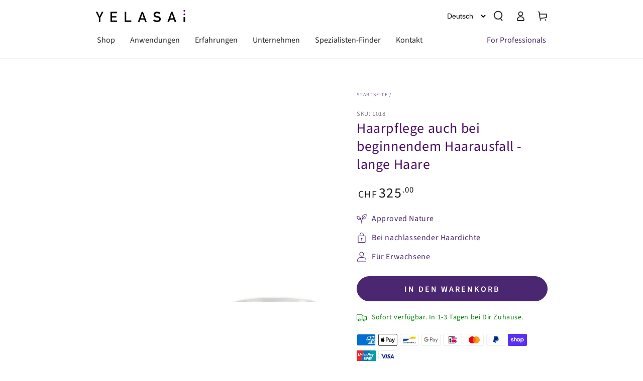

--- FILE ---
content_type: text/html; charset=utf-8
request_url: https://yelasai.com/products/haarpflege-auch-bei-beginnendem-haarausfall-lange-haare
body_size: 69644
content:



<!doctype html>
<html class="no-js" lang="de">
 
  <head>
     <script src="https://integrations.etrusted.com/applications/widget.js/v2" defer async></script>

    <!-- CookieYes (bereinigt: nur ein Script, keine doppelten IDs) -->
    <script id="cookieyes" src="https://cdn-cookieyes.com/client_data/7e1cdd7e24416f7c9a3c89d4/script.js" defer></script>

    
      <script>var _listeners=[];EventTarget.prototype.addEventListenerBase=EventTarget.prototype.addEventListener,EventTarget.prototype.addEventListener=function(e,t,p){_listeners.push({target:this,type:e,listener:t}),this.addEventListenerBase(e,t,p)},EventTarget.prototype.removeEventListeners=function(e){for(var t=0;t!=_listeners.length;t++){var r=_listeners[t],n=r.target,s=r.type,i=r.listener;n==this&&s==e&&this.removeEventListener(s,i)}};</script><script type="text/worker" id="spdnworker">onmessage=function(e){var t=new Request("https://api.speedien.com/optimize/c4d1cfa9e56f8beaf612b80b9aa51c3a",{redirect:"follow"});fetch(t).then(e=>e.text()).then(e=>{postMessage(e)})};</script>
<script type="text/javascript">var spdnx=new Worker("data:text/javascript;base64,"+btoa(document.getElementById("spdnworker").textContent));spdnx.onmessage=function(t){var e=document.createElement("script");e.type="text/javascript",e.textContent=t.data,document.head.appendChild(e)},spdnx.postMessage("init");</script>
<script type="text/javascript" data-spdn="1">
const observer=new MutationObserver(mutations=>{mutations.forEach(({addedNodes})=>{addedNodes.forEach(node=>{
if(node.tagName==='SCRIPT'&&node.innerHTML.includes('asyncLoad')){node.type='text/spdnscript'}
if(node.nodeType===1&&node.tagName==='SCRIPT'&&node.innerHTML.includes('hotjar')){node.type='text/spdnscript'}
if(node.nodeType===1&&node.tagName==='SCRIPT'&&node.innerHTML.includes('recaptcha')){node.type='text/spdnscript'}
if(node.nodeType===1&&node.tagName==='SCRIPT'&&node.innerHTML.includes('gorgias')){node.type='text/spdnscript'}
if(node.nodeType===1&&node.tagName==='SCRIPT'&&node.innerHTML.includes('facebook.net')){node.type='text/spdnscript'}
if(node.nodeType===1&&node.tagName==='SCRIPT'&&node.src.includes('gorgias')){node.type='text/spdnscript'}
if(node.nodeType===1&&node.tagName==='SCRIPT'&&node.src.includes('stripe')){node.type='text/spdnscript'}
if(node.nodeType===1&&node.tagName==='SCRIPT'&&node.src.includes('mem')){node.type='text/spdnscript'}
if(node.nodeType===1&&node.tagName==='SCRIPT'&&node.src.includes('privy')){node.type='text/spdnscript'}
if(node.nodeType===1&&node.tagName==='SCRIPT'&&node.src.includes('incart')){node.type='text/spdnscript'}
if(node.nodeType===1&&node.tagName==='SCRIPT'&&node.src.includes('webui')){node.type='text/spdnscript'}
 if(node.nodeType===1&&node.tagName==='SCRIPT'&&node.innerHTML.includes('gtag')){node.type='text/spdnscript'}
if(node.nodeType===1&&node.tagName==='SCRIPT'&&node.innerHTML.includes('tagmanager')){node.type='text/spdnscript'}
if(node.nodeType===1&&node.tagName==='SCRIPT'&&node.innerHTML.includes('gtm')){node.type='text/spdnscript'}
if(node.nodeType===1&&node.tagName==='SCRIPT'&&node.src.includes('googlet')){node.type='text/spdnscript'}
if(node.tagName==='SCRIPT'&&node.className=='analytics'){node.type='text/spdnscript'}  })})})
var ua = navigator.userAgent.toLowerCase();if ((ua.indexOf('chrome') > -1 || ua.indexOf('firefox') > -1) && window.location.href.indexOf("no-optimization") === -1 && window.location.href.indexOf("cart") === -1) {observer.observe(document.documentElement,{childList:true,subtree:true})}</script> 
    

    <meta charset="utf-8">
    <meta http-equiv="X-UA-Compatible" content="IE=edge">
    <meta name="viewport" content="width=device-width,initial-scale=1">
    <meta name="theme-color" content="">
    <link rel="canonical" href="https://yelasai.com/products/haarpflege-auch-bei-beginnendem-haarausfall-lange-haare">
    <link rel="preconnect" href="https://cdn.shopify.com" crossorigin>
    
    
    
    
<link rel="icon" type="image/png" href="//yelasai.com/cdn/shop/files/apple-touch-icon.png?crop=center&height=32&v=1660196087&width=32"><link rel="preconnect" href="https://fonts.shopifycdn.com" crossorigin>
    
      
      
      
      

      

    <title>
      Bei nachlassender Haardichte– lange Haare
 &ndash; YELASAI</title>
        <meta name="description" content="Natürliches Haarwachstum fördern mit unseren Produkten. Probieren Sie unser Corialith Mineralien Basen Drink, Ayurveda Hair Active Shampoo, Hair &amp; Scalp Active Oil, Conditioner, Spray und Tonic bei Haarausfall.">
      


<meta property="og:site_name" content="YELASAI">
<meta property="og:url" content="https://yelasai.com/products/haarpflege-auch-bei-beginnendem-haarausfall-lange-haare">
<meta property="og:title" content="Bei nachlassender Haardichte– lange Haare">
<meta property="og:type" content="product">
<meta property="og:description" content="Natürliches Haarwachstum fördern mit unseren Produkten. Probieren Sie unser Corialith Mineralien Basen Drink, Ayurveda Hair Active Shampoo, Hair &amp; Scalp Active Oil, Conditioner, Spray und Tonic bei Haarausfall."><meta property="og:image" content="http://yelasai.com/cdn/shop/products/G9_beginnenderHaarausfall_langeHaare_9-2022.jpg?v=1697735869">
  <meta property="og:image:secure_url" content="https://yelasai.com/cdn/shop/products/G9_beginnenderHaarausfall_langeHaare_9-2022.jpg?v=1697735869">
  <meta property="og:image:width" content="800">
  <meta property="og:image:height" content="800"><meta property="og:price:amount" content="325.00">
  <meta property="og:price:currency" content="CHF"><meta name="twitter:card" content="summary_large_image">
<meta name="twitter:title" content="Bei nachlassender Haardichte– lange Haare">
<meta name="twitter:description" content="Natürliches Haarwachstum fördern mit unseren Produkten. Probieren Sie unser Corialith Mineralien Basen Drink, Ayurveda Hair Active Shampoo, Hair &amp; Scalp Active Oil, Conditioner, Spray und Tonic bei Haarausfall.">


    <script src="//yelasai.com/cdn/shop/t/48/assets/vendor-v4.js" defer="defer"></script>
    <script src="//yelasai.com/cdn/shop/t/48/assets/global.js?v=131100069832528509911768846969" defer="defer"></script>

    <script>window.performance && window.performance.mark && window.performance.mark('shopify.content_for_header.start');</script><meta name="google-site-verification" content="ymTHAgXIHTTYGDqsL8BRqg3HZ3zVyZa2-uOCszZkhkE">
<meta id="shopify-digital-wallet" name="shopify-digital-wallet" content="/65794408669/digital_wallets/dialog">
<meta name="shopify-checkout-api-token" content="0500cc955a45277fb8cba32e2533c03a">
<meta id="in-context-paypal-metadata" data-shop-id="65794408669" data-venmo-supported="false" data-environment="production" data-locale="de_DE" data-paypal-v4="true" data-currency="CHF">
<link rel="alternate" hreflang="x-default" href="https://yelasai.com/products/haarpflege-auch-bei-beginnendem-haarausfall-lange-haare">
<link rel="alternate" hreflang="de" href="https://yelasai.com/products/haarpflege-auch-bei-beginnendem-haarausfall-lange-haare">
<link rel="alternate" hreflang="cs" href="https://yelasai.com/cs/products/haarpflege-auch-bei-beginnendem-haarausfall-lange-haare">
<link rel="alternate" hreflang="sk" href="https://yelasai.com/sk/products/haarpflege-auch-bei-beginnendem-haarausfall-lange-haare">
<link rel="alternate" hreflang="it" href="https://yelasai.com/it/products/haarpflege-auch-bei-beginnendem-haarausfall-lange-haare">
<link rel="alternate" hreflang="fr" href="https://yelasai.com/fr/products/haarpflege-auch-bei-beginnendem-haarausfall-lange-haare">
<link rel="alternate" hreflang="en" href="https://yelasai.com/en/products/haarpflege-auch-bei-beginnendem-haarausfall-lange-haare">
<link rel="alternate" hreflang="en-GB" href="https://yelasai.com/en-gb/products/haarpflege-auch-bei-beginnendem-haarausfall-lange-haare">
<link rel="alternate" type="application/json+oembed" href="https://yelasai.com/products/haarpflege-auch-bei-beginnendem-haarausfall-lange-haare.oembed">
<script async="async" src="/checkouts/internal/preloads.js?locale=de-CH"></script>
<link rel="preconnect" href="https://shop.app" crossorigin="anonymous">
<script async="async" src="https://shop.app/checkouts/internal/preloads.js?locale=de-CH&shop_id=65794408669" crossorigin="anonymous"></script>
<script id="apple-pay-shop-capabilities" type="application/json">{"shopId":65794408669,"countryCode":"CH","currencyCode":"CHF","merchantCapabilities":["supports3DS"],"merchantId":"gid:\/\/shopify\/Shop\/65794408669","merchantName":"YELASAI","requiredBillingContactFields":["postalAddress","email"],"requiredShippingContactFields":["postalAddress","email"],"shippingType":"shipping","supportedNetworks":["visa","masterCard","amex"],"total":{"type":"pending","label":"YELASAI","amount":"1.00"},"shopifyPaymentsEnabled":true,"supportsSubscriptions":true}</script>
<script id="shopify-features" type="application/json">{"accessToken":"0500cc955a45277fb8cba32e2533c03a","betas":["rich-media-storefront-analytics"],"domain":"yelasai.com","predictiveSearch":true,"shopId":65794408669,"locale":"de"}</script>
<script>var Shopify = Shopify || {};
Shopify.shop = "yelasai.myshopify.com";
Shopify.locale = "de";
Shopify.currency = {"active":"CHF","rate":"1.0"};
Shopify.country = "CH";
Shopify.theme = {"name":"19.01.2026 Update","id":181378646395,"schema_name":"Be Yours","schema_version":"5.4.0","theme_store_id":null,"role":"main"};
Shopify.theme.handle = "null";
Shopify.theme.style = {"id":null,"handle":null};
Shopify.cdnHost = "yelasai.com/cdn";
Shopify.routes = Shopify.routes || {};
Shopify.routes.root = "/";</script>
<script type="module">!function(o){(o.Shopify=o.Shopify||{}).modules=!0}(window);</script>
<script>!function(o){function n(){var o=[];function n(){o.push(Array.prototype.slice.apply(arguments))}return n.q=o,n}var t=o.Shopify=o.Shopify||{};t.loadFeatures=n(),t.autoloadFeatures=n()}(window);</script>
<script>
  window.ShopifyPay = window.ShopifyPay || {};
  window.ShopifyPay.apiHost = "shop.app\/pay";
  window.ShopifyPay.redirectState = null;
</script>
<script id="shop-js-analytics" type="application/json">{"pageType":"product"}</script>
<script defer="defer" async type="module" src="//yelasai.com/cdn/shopifycloud/shop-js/modules/v2/client.init-shop-cart-sync_XknANqpX.de.esm.js"></script>
<script defer="defer" async type="module" src="//yelasai.com/cdn/shopifycloud/shop-js/modules/v2/chunk.common_DvdeXi9P.esm.js"></script>
<script type="module">
  await import("//yelasai.com/cdn/shopifycloud/shop-js/modules/v2/client.init-shop-cart-sync_XknANqpX.de.esm.js");
await import("//yelasai.com/cdn/shopifycloud/shop-js/modules/v2/chunk.common_DvdeXi9P.esm.js");

  window.Shopify.SignInWithShop?.initShopCartSync?.({"fedCMEnabled":true,"windoidEnabled":true});

</script>
<script>
  window.Shopify = window.Shopify || {};
  if (!window.Shopify.featureAssets) window.Shopify.featureAssets = {};
  window.Shopify.featureAssets['shop-js'] = {"shop-cart-sync":["modules/v2/client.shop-cart-sync_D9JQGxjh.de.esm.js","modules/v2/chunk.common_DvdeXi9P.esm.js"],"init-fed-cm":["modules/v2/client.init-fed-cm_DMo35JdQ.de.esm.js","modules/v2/chunk.common_DvdeXi9P.esm.js"],"init-windoid":["modules/v2/client.init-windoid_B3VvhkL7.de.esm.js","modules/v2/chunk.common_DvdeXi9P.esm.js"],"init-shop-email-lookup-coordinator":["modules/v2/client.init-shop-email-lookup-coordinator_Bz_MA9Op.de.esm.js","modules/v2/chunk.common_DvdeXi9P.esm.js"],"shop-cash-offers":["modules/v2/client.shop-cash-offers_CYQv6hn3.de.esm.js","modules/v2/chunk.common_DvdeXi9P.esm.js","modules/v2/chunk.modal_CkJq5XGD.esm.js"],"shop-button":["modules/v2/client.shop-button_Baq_RTkq.de.esm.js","modules/v2/chunk.common_DvdeXi9P.esm.js"],"shop-toast-manager":["modules/v2/client.shop-toast-manager_DCWfOqRF.de.esm.js","modules/v2/chunk.common_DvdeXi9P.esm.js"],"avatar":["modules/v2/client.avatar_BTnouDA3.de.esm.js"],"pay-button":["modules/v2/client.pay-button_CKXSOdRt.de.esm.js","modules/v2/chunk.common_DvdeXi9P.esm.js"],"init-shop-cart-sync":["modules/v2/client.init-shop-cart-sync_XknANqpX.de.esm.js","modules/v2/chunk.common_DvdeXi9P.esm.js"],"shop-login-button":["modules/v2/client.shop-login-button_caaxNUOr.de.esm.js","modules/v2/chunk.common_DvdeXi9P.esm.js","modules/v2/chunk.modal_CkJq5XGD.esm.js"],"init-customer-accounts-sign-up":["modules/v2/client.init-customer-accounts-sign-up_CDG_EMX9.de.esm.js","modules/v2/client.shop-login-button_caaxNUOr.de.esm.js","modules/v2/chunk.common_DvdeXi9P.esm.js","modules/v2/chunk.modal_CkJq5XGD.esm.js"],"init-shop-for-new-customer-accounts":["modules/v2/client.init-shop-for-new-customer-accounts_CbyP-mMl.de.esm.js","modules/v2/client.shop-login-button_caaxNUOr.de.esm.js","modules/v2/chunk.common_DvdeXi9P.esm.js","modules/v2/chunk.modal_CkJq5XGD.esm.js"],"init-customer-accounts":["modules/v2/client.init-customer-accounts_CBDBRCw9.de.esm.js","modules/v2/client.shop-login-button_caaxNUOr.de.esm.js","modules/v2/chunk.common_DvdeXi9P.esm.js","modules/v2/chunk.modal_CkJq5XGD.esm.js"],"shop-follow-button":["modules/v2/client.shop-follow-button_DKjGFHnv.de.esm.js","modules/v2/chunk.common_DvdeXi9P.esm.js","modules/v2/chunk.modal_CkJq5XGD.esm.js"],"checkout-modal":["modules/v2/client.checkout-modal_DiCgWgoC.de.esm.js","modules/v2/chunk.common_DvdeXi9P.esm.js","modules/v2/chunk.modal_CkJq5XGD.esm.js"],"lead-capture":["modules/v2/client.lead-capture_B-xxyKeu.de.esm.js","modules/v2/chunk.common_DvdeXi9P.esm.js","modules/v2/chunk.modal_CkJq5XGD.esm.js"],"shop-login":["modules/v2/client.shop-login_Cve_5msa.de.esm.js","modules/v2/chunk.common_DvdeXi9P.esm.js","modules/v2/chunk.modal_CkJq5XGD.esm.js"],"payment-terms":["modules/v2/client.payment-terms_D0YjRyyK.de.esm.js","modules/v2/chunk.common_DvdeXi9P.esm.js","modules/v2/chunk.modal_CkJq5XGD.esm.js"]};
</script>
<script>(function() {
  var isLoaded = false;
  function asyncLoad() {
    if (isLoaded) return;
    isLoaded = true;
    var urls = ["https:\/\/seo.apps.avada.io\/scripttag\/avada-seo-installed.js?shop=yelasai.myshopify.com","https:\/\/cdn1.avada.io\/flying-pages\/module.js?shop=yelasai.myshopify.com","https:\/\/storage.googleapis.com\/pdf-uploader-v2.appspot.com\/yelasai\/script\/script10_27_2022_20_01_40.js?shop=yelasai.myshopify.com","https:\/\/tseish-app.connect.trustedshops.com\/esc.js?apiBaseUrl=aHR0cHM6Ly90c2Vpc2gtYXBwLmNvbm5lY3QudHJ1c3RlZHNob3BzLmNvbQ==\u0026instanceId=eWVsYXNhaS5teXNob3BpZnkuY29t\u0026shop=yelasai.myshopify.com"];
    for (var i = 0; i < urls.length; i++) {
      var s = document.createElement('script');
      s.type = 'text/javascript';
      s.async = true;
      s.src = urls[i];
      var x = document.getElementsByTagName('script')[0];
      x.parentNode.insertBefore(s, x);
    }
  };
  if(window.attachEvent) {
    window.attachEvent('onload', asyncLoad);
  } else {
    window.addEventListener('load', asyncLoad, false);
  }
})();</script>
<script id="__st">var __st={"a":65794408669,"offset":3600,"reqid":"44a8de00-58c1-4cbf-9b7e-27403273f923-1768925506","pageurl":"yelasai.com\/products\/haarpflege-auch-bei-beginnendem-haarausfall-lange-haare","u":"f42d857f2230","p":"product","rtyp":"product","rid":7861410496733};</script>
<script>window.ShopifyPaypalV4VisibilityTracking = true;</script>
<script id="captcha-bootstrap">!function(){'use strict';const t='contact',e='account',n='new_comment',o=[[t,t],['blogs',n],['comments',n],[t,'customer']],c=[[e,'customer_login'],[e,'guest_login'],[e,'recover_customer_password'],[e,'create_customer']],r=t=>t.map((([t,e])=>`form[action*='/${t}']:not([data-nocaptcha='true']) input[name='form_type'][value='${e}']`)).join(','),a=t=>()=>t?[...document.querySelectorAll(t)].map((t=>t.form)):[];function s(){const t=[...o],e=r(t);return a(e)}const i='password',u='form_key',d=['recaptcha-v3-token','g-recaptcha-response','h-captcha-response',i],f=()=>{try{return window.sessionStorage}catch{return}},m='__shopify_v',_=t=>t.elements[u];function p(t,e,n=!1){try{const o=window.sessionStorage,c=JSON.parse(o.getItem(e)),{data:r}=function(t){const{data:e,action:n}=t;return t[m]||n?{data:e,action:n}:{data:t,action:n}}(c);for(const[e,n]of Object.entries(r))t.elements[e]&&(t.elements[e].value=n);n&&o.removeItem(e)}catch(o){console.error('form repopulation failed',{error:o})}}const l='form_type',E='cptcha';function T(t){t.dataset[E]=!0}const w=window,h=w.document,L='Shopify',v='ce_forms',y='captcha';let A=!1;((t,e)=>{const n=(g='f06e6c50-85a8-45c8-87d0-21a2b65856fe',I='https://cdn.shopify.com/shopifycloud/storefront-forms-hcaptcha/ce_storefront_forms_captcha_hcaptcha.v1.5.2.iife.js',D={infoText:'Durch hCaptcha geschützt',privacyText:'Datenschutz',termsText:'Allgemeine Geschäftsbedingungen'},(t,e,n)=>{const o=w[L][v],c=o.bindForm;if(c)return c(t,g,e,D).then(n);var r;o.q.push([[t,g,e,D],n]),r=I,A||(h.body.append(Object.assign(h.createElement('script'),{id:'captcha-provider',async:!0,src:r})),A=!0)});var g,I,D;w[L]=w[L]||{},w[L][v]=w[L][v]||{},w[L][v].q=[],w[L][y]=w[L][y]||{},w[L][y].protect=function(t,e){n(t,void 0,e),T(t)},Object.freeze(w[L][y]),function(t,e,n,w,h,L){const[v,y,A,g]=function(t,e,n){const i=e?o:[],u=t?c:[],d=[...i,...u],f=r(d),m=r(i),_=r(d.filter((([t,e])=>n.includes(e))));return[a(f),a(m),a(_),s()]}(w,h,L),I=t=>{const e=t.target;return e instanceof HTMLFormElement?e:e&&e.form},D=t=>v().includes(t);t.addEventListener('submit',(t=>{const e=I(t);if(!e)return;const n=D(e)&&!e.dataset.hcaptchaBound&&!e.dataset.recaptchaBound,o=_(e),c=g().includes(e)&&(!o||!o.value);(n||c)&&t.preventDefault(),c&&!n&&(function(t){try{if(!f())return;!function(t){const e=f();if(!e)return;const n=_(t);if(!n)return;const o=n.value;o&&e.removeItem(o)}(t);const e=Array.from(Array(32),(()=>Math.random().toString(36)[2])).join('');!function(t,e){_(t)||t.append(Object.assign(document.createElement('input'),{type:'hidden',name:u})),t.elements[u].value=e}(t,e),function(t,e){const n=f();if(!n)return;const o=[...t.querySelectorAll(`input[type='${i}']`)].map((({name:t})=>t)),c=[...d,...o],r={};for(const[a,s]of new FormData(t).entries())c.includes(a)||(r[a]=s);n.setItem(e,JSON.stringify({[m]:1,action:t.action,data:r}))}(t,e)}catch(e){console.error('failed to persist form',e)}}(e),e.submit())}));const S=(t,e)=>{t&&!t.dataset[E]&&(n(t,e.some((e=>e===t))),T(t))};for(const o of['focusin','change'])t.addEventListener(o,(t=>{const e=I(t);D(e)&&S(e,y())}));const B=e.get('form_key'),M=e.get(l),P=B&&M;t.addEventListener('DOMContentLoaded',(()=>{const t=y();if(P)for(const e of t)e.elements[l].value===M&&p(e,B);[...new Set([...A(),...v().filter((t=>'true'===t.dataset.shopifyCaptcha))])].forEach((e=>S(e,t)))}))}(h,new URLSearchParams(w.location.search),n,t,e,['guest_login'])})(!0,!0)}();</script>
<script integrity="sha256-4kQ18oKyAcykRKYeNunJcIwy7WH5gtpwJnB7kiuLZ1E=" data-source-attribution="shopify.loadfeatures" defer="defer" src="//yelasai.com/cdn/shopifycloud/storefront/assets/storefront/load_feature-a0a9edcb.js" crossorigin="anonymous"></script>
<script crossorigin="anonymous" defer="defer" src="//yelasai.com/cdn/shopifycloud/storefront/assets/shopify_pay/storefront-65b4c6d7.js?v=20250812"></script>
<script data-source-attribution="shopify.dynamic_checkout.dynamic.init">var Shopify=Shopify||{};Shopify.PaymentButton=Shopify.PaymentButton||{isStorefrontPortableWallets:!0,init:function(){window.Shopify.PaymentButton.init=function(){};var t=document.createElement("script");t.src="https://yelasai.com/cdn/shopifycloud/portable-wallets/latest/portable-wallets.de.js",t.type="module",document.head.appendChild(t)}};
</script>
<script data-source-attribution="shopify.dynamic_checkout.buyer_consent">
  function portableWalletsHideBuyerConsent(e){var t=document.getElementById("shopify-buyer-consent"),n=document.getElementById("shopify-subscription-policy-button");t&&n&&(t.classList.add("hidden"),t.setAttribute("aria-hidden","true"),n.removeEventListener("click",e))}function portableWalletsShowBuyerConsent(e){var t=document.getElementById("shopify-buyer-consent"),n=document.getElementById("shopify-subscription-policy-button");t&&n&&(t.classList.remove("hidden"),t.removeAttribute("aria-hidden"),n.addEventListener("click",e))}window.Shopify?.PaymentButton&&(window.Shopify.PaymentButton.hideBuyerConsent=portableWalletsHideBuyerConsent,window.Shopify.PaymentButton.showBuyerConsent=portableWalletsShowBuyerConsent);
</script>
<script data-source-attribution="shopify.dynamic_checkout.cart.bootstrap">document.addEventListener("DOMContentLoaded",(function(){function t(){return document.querySelector("shopify-accelerated-checkout-cart, shopify-accelerated-checkout")}if(t())Shopify.PaymentButton.init();else{new MutationObserver((function(e,n){t()&&(Shopify.PaymentButton.init(),n.disconnect())})).observe(document.body,{childList:!0,subtree:!0})}}));
</script>
<link id="shopify-accelerated-checkout-styles" rel="stylesheet" media="screen" href="https://yelasai.com/cdn/shopifycloud/portable-wallets/latest/accelerated-checkout-backwards-compat.css" crossorigin="anonymous">
<style id="shopify-accelerated-checkout-cart">
        #shopify-buyer-consent {
  margin-top: 1em;
  display: inline-block;
  width: 100%;
}

#shopify-buyer-consent.hidden {
  display: none;
}

#shopify-subscription-policy-button {
  background: none;
  border: none;
  padding: 0;
  text-decoration: underline;
  font-size: inherit;
  cursor: pointer;
}

#shopify-subscription-policy-button::before {
  box-shadow: none;
}

      </style>
<script id="sections-script" data-sections="main-product,featured-product-custom,header,footer" defer="defer" src="//yelasai.com/cdn/shop/t/48/compiled_assets/scripts.js?v=5196"></script>
<script>window.performance && window.performance.mark && window.performance.mark('shopify.content_for_header.end');</script>
<script src="//yelasai.com/cdn/shop/t/48/assets/ets_cf_config.js?v=124397287980635961541768846965" type="text/javascript"></script>


<style data-shopify>@font-face {
  font-family: "Source Sans Pro";
  font-weight: 400;
  font-style: normal;
  font-display: swap;
  src: url("//yelasai.com/cdn/fonts/source_sans_pro/sourcesanspro_n4.50ae3e156aed9a794db7e94c4d00984c7b66616c.woff2") format("woff2"),
       url("//yelasai.com/cdn/fonts/source_sans_pro/sourcesanspro_n4.d1662e048bd96ae7123e46600ff9744c0d84502d.woff") format("woff");
}

  @font-face {
  font-family: "Source Sans Pro";
  font-weight: 600;
  font-style: normal;
  font-display: swap;
  src: url("//yelasai.com/cdn/fonts/source_sans_pro/sourcesanspro_n6.cdbfc001bf7647698fff34a09dc1c625e4008e01.woff2") format("woff2"),
       url("//yelasai.com/cdn/fonts/source_sans_pro/sourcesanspro_n6.75b644b223b15254f28282d56f730f2224564c8d.woff") format("woff");
}

  @font-face {
  font-family: "Source Sans Pro";
  font-weight: 400;
  font-style: italic;
  font-display: swap;
  src: url("//yelasai.com/cdn/fonts/source_sans_pro/sourcesanspro_i4.130f29b9baa0095b80aea9236ca9ef6ab0069c67.woff2") format("woff2"),
       url("//yelasai.com/cdn/fonts/source_sans_pro/sourcesanspro_i4.6146c8c8ae7b8853ccbbc8b859fcf805016ee743.woff") format("woff");
}

  @font-face {
  font-family: "Source Sans Pro";
  font-weight: 600;
  font-style: italic;
  font-display: swap;
  src: url("//yelasai.com/cdn/fonts/source_sans_pro/sourcesanspro_i6.a7a1818228124da83a70eb72b7d34bc48e82dcd5.woff2") format("woff2"),
       url("//yelasai.com/cdn/fonts/source_sans_pro/sourcesanspro_i6.b8fa4504ffc1355d545c5cb21d13a938148a52fa.woff") format("woff");
}

  @font-face {
  font-family: "Source Sans Pro";
  font-weight: 400;
  font-style: normal;
  font-display: swap;
  src: url("//yelasai.com/cdn/fonts/source_sans_pro/sourcesanspro_n4.50ae3e156aed9a794db7e94c4d00984c7b66616c.woff2") format("woff2"),
       url("//yelasai.com/cdn/fonts/source_sans_pro/sourcesanspro_n4.d1662e048bd96ae7123e46600ff9744c0d84502d.woff") format("woff");
}

  @font-face {
  font-family: "Source Sans Pro";
  font-weight: 600;
  font-style: normal;
  font-display: swap;
  src: url("//yelasai.com/cdn/fonts/source_sans_pro/sourcesanspro_n6.cdbfc001bf7647698fff34a09dc1c625e4008e01.woff2") format("woff2"),
       url("//yelasai.com/cdn/fonts/source_sans_pro/sourcesanspro_n6.75b644b223b15254f28282d56f730f2224564c8d.woff") format("woff");
}


  :root {
    --be-yours-version: "5.4.0";
    --font-body-family: "Source Sans Pro", sans-serif;
    --font-body-style: normal;
    --font-body-weight: 400;

    --font-heading-family: "Source Sans Pro", sans-serif;
    --font-heading-style: normal;
    --font-heading-weight: 400;

    --font-body-scale: 1.0;
    --font-heading-scale: 1.0;

    --font-navigation-family: var(--font-heading-family);
    --font-navigation-size: 18px;
    --font-button-family: var(--font-heading-family);
    --font-button-size: 16px;
    --font-button-baseline: 0.2rem;

    --color-base-text: 76, 39, 113;
    --color-base-background: 255, 255, 255;
    --color-base-solid-button-labels: 255, 255, 255;
    --color-base-outline-button-labels: 76, 39, 113;
    --color-base-accent: 76, 39, 113;
    --color-base-heading: 74, 14, 102;
    --color-border: 109, 111, 113;
    --color-placeholder: 255, 255, 255;
    --color-overlay: 33, 35, 38;
    --color-keyboard-focus: 76, 39, 113;
    --color-shadow: 168, 232, 226;
    --shadow-opacity: 1;

    --color-background-dark: 235, 235, 235;
    --color-price: #1a1b18;
    --color-sale-price: #d72c0d;
    --color-reviews: #ffb503;
    --color-critical: #d72c0d;
    --color-success: #008060;

    --payment-terms-background-color: #ffffff;
    --page-width: 100rem;
    --page-width-margin: 0rem;

    --card-color-scheme: var(--color-placeholder);
    --card-text-alignment: start;
    --card-image-padding: 0px;
    --card-border-width: 0px;
    --card-radius: 0px;
    --card-shadow-horizontal-offset: 0px;
    --card-shadow-vertical-offset: 0px;
    
    --button-radius: 40px;
    --button-border-width: 1px;
    --button-shadow-horizontal-offset: 0px;
    --button-shadow-vertical-offset: 0px;

    --spacing-sections-desktop: 0px;
    --spacing-sections-mobile: 0px;
  }

  *,
  *::before,
  *::after {
    box-sizing: inherit;
  }

  html {
    box-sizing: border-box;
    font-size: calc(var(--font-body-scale) * 62.5%);
    height: 100%;
  }

  body {
    min-height: 100%;
    margin: 0;
    font-size: 1.5rem;
    letter-spacing: 0.06rem;
    line-height: calc(1 + 0.8 / var(--font-body-scale));
    font-family: var(--font-body-family);
    font-style: var(--font-body-style);
    font-weight: var(--font-body-weight);
  }

  @media screen and (min-width: 750px) {
    body {
      font-size: 1.6rem;
    }
  }</style><link href="//yelasai.com/cdn/shop/t/48/assets/base.css?v=161517044442477625461768849261" rel="stylesheet" type="text/css" media="all" /><link href="//yelasai.com/cdn/shop/t/48/assets/custom.css?v=9751843394120620711768846958" rel="stylesheet" type="text/css" media="all" /><link rel="preload" as="font" href="//yelasai.com/cdn/fonts/source_sans_pro/sourcesanspro_n4.50ae3e156aed9a794db7e94c4d00984c7b66616c.woff2" type="font/woff2" crossorigin><link rel="preload" as="font" href="//yelasai.com/cdn/fonts/source_sans_pro/sourcesanspro_n4.50ae3e156aed9a794db7e94c4d00984c7b66616c.woff2" type="font/woff2" crossorigin><link rel="stylesheet" href="//yelasai.com/cdn/shop/t/48/assets/component-predictive-search.css?v=182220736298816923731768846935" media="print" onload="this.media='all'"><script defer="defer">document.documentElement.className = document.documentElement.className.replace('no-js', 'js');</script>

    <script defer="defer">
      //const currentPath=window.location.pathname;function getCookie(e){let t=document.cookie.match("(^|;)\\s*"+e+"\\s*=\\s*([^;]+)");return t?t.pop():""}function setCookie(e,t,o){let n=new Date;n.setTime(n.getTime()+864e5*o);let i="; expires="+n.toUTCString();document.cookie=e+"="+t+i+"; path=/"}function replaceInUrlAndRedirect(e,t){let o=window.location.href,n=o.replace("/"+e,"/"+t);o!==n&&(window.location.href=n)}function getLanguageFromUrl(){let e=window.location.pathname,t=e.match(/^\/([a-z]{2})(\/|$)/i);return t?t[1].toLowerCase():"de"}function isBot(){let e=navigator.userAgent.toLowerCase();return["bot","crawl","spider","slurp","archiver","yandex","fetcher","search","monitoring","facebookexternalhit","twitterbot","bingbot","linkedinbot","googlebot","applebot","google"].some(t=>e.includes(t))}if(!getCookie("no_redirect")&&!isBot()){let e=window.navigator.language.slice(0,2),t=document.documentElement.lang.slice(0,2),o=getLanguageFromUrl();if(e!==t){let n=["de","fr","en","sk","cs","it"];n.includes(e)&&(setCookie("no_redirect","1",30),"de"!=o?replaceInUrlAndRedirect(o,e):window.location.href="/"+e+window.location.pathname)}}
    </script>

    

    <!-- Rule Script Start --><script>window.checkout = {"note":null,"attributes":{},"original_total_price":0,"total_price":0,"total_discount":0,"total_weight":0.0,"item_count":0,"items":[],"requires_shipping":false,"currency":"CHF","items_subtotal_price":0,"cart_level_discount_applications":[],"checkout_charge_amount":0};window.price_format = "CHF {{amount}}";</script><!-- Rule Script End -->
    <style type='text/css'>
  .baCountry{width:30px;height:20px;display:inline-block;vertical-align:middle;margin-right:6px;background-size:30px!important;border-radius:4px;background-repeat:no-repeat}
  .baCountry-traditional .baCountry{background-image:url(https://cdn.shopify.com/s/files/1/0194/1736/6592/t/1/assets/ba-flags.png?=14261939516959647149);height:19px!important}
  .baCountry-modern .baCountry{background-image:url(https://cdn.shopify.com/s/files/1/0194/1736/6592/t/1/assets/ba-flags.png?=14261939516959647149)}
  .baCountry-NO-FLAG{background-position:0 0}.baCountry-AD{background-position:0 -20px}.baCountry-AED{background-position:0 -40px}.baCountry-AFN{background-position:0 -60px}.baCountry-AG{background-position:0 -80px}.baCountry-AI{background-position:0 -100px}.baCountry-ALL{background-position:0 -120px}.baCountry-AMD{background-position:0 -140px}.baCountry-AOA{background-position:0 -160px}.baCountry-ARS{background-position:0 -180px}.baCountry-AS{background-position:0 -200px}.baCountry-AT{background-position:0 -220px}.baCountry-AUD{background-position:0 -240px}.baCountry-AWG{background-position:0 -260px}.baCountry-AZN{background-position:0 -280px}.baCountry-BAM{background-position:0 -300px}.baCountry-BBD{background-position:0 -320px}.baCountry-BDT{background-position:0 -340px}.baCountry-BE{background-position:0 -360px}.baCountry-BF{background-position:0 -380px}.baCountry-BGN{background-position:0 -400px}.baCountry-BHD{background-position:0 -420px}.baCountry-BIF{background-position:0 -440px}.baCountry-BJ{background-position:0 -460px}.baCountry-BMD{background-position:0 -480px}.baCountry-BND{background-position:0 -500px}.baCountry-BOB{background-position:0 -520px}.baCountry-BRL{background-position:0 -540px}.baCountry-BSD{background-position:0 -560px}.baCountry-BTN{background-position:0 -580px}.baCountry-BWP{background-position:0 -600px}.baCountry-BYN{background-position:0 -620px}.baCountry-BZD{background-position:0 -640px}.baCountry-CAD{background-position:0 -660px}.baCountry-CC{background-position:0 -680px}.baCountry-CDF{background-position:0 -700px}.baCountry-CG{background-position:0 -720px}.baCountry-CHF{background-position:0 -740px}.baCountry-CI{background-position:0 -760px}.baCountry-CK{background-position:0 -780px}.baCountry-CLP{background-position:0 -800px}.baCountry-CM{background-position:0 -820px}.baCountry-CNY{background-position:0 -840px}.baCountry-COP{background-position:0 -860px}.baCountry-CRC{background-position:0 -880px}.baCountry-CU{background-position:0 -900px}.baCountry-CX{background-position:0 -920px}.baCountry-CY{background-position:0 -940px}.baCountry-CZK{background-position:0 -960px}.baCountry-DE{background-position:0 -980px}.baCountry-DJF{background-position:0 -1000px}.baCountry-DKK{background-position:0 -1020px}.baCountry-DM{background-position:0 -1040px}.baCountry-DOP{background-position:0 -1060px}.baCountry-DZD{background-position:0 -1080px}.baCountry-EC{background-position:0 -1100px}.baCountry-EE{background-position:0 -1120px}.baCountry-EGP{background-position:0 -1140px}.baCountry-ER{background-position:0 -1160px}.baCountry-ES{background-position:0 -1180px}.baCountry-ETB{background-position:0 -1200px}.baCountry-EUR{background-position:0 -1220px}.baCountry-FI{background-position:0 -1240px}.baCountry-FJD{background-position:0 -1260px}.baCountry-FKP{background-position:0 -1280px}.baCountry-FO{background-position:0 -1300px}.baCountry-FR{background-position:0 -1320px}.baCountry-GA{background-position:0 -1340px}.baCountry-GBP{background-position:0 -1360px}.baCountry-GD{background-position:0 -1380px}.baCountry-GEL{background-position:0 -1400px}.baCountry-GHS{background-position:0 -1420px}.baCountry-GIP{background-position:0 -1440px}.baCountry-GL{background-position:0 -1460px}.baCountry-GMD{background-position:0 -1480px}.baCountry-GNF{background-position:0 -1500px}.baCountry-GQ{background-position:0 -1520px}.baCountry-GR{background-position:0 -1540px}.baCountry-GTQ{background-position:0 -1560px}.baCountry-GU{background-position:0 -1580px}.baCountry-GW{background-position:0 -1600px}.baCountry-HKD{background-position:0 -1620px}.baCountry-HNL{background-position:0 -1640px}.baCountry-HRK{background-position:0 -1660px}.baCountry-HTG{background-position:0 -1680px}.baCountry-HUF{background-position:0 -1700px}.baCountry-IDR{background-position:0 -1720px}.baCountry-IE{background-position:0 -1740px}.baCountry-ILS{background-position:0 -1760px}.baCountry-INR{background-position:0 -1780px}.baCountry-IO{background-position:0 -1800px}.baCountry-IQD{background-position:0 -1820px}.baCountry-IRR{background-position:0 -1840px}.baCountry-ISK{background-position:0 -1860px}.baCountry-IT{background-position:0 -1880px}.baCountry-JMD{background-position:0 -1900px}.baCountry-JOD{background-position:0 -1920px}.baCountry-JPY{background-position:0 -1940px}.baCountry-KES{background-position:0 -1960px}.baCountry-KGS{background-position:0 -1980px}.baCountry-KHR{background-position:0 -2000px}.baCountry-KI{background-position:0 -2020px}.baCountry-KMF{background-position:0 -2040px}.baCountry-KN{background-position:0 -2060px}.baCountry-KP{background-position:0 -2080px}.baCountry-KRW{background-position:0 -2100px}.baCountry-KWD{background-position:0 -2120px}.baCountry-KYD{background-position:0 -2140px}.baCountry-KZT{background-position:0 -2160px}.baCountry-LBP{background-position:0 -2180px}.baCountry-LI{background-position:0 -2200px}.baCountry-LKR{background-position:0 -2220px}.baCountry-LRD{background-position:0 -2240px}.baCountry-LSL{background-position:0 -2260px}.baCountry-LT{background-position:0 -2280px}.baCountry-LU{background-position:0 -2300px}.baCountry-LV{background-position:0 -2320px}.baCountry-LYD{background-position:0 -2340px}.baCountry-MAD{background-position:0 -2360px}.baCountry-MC{background-position:0 -2380px}.baCountry-MDL{background-position:0 -2400px}.baCountry-ME{background-position:0 -2420px}.baCountry-MGA{background-position:0 -2440px}.baCountry-MKD{background-position:0 -2460px}.baCountry-ML{background-position:0 -2480px}.baCountry-MMK{background-position:0 -2500px}.baCountry-MN{background-position:0 -2520px}.baCountry-MOP{background-position:0 -2540px}.baCountry-MQ{background-position:0 -2560px}.baCountry-MR{background-position:0 -2580px}.baCountry-MS{background-position:0 -2600px}.baCountry-MT{background-position:0 -2620px}.baCountry-MUR{background-position:0 -2640px}.baCountry-MVR{background-position:0 -2660px}.baCountry-MWK{background-position:0 -2680px}.baCountry-MXN{background-position:0 -2700px}.baCountry-MYR{background-position:0 -2720px}.baCountry-MZN{background-position:0 -2740px}.baCountry-NAD{background-position:0 -2760px}.baCountry-NE{background-position:0 -2780px}.baCountry-NF{background-position:0 -2800px}.baCountry-NG{background-position:0 -2820px}.baCountry-NIO{background-position:0 -2840px}.baCountry-NL{background-position:0 -2860px}.baCountry-NOK{background-position:0 -2880px}.baCountry-NPR{background-position:0 -2900px}.baCountry-NR{background-position:0 -2920px}.baCountry-NU{background-position:0 -2940px}.baCountry-NZD{background-position:0 -2960px}.baCountry-OMR{background-position:0 -2980px}.baCountry-PAB{background-position:0 -3000px}.baCountry-PEN{background-position:0 -3020px}.baCountry-PGK{background-position:0 -3040px}.baCountry-PHP{background-position:0 -3060px}.baCountry-PKR{background-position:0 -3080px}.baCountry-PLN{background-position:0 -3100px}.baCountry-PR{background-position:0 -3120px}.baCountry-PS{background-position:0 -3140px}.baCountry-PT{background-position:0 -3160px}.baCountry-PW{background-position:0 -3180px}.baCountry-QAR{background-position:0 -3200px}.baCountry-RON{background-position:0 -3220px}.baCountry-RSD{background-position:0 -3240px}.baCountry-RUB{background-position:0 -3260px}.baCountry-RWF{background-position:0 -3280px}.baCountry-SAR{background-position:0 -3300px}.baCountry-SBD{background-position:0 -3320px}.baCountry-SCR{background-position:0 -3340px}.baCountry-SDG{background-position:0 -3360px}.baCountry-SEK{background-position:0 -3380px}.baCountry-SGD{background-position:0 -3400px}.baCountry-SI{background-position:0 -3420px}.baCountry-SK{background-position:0 -3440px}.baCountry-SLL{background-position:0 -3460px}.baCountry-SM{background-position:0 -3480px}.baCountry-SN{background-position:0 -3500px}.baCountry-SO{background-position:0 -3520px}.baCountry-SRD{background-position:0 -3540px}.baCountry-SSP{background-position:0 -3560px}.baCountry-STD{background-position:0 -3580px}.baCountry-SV{background-position:0 -3600px}.baCountry-SYP{background-position:0 -3620px}.baCountry-SZL{background-position:0 -3640px}.baCountry-TC{background-position:0 -3660px}.baCountry-TD{background-position:0 -3680px}.baCountry-TG{background-position:0 -3700px}.baCountry-THB{background-position:0 -3720px}.baCountry-TJS{background-position:0 -3740px}.baCountry-TK{background-position:0 -3760px}.baCountry-TMT{background-position:0 -3780px}.baCountry-TND{background-position:0 -3800px}.baCountry-TOP{background-position:0 -3820px}.baCountry-TRY{background-position:0 -3840px}.baCountry-TTD{background-position:0 -3860px}.baCountry-TWD{background-position:0 -3880px}.baCountry-TZS{background-position:0 -3900px}.baCountry-UAH{background-position:0 -3920px}.baCountry-UGX{background-position:0 -3940px}.baCountry-USD{background-position:0 -3960px}.baCountry-UYU{background-position:0 -3980px}.baCountry-UZS{background-position:0 -4000px}.baCountry-VEF{background-position:0 -4020px}.baCountry-VG{background-position:0 -4040px}.baCountry-VI{background-position:0 -4060px}.baCountry-VND{background-position:0 -4080px}.baCountry-VUV{background-position:0 -4100px}.baCountry-WST{background-position:0 -4120px}.baCountry-XAF{background-position:0 -4140px}.baCountry-XPF{background-position:0 -4160px}.baCountry-YER{background-position:0 -4180px}.baCountry-ZAR{background-position:0 -4200px}.baCountry-ZM{background-position:0 -4220px}.baCountry-ZW{background-position:0 -4240px}
  .bacurr-checkoutNotice{margin: 3px 10px 0 10px;left: 0;right: 0;text-align: center;}
  @media (min-width:750px) {.bacurr-checkoutNotice{position: absolute;}}
</style>

<script>
    window.baCurr = window.baCurr || {};
    window.baCurr.config = {}; window.baCurr.rePeat = function () {};
    Object.assign(window.baCurr.config, {
      "enabled":true,
      "manual_placement":"",
      "night_time":false,
      "round_by_default":false,
      "display_position":"bottom_left",
      "display_position_type":"floating",
      "custom_code":{"css":""},
      "flag_type":"countryandmoney",
      "flag_design":"modern",
      "round_style":"none",
      "round_dec":"",
      "chosen_cur":"",
      "desktop_visible":true,
      "mob_visible":false,
      "money_mouse_show":false,
      "textColor":"",
      "flag_theme":"default",
      "selector_hover_hex":"",
      "lightning":false,
      "mob_manual_placement":"",
      "mob_placement":"bottom_left",
      "mob_placement_type":"floating",
      "moneyWithCurrencyFormat":false,
      "ui_style":"default",
      "user_curr":"",
      "auto_loc":true,
      "auto_pref":false,
      "selector_bg_hex":"",
      "selector_border_type":"noBorder",
      "cart_alert_bg_hex":"",
      "cart_alert_note":"",
      "cart_alert_state":false,
      "cart_alert_font_hex":""
    },{
      money_format: "CHF {{amount}}",
      money_with_currency_format: "CHF {{amount}}",
      user_curr: "CHF"
    });
    window.baCurr.config.multi_curr = [];
    
    window.baCurr.config.final_currency = "CHF" || '';
    window.baCurr.config.multi_curr = "AUD,CAD,CHF,EUR,GBP,NZD,USD".split(',') || '';

    (function(window, document) {"use strict";
      function onload(){
        function insertPopupMessageJs(){
          var head = document.getElementsByTagName('head')[0];
          var script = document.createElement('script');
          script.src = ('https:' == document.location.protocol ? 'https://' : 'http://') + 'currency.boosterapps.com/preview_curr.js';
          script.type = 'text/javascript';
          head.appendChild(script);
        }

        if(document.location.search.indexOf("preview_cur=1") > -1){
          setTimeout(function(){
            window.currency_preview_result = document.getElementById("baCurrSelector").length > 0 ? 'success' : 'error';
            insertPopupMessageJs();
          }, 1000);
        }
      }

      var head = document.getElementsByTagName('head')[0];
      var script = document.createElement('script');
      script.src = ('https:' == document.location.protocol ? 'https://' : 'http://') + "";
      script.type = 'text/javascript';
      script.onload = script.onreadystatechange = function() {
      if (script.readyState) {
        if (script.readyState === 'complete' || script.readyState === 'loaded') {
          script.onreadystatechange = null;
            onload();
          }
        }
        else {
          onload();
        }
      };
      head.appendChild(script);

    }(window, document));
</script>

    <!-- "snippets/shogun-head.liquid" was not rendered, the associated app was uninstalled -->
    <img alt="icon" id="svgicon" width="1400" height="1400" style="pointer-events: none; position: absolute; top: 0; left: 0; width: 99vw; height: 99vh; max-width: 99vw; max-height: 99vh;"  src="[data-uri]" loading="eager">

    <!-- Google Tag Manager -->
    <script>(function(w,d,s,l,i){w[l]=w[l]||[];w[l].push({'gtm.start':
    new Date().getTime(),event:'gtm.js'});var f=d.getElementsByTagName(s)[0],
    j=d.createElement(s),dl=l!='dataLayer'?'&l='+l:'';j.async=true;j.src=
    'https://www.googletagmanager.com/gtm.js?id='+i+dl;f.parentNode.insertBefore(j,f);
    })(window,document,'script','dataLayer','GTM-575ZNGZ3');</script>
    <!-- End Google Tag Manager -->
    
    <!-- Hotjar Tracking Code for YELASAI B2C -->
    <script>
        (function(h,o,t,j,a,r){
            h.hj=h.hj||function(){(h.hj.q=h.hj.q||[]).push(arguments)};
            h._hjSettings={hjid:3883798,hjsv:6};
            a=o.getElementsByTagName('head')[0];
            r=o.createElement('script');r.async=1;
            r.src=t+h._hjSettings.hjid+j+h._hjSettings.hjsv;
            a.appendChild(r);
        })(window,document,'https://static.hotjar.com/c/hotjar-','.js?sv=');
    </script>
  <!-- BEGIN app block: shopify://apps/klaviyo-email-marketing-sms/blocks/klaviyo-onsite-embed/2632fe16-c075-4321-a88b-50b567f42507 -->












  <script async src="https://static.klaviyo.com/onsite/js/XGyBJ9/klaviyo.js?company_id=XGyBJ9"></script>
  <script>!function(){if(!window.klaviyo){window._klOnsite=window._klOnsite||[];try{window.klaviyo=new Proxy({},{get:function(n,i){return"push"===i?function(){var n;(n=window._klOnsite).push.apply(n,arguments)}:function(){for(var n=arguments.length,o=new Array(n),w=0;w<n;w++)o[w]=arguments[w];var t="function"==typeof o[o.length-1]?o.pop():void 0,e=new Promise((function(n){window._klOnsite.push([i].concat(o,[function(i){t&&t(i),n(i)}]))}));return e}}})}catch(n){window.klaviyo=window.klaviyo||[],window.klaviyo.push=function(){var n;(n=window._klOnsite).push.apply(n,arguments)}}}}();</script>

  
    <script id="viewed_product">
      if (item == null) {
        var _learnq = _learnq || [];

        var MetafieldReviews = null
        var MetafieldYotpoRating = null
        var MetafieldYotpoCount = null
        var MetafieldLooxRating = null
        var MetafieldLooxCount = null
        var okendoProduct = null
        var okendoProductReviewCount = null
        var okendoProductReviewAverageValue = null
        try {
          // The following fields are used for Customer Hub recently viewed in order to add reviews.
          // This information is not part of __kla_viewed. Instead, it is part of __kla_viewed_reviewed_items
          MetafieldReviews = {};
          MetafieldYotpoRating = null
          MetafieldYotpoCount = null
          MetafieldLooxRating = null
          MetafieldLooxCount = null

          okendoProduct = null
          // If the okendo metafield is not legacy, it will error, which then requires the new json formatted data
          if (okendoProduct && 'error' in okendoProduct) {
            okendoProduct = null
          }
          okendoProductReviewCount = okendoProduct ? okendoProduct.reviewCount : null
          okendoProductReviewAverageValue = okendoProduct ? okendoProduct.reviewAverageValue : null
        } catch (error) {
          console.error('Error in Klaviyo onsite reviews tracking:', error);
        }

        var item = {
          Name: "Haarpflege auch bei beginnendem Haarausfall - lange Haare",
          ProductID: 7861410496733,
          Categories: ["Haarpflege Set","Unsere Bestseller"],
          ImageURL: "https://yelasai.com/cdn/shop/products/G9_beginnenderHaarausfall_langeHaare_9-2022_grande.jpg?v=1697735869",
          URL: "https://yelasai.com/products/haarpflege-auch-bei-beginnendem-haarausfall-lange-haare",
          Brand: "YELASAI",
          Price: "CHF 325.00",
          Value: "325.00",
          CompareAtPrice: "CHF 0.00"
        };
        _learnq.push(['track', 'Viewed Product', item]);
        _learnq.push(['trackViewedItem', {
          Title: item.Name,
          ItemId: item.ProductID,
          Categories: item.Categories,
          ImageUrl: item.ImageURL,
          Url: item.URL,
          Metadata: {
            Brand: item.Brand,
            Price: item.Price,
            Value: item.Value,
            CompareAtPrice: item.CompareAtPrice
          },
          metafields:{
            reviews: MetafieldReviews,
            yotpo:{
              rating: MetafieldYotpoRating,
              count: MetafieldYotpoCount,
            },
            loox:{
              rating: MetafieldLooxRating,
              count: MetafieldLooxCount,
            },
            okendo: {
              rating: okendoProductReviewAverageValue,
              count: okendoProductReviewCount,
            }
          }
        }]);
      }
    </script>
  




  <script>
    window.klaviyoReviewsProductDesignMode = false
  </script>







<!-- END app block --><!-- BEGIN app block: shopify://apps/seowill-redirects/blocks/brokenlink-404/cc7b1996-e567-42d0-8862-356092041863 -->
<script type="text/javascript">
    !function(t){var e={};function r(n){if(e[n])return e[n].exports;var o=e[n]={i:n,l:!1,exports:{}};return t[n].call(o.exports,o,o.exports,r),o.l=!0,o.exports}r.m=t,r.c=e,r.d=function(t,e,n){r.o(t,e)||Object.defineProperty(t,e,{enumerable:!0,get:n})},r.r=function(t){"undefined"!==typeof Symbol&&Symbol.toStringTag&&Object.defineProperty(t,Symbol.toStringTag,{value:"Module"}),Object.defineProperty(t,"__esModule",{value:!0})},r.t=function(t,e){if(1&e&&(t=r(t)),8&e)return t;if(4&e&&"object"===typeof t&&t&&t.__esModule)return t;var n=Object.create(null);if(r.r(n),Object.defineProperty(n,"default",{enumerable:!0,value:t}),2&e&&"string"!=typeof t)for(var o in t)r.d(n,o,function(e){return t[e]}.bind(null,o));return n},r.n=function(t){var e=t&&t.__esModule?function(){return t.default}:function(){return t};return r.d(e,"a",e),e},r.o=function(t,e){return Object.prototype.hasOwnProperty.call(t,e)},r.p="",r(r.s=11)}([function(t,e,r){"use strict";var n=r(2),o=Object.prototype.toString;function i(t){return"[object Array]"===o.call(t)}function a(t){return"undefined"===typeof t}function u(t){return null!==t&&"object"===typeof t}function s(t){return"[object Function]"===o.call(t)}function c(t,e){if(null!==t&&"undefined"!==typeof t)if("object"!==typeof t&&(t=[t]),i(t))for(var r=0,n=t.length;r<n;r++)e.call(null,t[r],r,t);else for(var o in t)Object.prototype.hasOwnProperty.call(t,o)&&e.call(null,t[o],o,t)}t.exports={isArray:i,isArrayBuffer:function(t){return"[object ArrayBuffer]"===o.call(t)},isBuffer:function(t){return null!==t&&!a(t)&&null!==t.constructor&&!a(t.constructor)&&"function"===typeof t.constructor.isBuffer&&t.constructor.isBuffer(t)},isFormData:function(t){return"undefined"!==typeof FormData&&t instanceof FormData},isArrayBufferView:function(t){return"undefined"!==typeof ArrayBuffer&&ArrayBuffer.isView?ArrayBuffer.isView(t):t&&t.buffer&&t.buffer instanceof ArrayBuffer},isString:function(t){return"string"===typeof t},isNumber:function(t){return"number"===typeof t},isObject:u,isUndefined:a,isDate:function(t){return"[object Date]"===o.call(t)},isFile:function(t){return"[object File]"===o.call(t)},isBlob:function(t){return"[object Blob]"===o.call(t)},isFunction:s,isStream:function(t){return u(t)&&s(t.pipe)},isURLSearchParams:function(t){return"undefined"!==typeof URLSearchParams&&t instanceof URLSearchParams},isStandardBrowserEnv:function(){return("undefined"===typeof navigator||"ReactNative"!==navigator.product&&"NativeScript"!==navigator.product&&"NS"!==navigator.product)&&("undefined"!==typeof window&&"undefined"!==typeof document)},forEach:c,merge:function t(){var e={};function r(r,n){"object"===typeof e[n]&&"object"===typeof r?e[n]=t(e[n],r):e[n]=r}for(var n=0,o=arguments.length;n<o;n++)c(arguments[n],r);return e},deepMerge:function t(){var e={};function r(r,n){"object"===typeof e[n]&&"object"===typeof r?e[n]=t(e[n],r):e[n]="object"===typeof r?t({},r):r}for(var n=0,o=arguments.length;n<o;n++)c(arguments[n],r);return e},extend:function(t,e,r){return c(e,(function(e,o){t[o]=r&&"function"===typeof e?n(e,r):e})),t},trim:function(t){return t.replace(/^\s*/,"").replace(/\s*$/,"")}}},function(t,e,r){t.exports=r(12)},function(t,e,r){"use strict";t.exports=function(t,e){return function(){for(var r=new Array(arguments.length),n=0;n<r.length;n++)r[n]=arguments[n];return t.apply(e,r)}}},function(t,e,r){"use strict";var n=r(0);function o(t){return encodeURIComponent(t).replace(/%40/gi,"@").replace(/%3A/gi,":").replace(/%24/g,"$").replace(/%2C/gi,",").replace(/%20/g,"+").replace(/%5B/gi,"[").replace(/%5D/gi,"]")}t.exports=function(t,e,r){if(!e)return t;var i;if(r)i=r(e);else if(n.isURLSearchParams(e))i=e.toString();else{var a=[];n.forEach(e,(function(t,e){null!==t&&"undefined"!==typeof t&&(n.isArray(t)?e+="[]":t=[t],n.forEach(t,(function(t){n.isDate(t)?t=t.toISOString():n.isObject(t)&&(t=JSON.stringify(t)),a.push(o(e)+"="+o(t))})))})),i=a.join("&")}if(i){var u=t.indexOf("#");-1!==u&&(t=t.slice(0,u)),t+=(-1===t.indexOf("?")?"?":"&")+i}return t}},function(t,e,r){"use strict";t.exports=function(t){return!(!t||!t.__CANCEL__)}},function(t,e,r){"use strict";(function(e){var n=r(0),o=r(19),i={"Content-Type":"application/x-www-form-urlencoded"};function a(t,e){!n.isUndefined(t)&&n.isUndefined(t["Content-Type"])&&(t["Content-Type"]=e)}var u={adapter:function(){var t;return("undefined"!==typeof XMLHttpRequest||"undefined"!==typeof e&&"[object process]"===Object.prototype.toString.call(e))&&(t=r(6)),t}(),transformRequest:[function(t,e){return o(e,"Accept"),o(e,"Content-Type"),n.isFormData(t)||n.isArrayBuffer(t)||n.isBuffer(t)||n.isStream(t)||n.isFile(t)||n.isBlob(t)?t:n.isArrayBufferView(t)?t.buffer:n.isURLSearchParams(t)?(a(e,"application/x-www-form-urlencoded;charset=utf-8"),t.toString()):n.isObject(t)?(a(e,"application/json;charset=utf-8"),JSON.stringify(t)):t}],transformResponse:[function(t){if("string"===typeof t)try{t=JSON.parse(t)}catch(e){}return t}],timeout:0,xsrfCookieName:"XSRF-TOKEN",xsrfHeaderName:"X-XSRF-TOKEN",maxContentLength:-1,validateStatus:function(t){return t>=200&&t<300},headers:{common:{Accept:"application/json, text/plain, */*"}}};n.forEach(["delete","get","head"],(function(t){u.headers[t]={}})),n.forEach(["post","put","patch"],(function(t){u.headers[t]=n.merge(i)})),t.exports=u}).call(this,r(18))},function(t,e,r){"use strict";var n=r(0),o=r(20),i=r(3),a=r(22),u=r(25),s=r(26),c=r(7);t.exports=function(t){return new Promise((function(e,f){var l=t.data,p=t.headers;n.isFormData(l)&&delete p["Content-Type"];var h=new XMLHttpRequest;if(t.auth){var d=t.auth.username||"",m=t.auth.password||"";p.Authorization="Basic "+btoa(d+":"+m)}var y=a(t.baseURL,t.url);if(h.open(t.method.toUpperCase(),i(y,t.params,t.paramsSerializer),!0),h.timeout=t.timeout,h.onreadystatechange=function(){if(h&&4===h.readyState&&(0!==h.status||h.responseURL&&0===h.responseURL.indexOf("file:"))){var r="getAllResponseHeaders"in h?u(h.getAllResponseHeaders()):null,n={data:t.responseType&&"text"!==t.responseType?h.response:h.responseText,status:h.status,statusText:h.statusText,headers:r,config:t,request:h};o(e,f,n),h=null}},h.onabort=function(){h&&(f(c("Request aborted",t,"ECONNABORTED",h)),h=null)},h.onerror=function(){f(c("Network Error",t,null,h)),h=null},h.ontimeout=function(){var e="timeout of "+t.timeout+"ms exceeded";t.timeoutErrorMessage&&(e=t.timeoutErrorMessage),f(c(e,t,"ECONNABORTED",h)),h=null},n.isStandardBrowserEnv()){var v=r(27),g=(t.withCredentials||s(y))&&t.xsrfCookieName?v.read(t.xsrfCookieName):void 0;g&&(p[t.xsrfHeaderName]=g)}if("setRequestHeader"in h&&n.forEach(p,(function(t,e){"undefined"===typeof l&&"content-type"===e.toLowerCase()?delete p[e]:h.setRequestHeader(e,t)})),n.isUndefined(t.withCredentials)||(h.withCredentials=!!t.withCredentials),t.responseType)try{h.responseType=t.responseType}catch(w){if("json"!==t.responseType)throw w}"function"===typeof t.onDownloadProgress&&h.addEventListener("progress",t.onDownloadProgress),"function"===typeof t.onUploadProgress&&h.upload&&h.upload.addEventListener("progress",t.onUploadProgress),t.cancelToken&&t.cancelToken.promise.then((function(t){h&&(h.abort(),f(t),h=null)})),void 0===l&&(l=null),h.send(l)}))}},function(t,e,r){"use strict";var n=r(21);t.exports=function(t,e,r,o,i){var a=new Error(t);return n(a,e,r,o,i)}},function(t,e,r){"use strict";var n=r(0);t.exports=function(t,e){e=e||{};var r={},o=["url","method","params","data"],i=["headers","auth","proxy"],a=["baseURL","url","transformRequest","transformResponse","paramsSerializer","timeout","withCredentials","adapter","responseType","xsrfCookieName","xsrfHeaderName","onUploadProgress","onDownloadProgress","maxContentLength","validateStatus","maxRedirects","httpAgent","httpsAgent","cancelToken","socketPath"];n.forEach(o,(function(t){"undefined"!==typeof e[t]&&(r[t]=e[t])})),n.forEach(i,(function(o){n.isObject(e[o])?r[o]=n.deepMerge(t[o],e[o]):"undefined"!==typeof e[o]?r[o]=e[o]:n.isObject(t[o])?r[o]=n.deepMerge(t[o]):"undefined"!==typeof t[o]&&(r[o]=t[o])})),n.forEach(a,(function(n){"undefined"!==typeof e[n]?r[n]=e[n]:"undefined"!==typeof t[n]&&(r[n]=t[n])}));var u=o.concat(i).concat(a),s=Object.keys(e).filter((function(t){return-1===u.indexOf(t)}));return n.forEach(s,(function(n){"undefined"!==typeof e[n]?r[n]=e[n]:"undefined"!==typeof t[n]&&(r[n]=t[n])})),r}},function(t,e,r){"use strict";function n(t){this.message=t}n.prototype.toString=function(){return"Cancel"+(this.message?": "+this.message:"")},n.prototype.__CANCEL__=!0,t.exports=n},function(t,e,r){t.exports=r(13)},function(t,e,r){t.exports=r(30)},function(t,e,r){var n=function(t){"use strict";var e=Object.prototype,r=e.hasOwnProperty,n="function"===typeof Symbol?Symbol:{},o=n.iterator||"@@iterator",i=n.asyncIterator||"@@asyncIterator",a=n.toStringTag||"@@toStringTag";function u(t,e,r){return Object.defineProperty(t,e,{value:r,enumerable:!0,configurable:!0,writable:!0}),t[e]}try{u({},"")}catch(S){u=function(t,e,r){return t[e]=r}}function s(t,e,r,n){var o=e&&e.prototype instanceof l?e:l,i=Object.create(o.prototype),a=new L(n||[]);return i._invoke=function(t,e,r){var n="suspendedStart";return function(o,i){if("executing"===n)throw new Error("Generator is already running");if("completed"===n){if("throw"===o)throw i;return j()}for(r.method=o,r.arg=i;;){var a=r.delegate;if(a){var u=x(a,r);if(u){if(u===f)continue;return u}}if("next"===r.method)r.sent=r._sent=r.arg;else if("throw"===r.method){if("suspendedStart"===n)throw n="completed",r.arg;r.dispatchException(r.arg)}else"return"===r.method&&r.abrupt("return",r.arg);n="executing";var s=c(t,e,r);if("normal"===s.type){if(n=r.done?"completed":"suspendedYield",s.arg===f)continue;return{value:s.arg,done:r.done}}"throw"===s.type&&(n="completed",r.method="throw",r.arg=s.arg)}}}(t,r,a),i}function c(t,e,r){try{return{type:"normal",arg:t.call(e,r)}}catch(S){return{type:"throw",arg:S}}}t.wrap=s;var f={};function l(){}function p(){}function h(){}var d={};d[o]=function(){return this};var m=Object.getPrototypeOf,y=m&&m(m(T([])));y&&y!==e&&r.call(y,o)&&(d=y);var v=h.prototype=l.prototype=Object.create(d);function g(t){["next","throw","return"].forEach((function(e){u(t,e,(function(t){return this._invoke(e,t)}))}))}function w(t,e){var n;this._invoke=function(o,i){function a(){return new e((function(n,a){!function n(o,i,a,u){var s=c(t[o],t,i);if("throw"!==s.type){var f=s.arg,l=f.value;return l&&"object"===typeof l&&r.call(l,"__await")?e.resolve(l.__await).then((function(t){n("next",t,a,u)}),(function(t){n("throw",t,a,u)})):e.resolve(l).then((function(t){f.value=t,a(f)}),(function(t){return n("throw",t,a,u)}))}u(s.arg)}(o,i,n,a)}))}return n=n?n.then(a,a):a()}}function x(t,e){var r=t.iterator[e.method];if(void 0===r){if(e.delegate=null,"throw"===e.method){if(t.iterator.return&&(e.method="return",e.arg=void 0,x(t,e),"throw"===e.method))return f;e.method="throw",e.arg=new TypeError("The iterator does not provide a 'throw' method")}return f}var n=c(r,t.iterator,e.arg);if("throw"===n.type)return e.method="throw",e.arg=n.arg,e.delegate=null,f;var o=n.arg;return o?o.done?(e[t.resultName]=o.value,e.next=t.nextLoc,"return"!==e.method&&(e.method="next",e.arg=void 0),e.delegate=null,f):o:(e.method="throw",e.arg=new TypeError("iterator result is not an object"),e.delegate=null,f)}function b(t){var e={tryLoc:t[0]};1 in t&&(e.catchLoc=t[1]),2 in t&&(e.finallyLoc=t[2],e.afterLoc=t[3]),this.tryEntries.push(e)}function E(t){var e=t.completion||{};e.type="normal",delete e.arg,t.completion=e}function L(t){this.tryEntries=[{tryLoc:"root"}],t.forEach(b,this),this.reset(!0)}function T(t){if(t){var e=t[o];if(e)return e.call(t);if("function"===typeof t.next)return t;if(!isNaN(t.length)){var n=-1,i=function e(){for(;++n<t.length;)if(r.call(t,n))return e.value=t[n],e.done=!1,e;return e.value=void 0,e.done=!0,e};return i.next=i}}return{next:j}}function j(){return{value:void 0,done:!0}}return p.prototype=v.constructor=h,h.constructor=p,p.displayName=u(h,a,"GeneratorFunction"),t.isGeneratorFunction=function(t){var e="function"===typeof t&&t.constructor;return!!e&&(e===p||"GeneratorFunction"===(e.displayName||e.name))},t.mark=function(t){return Object.setPrototypeOf?Object.setPrototypeOf(t,h):(t.__proto__=h,u(t,a,"GeneratorFunction")),t.prototype=Object.create(v),t},t.awrap=function(t){return{__await:t}},g(w.prototype),w.prototype[i]=function(){return this},t.AsyncIterator=w,t.async=function(e,r,n,o,i){void 0===i&&(i=Promise);var a=new w(s(e,r,n,o),i);return t.isGeneratorFunction(r)?a:a.next().then((function(t){return t.done?t.value:a.next()}))},g(v),u(v,a,"Generator"),v[o]=function(){return this},v.toString=function(){return"[object Generator]"},t.keys=function(t){var e=[];for(var r in t)e.push(r);return e.reverse(),function r(){for(;e.length;){var n=e.pop();if(n in t)return r.value=n,r.done=!1,r}return r.done=!0,r}},t.values=T,L.prototype={constructor:L,reset:function(t){if(this.prev=0,this.next=0,this.sent=this._sent=void 0,this.done=!1,this.delegate=null,this.method="next",this.arg=void 0,this.tryEntries.forEach(E),!t)for(var e in this)"t"===e.charAt(0)&&r.call(this,e)&&!isNaN(+e.slice(1))&&(this[e]=void 0)},stop:function(){this.done=!0;var t=this.tryEntries[0].completion;if("throw"===t.type)throw t.arg;return this.rval},dispatchException:function(t){if(this.done)throw t;var e=this;function n(r,n){return a.type="throw",a.arg=t,e.next=r,n&&(e.method="next",e.arg=void 0),!!n}for(var o=this.tryEntries.length-1;o>=0;--o){var i=this.tryEntries[o],a=i.completion;if("root"===i.tryLoc)return n("end");if(i.tryLoc<=this.prev){var u=r.call(i,"catchLoc"),s=r.call(i,"finallyLoc");if(u&&s){if(this.prev<i.catchLoc)return n(i.catchLoc,!0);if(this.prev<i.finallyLoc)return n(i.finallyLoc)}else if(u){if(this.prev<i.catchLoc)return n(i.catchLoc,!0)}else{if(!s)throw new Error("try statement without catch or finally");if(this.prev<i.finallyLoc)return n(i.finallyLoc)}}}},abrupt:function(t,e){for(var n=this.tryEntries.length-1;n>=0;--n){var o=this.tryEntries[n];if(o.tryLoc<=this.prev&&r.call(o,"finallyLoc")&&this.prev<o.finallyLoc){var i=o;break}}i&&("break"===t||"continue"===t)&&i.tryLoc<=e&&e<=i.finallyLoc&&(i=null);var a=i?i.completion:{};return a.type=t,a.arg=e,i?(this.method="next",this.next=i.finallyLoc,f):this.complete(a)},complete:function(t,e){if("throw"===t.type)throw t.arg;return"break"===t.type||"continue"===t.type?this.next=t.arg:"return"===t.type?(this.rval=this.arg=t.arg,this.method="return",this.next="end"):"normal"===t.type&&e&&(this.next=e),f},finish:function(t){for(var e=this.tryEntries.length-1;e>=0;--e){var r=this.tryEntries[e];if(r.finallyLoc===t)return this.complete(r.completion,r.afterLoc),E(r),f}},catch:function(t){for(var e=this.tryEntries.length-1;e>=0;--e){var r=this.tryEntries[e];if(r.tryLoc===t){var n=r.completion;if("throw"===n.type){var o=n.arg;E(r)}return o}}throw new Error("illegal catch attempt")},delegateYield:function(t,e,r){return this.delegate={iterator:T(t),resultName:e,nextLoc:r},"next"===this.method&&(this.arg=void 0),f}},t}(t.exports);try{regeneratorRuntime=n}catch(o){Function("r","regeneratorRuntime = r")(n)}},function(t,e,r){"use strict";var n=r(0),o=r(2),i=r(14),a=r(8);function u(t){var e=new i(t),r=o(i.prototype.request,e);return n.extend(r,i.prototype,e),n.extend(r,e),r}var s=u(r(5));s.Axios=i,s.create=function(t){return u(a(s.defaults,t))},s.Cancel=r(9),s.CancelToken=r(28),s.isCancel=r(4),s.all=function(t){return Promise.all(t)},s.spread=r(29),t.exports=s,t.exports.default=s},function(t,e,r){"use strict";var n=r(0),o=r(3),i=r(15),a=r(16),u=r(8);function s(t){this.defaults=t,this.interceptors={request:new i,response:new i}}s.prototype.request=function(t){"string"===typeof t?(t=arguments[1]||{}).url=arguments[0]:t=t||{},(t=u(this.defaults,t)).method?t.method=t.method.toLowerCase():this.defaults.method?t.method=this.defaults.method.toLowerCase():t.method="get";var e=[a,void 0],r=Promise.resolve(t);for(this.interceptors.request.forEach((function(t){e.unshift(t.fulfilled,t.rejected)})),this.interceptors.response.forEach((function(t){e.push(t.fulfilled,t.rejected)}));e.length;)r=r.then(e.shift(),e.shift());return r},s.prototype.getUri=function(t){return t=u(this.defaults,t),o(t.url,t.params,t.paramsSerializer).replace(/^\?/,"")},n.forEach(["delete","get","head","options"],(function(t){s.prototype[t]=function(e,r){return this.request(n.merge(r||{},{method:t,url:e}))}})),n.forEach(["post","put","patch"],(function(t){s.prototype[t]=function(e,r,o){return this.request(n.merge(o||{},{method:t,url:e,data:r}))}})),t.exports=s},function(t,e,r){"use strict";var n=r(0);function o(){this.handlers=[]}o.prototype.use=function(t,e){return this.handlers.push({fulfilled:t,rejected:e}),this.handlers.length-1},o.prototype.eject=function(t){this.handlers[t]&&(this.handlers[t]=null)},o.prototype.forEach=function(t){n.forEach(this.handlers,(function(e){null!==e&&t(e)}))},t.exports=o},function(t,e,r){"use strict";var n=r(0),o=r(17),i=r(4),a=r(5);function u(t){t.cancelToken&&t.cancelToken.throwIfRequested()}t.exports=function(t){return u(t),t.headers=t.headers||{},t.data=o(t.data,t.headers,t.transformRequest),t.headers=n.merge(t.headers.common||{},t.headers[t.method]||{},t.headers),n.forEach(["delete","get","head","post","put","patch","common"],(function(e){delete t.headers[e]})),(t.adapter||a.adapter)(t).then((function(e){return u(t),e.data=o(e.data,e.headers,t.transformResponse),e}),(function(e){return i(e)||(u(t),e&&e.response&&(e.response.data=o(e.response.data,e.response.headers,t.transformResponse))),Promise.reject(e)}))}},function(t,e,r){"use strict";var n=r(0);t.exports=function(t,e,r){return n.forEach(r,(function(r){t=r(t,e)})),t}},function(t,e){var r,n,o=t.exports={};function i(){throw new Error("setTimeout has not been defined")}function a(){throw new Error("clearTimeout has not been defined")}function u(t){if(r===setTimeout)return setTimeout(t,0);if((r===i||!r)&&setTimeout)return r=setTimeout,setTimeout(t,0);try{return r(t,0)}catch(e){try{return r.call(null,t,0)}catch(e){return r.call(this,t,0)}}}!function(){try{r="function"===typeof setTimeout?setTimeout:i}catch(t){r=i}try{n="function"===typeof clearTimeout?clearTimeout:a}catch(t){n=a}}();var s,c=[],f=!1,l=-1;function p(){f&&s&&(f=!1,s.length?c=s.concat(c):l=-1,c.length&&h())}function h(){if(!f){var t=u(p);f=!0;for(var e=c.length;e;){for(s=c,c=[];++l<e;)s&&s[l].run();l=-1,e=c.length}s=null,f=!1,function(t){if(n===clearTimeout)return clearTimeout(t);if((n===a||!n)&&clearTimeout)return n=clearTimeout,clearTimeout(t);try{n(t)}catch(e){try{return n.call(null,t)}catch(e){return n.call(this,t)}}}(t)}}function d(t,e){this.fun=t,this.array=e}function m(){}o.nextTick=function(t){var e=new Array(arguments.length-1);if(arguments.length>1)for(var r=1;r<arguments.length;r++)e[r-1]=arguments[r];c.push(new d(t,e)),1!==c.length||f||u(h)},d.prototype.run=function(){this.fun.apply(null,this.array)},o.title="browser",o.browser=!0,o.env={},o.argv=[],o.version="",o.versions={},o.on=m,o.addListener=m,o.once=m,o.off=m,o.removeListener=m,o.removeAllListeners=m,o.emit=m,o.prependListener=m,o.prependOnceListener=m,o.listeners=function(t){return[]},o.binding=function(t){throw new Error("process.binding is not supported")},o.cwd=function(){return"/"},o.chdir=function(t){throw new Error("process.chdir is not supported")},o.umask=function(){return 0}},function(t,e,r){"use strict";var n=r(0);t.exports=function(t,e){n.forEach(t,(function(r,n){n!==e&&n.toUpperCase()===e.toUpperCase()&&(t[e]=r,delete t[n])}))}},function(t,e,r){"use strict";var n=r(7);t.exports=function(t,e,r){var o=r.config.validateStatus;!o||o(r.status)?t(r):e(n("Request failed with status code "+r.status,r.config,null,r.request,r))}},function(t,e,r){"use strict";t.exports=function(t,e,r,n,o){return t.config=e,r&&(t.code=r),t.request=n,t.response=o,t.isAxiosError=!0,t.toJSON=function(){return{message:this.message,name:this.name,description:this.description,number:this.number,fileName:this.fileName,lineNumber:this.lineNumber,columnNumber:this.columnNumber,stack:this.stack,config:this.config,code:this.code}},t}},function(t,e,r){"use strict";var n=r(23),o=r(24);t.exports=function(t,e){return t&&!n(e)?o(t,e):e}},function(t,e,r){"use strict";t.exports=function(t){return/^([a-z][a-z\d\+\-\.]*:)?\/\//i.test(t)}},function(t,e,r){"use strict";t.exports=function(t,e){return e?t.replace(/\/+$/,"")+"/"+e.replace(/^\/+/,""):t}},function(t,e,r){"use strict";var n=r(0),o=["age","authorization","content-length","content-type","etag","expires","from","host","if-modified-since","if-unmodified-since","last-modified","location","max-forwards","proxy-authorization","referer","retry-after","user-agent"];t.exports=function(t){var e,r,i,a={};return t?(n.forEach(t.split("\n"),(function(t){if(i=t.indexOf(":"),e=n.trim(t.substr(0,i)).toLowerCase(),r=n.trim(t.substr(i+1)),e){if(a[e]&&o.indexOf(e)>=0)return;a[e]="set-cookie"===e?(a[e]?a[e]:[]).concat([r]):a[e]?a[e]+", "+r:r}})),a):a}},function(t,e,r){"use strict";var n=r(0);t.exports=n.isStandardBrowserEnv()?function(){var t,e=/(msie|trident)/i.test(navigator.userAgent),r=document.createElement("a");function o(t){var n=t;return e&&(r.setAttribute("href",n),n=r.href),r.setAttribute("href",n),{href:r.href,protocol:r.protocol?r.protocol.replace(/:$/,""):"",host:r.host,search:r.search?r.search.replace(/^\?/,""):"",hash:r.hash?r.hash.replace(/^#/,""):"",hostname:r.hostname,port:r.port,pathname:"/"===r.pathname.charAt(0)?r.pathname:"/"+r.pathname}}return t=o(window.location.href),function(e){var r=n.isString(e)?o(e):e;return r.protocol===t.protocol&&r.host===t.host}}():function(){return!0}},function(t,e,r){"use strict";var n=r(0);t.exports=n.isStandardBrowserEnv()?{write:function(t,e,r,o,i,a){var u=[];u.push(t+"="+encodeURIComponent(e)),n.isNumber(r)&&u.push("expires="+new Date(r).toGMTString()),n.isString(o)&&u.push("path="+o),n.isString(i)&&u.push("domain="+i),!0===a&&u.push("secure"),document.cookie=u.join("; ")},read:function(t){var e=document.cookie.match(new RegExp("(^|;\\s*)("+t+")=([^;]*)"));return e?decodeURIComponent(e[3]):null},remove:function(t){this.write(t,"",Date.now()-864e5)}}:{write:function(){},read:function(){return null},remove:function(){}}},function(t,e,r){"use strict";var n=r(9);function o(t){if("function"!==typeof t)throw new TypeError("executor must be a function.");var e;this.promise=new Promise((function(t){e=t}));var r=this;t((function(t){r.reason||(r.reason=new n(t),e(r.reason))}))}o.prototype.throwIfRequested=function(){if(this.reason)throw this.reason},o.source=function(){var t;return{token:new o((function(e){t=e})),cancel:t}},t.exports=o},function(t,e,r){"use strict";t.exports=function(t){return function(e){return t.apply(null,e)}}},function(t,e,r){"use strict";r.r(e);var n=r(1),o=r.n(n);function i(t,e,r,n,o,i,a){try{var u=t[i](a),s=u.value}catch(c){return void r(c)}u.done?e(s):Promise.resolve(s).then(n,o)}function a(t){return function(){var e=this,r=arguments;return new Promise((function(n,o){var a=t.apply(e,r);function u(t){i(a,n,o,u,s,"next",t)}function s(t){i(a,n,o,u,s,"throw",t)}u(void 0)}))}}var u=r(10),s=r.n(u);var c=function(t){return function(t){var e=arguments.length>1&&void 0!==arguments[1]?arguments[1]:{},r=arguments.length>2&&void 0!==arguments[2]?arguments[2]:"GET";return r=r.toUpperCase(),new Promise((function(n){var o;"GET"===r&&(o=s.a.get(t,{params:e})),o.then((function(t){n(t.data)}))}))}("https://api-brokenlinkmanager.seoant.com/api/v1/receive_id",t,"GET")};function f(){return(f=a(o.a.mark((function t(e,r,n){var i;return o.a.wrap((function(t){for(;;)switch(t.prev=t.next){case 0:return i={shop:e,code:r,gbaid:n},t.next=3,c(i);case 3:t.sent;case 4:case"end":return t.stop()}}),t)})))).apply(this,arguments)}var l=window.location.href;if(-1!=l.indexOf("gbaid")){var p=l.split("gbaid");if(void 0!=p[1]){var h=window.location.pathname+window.location.search;window.history.pushState({},0,h),function(t,e,r){f.apply(this,arguments)}("yelasai.myshopify.com","",p[1])}}}]);
</script><!-- END app block --><!-- BEGIN app block: shopify://apps/langify/blocks/langify/b50c2edb-8c63-4e36-9e7c-a7fdd62ddb8f --><!-- BEGIN app snippet: ly-switcher-factory -->




<style>
  .ly-switcher-wrapper.ly-hide, .ly-recommendation.ly-hide, .ly-recommendation .ly-submit-btn {
    display: none !important;
  }

  #ly-switcher-factory-template {
    display: none;
  }.ly-languages-switcher ul > li[key="de"] {
        order: 1 !important;
      }
      .ly-popup-modal .ly-popup-modal-content ul > li[key="de"],
      .ly-languages-switcher.ly-links a[data-language-code="de"] {
        order: 1 !important;
      }.ly-languages-switcher ul > li[key="en"] {
        order: 2 !important;
      }
      .ly-popup-modal .ly-popup-modal-content ul > li[key="en"],
      .ly-languages-switcher.ly-links a[data-language-code="en"] {
        order: 2 !important;
      }.ly-languages-switcher ul > li[key="fr"] {
        order: 3 !important;
      }
      .ly-popup-modal .ly-popup-modal-content ul > li[key="fr"],
      .ly-languages-switcher.ly-links a[data-language-code="fr"] {
        order: 3 !important;
      }.ly-languages-switcher ul > li[key="it"] {
        order: 4 !important;
      }
      .ly-popup-modal .ly-popup-modal-content ul > li[key="it"],
      .ly-languages-switcher.ly-links a[data-language-code="it"] {
        order: 4 !important;
      }.ly-languages-switcher ul > li[key="sk"] {
        order: 5 !important;
      }
      .ly-popup-modal .ly-popup-modal-content ul > li[key="sk"],
      .ly-languages-switcher.ly-links a[data-language-code="sk"] {
        order: 5 !important;
      }.ly-languages-switcher ul > li[key="cs"] {
        order: 6 !important;
      }
      .ly-popup-modal .ly-popup-modal-content ul > li[key="cs"],
      .ly-languages-switcher.ly-links a[data-language-code="cs"] {
        order: 6 !important;
      }
      .ly-breakpoint-1 { display: none; }
      @media (min-width:0px) and (max-width: 999px ) {
        .ly-breakpoint-1 { display: flex; }

        .ly-recommendation .ly-banner-content, 
        .ly-recommendation .ly-popup-modal-content {
          font-size: 14px !important;
          color: #000 !important;
          background: #fff !important;
          border-radius: 0px !important;
          border-width: 0px !important;
          border-color: #000 !important;
        }
        .ly-recommendation-form button[type="submit"] {
          font-size: 14px !important;
          color: #fff !important;
          background: #999 !important;
        }
      }
      .ly-breakpoint-2 { display: none; }
      @media (min-width:1000px)  {
        .ly-breakpoint-2 { display: flex; }

        .ly-recommendation .ly-banner-content, 
        .ly-recommendation .ly-popup-modal-content {
          font-size: 14px !important;
          color: #000 !important;
          background: #fff !important;
          border-radius: 0px !important;
          border-width: 0px !important;
          border-color: #000 !important;
        }
        .ly-recommendation-form button[type="submit"] {
          font-size: 14px !important;
          color: #fff !important;
          background: #999 !important;
        }
      }


  
</style>


<template id="ly-switcher-factory-template">
<div data-breakpoint="0" class="ly-switcher-wrapper ly-breakpoint-1 custom ly-custom ly-hide" style="font-size: 18px; "><div data-dropup="true" onclick="langify.switcher.toggleSwitcherOpen(this)" class="ly-languages-switcher ly-custom-dropdown-switcher ly-bright-theme ly-is-dropup" style=" margin: 0px 0px;">
          <span role="button" tabindex="0" aria-label="Selected language: Deutsch" aria-expanded="false" aria-controls="languagesSwitcherList-1" class="ly-custom-dropdown-current" style="background: #fff; color: #4c2771;  border-style: solid; border-width: 0px; border-radius: 0px; border-color: #4c2771;  padding: 0px 0px;"><span class="ly-custom-dropdown-current-inner ly-custom-dropdown-current-inner-text">Deutsch
</span>
<div aria-hidden="true" class="ly-arrow ly-arrow-black stroke" style="vertical-align: middle; width: 18.0px; height: 18.0px;">
        <svg xmlns="http://www.w3.org/2000/svg" viewBox="0 0 18.0 18.0" height="18.0px" width="18.0px" style="position: absolute;">
          <path d="M1 5.5 L9.0 13.5 L17.0 5.5" fill="transparent" stroke="#4c2771" stroke-width="1px"/>
        </svg>
      </div>
          </span>
          <ul id="languagesSwitcherList-1" role="list" class="ly-custom-dropdown-list ly-is-open ly-bright-theme" style="background: #fff; color: #4c2771;  border-style: solid; border-width: 0px; border-radius: 0px; border-color: #4c2771;"><li key="de" style="color: #4c2771;  margin: 0px 0px; padding: 0px 0px;" tabindex="-1">
                  <a class="ly-custom-dropdown-list-element ly-languages-switcher-link ly-bright-theme"
                    href="#"
                      data-language-code="de" 
                    
                    data-ly-locked="true" rel="nofollow"><span class="ly-custom-dropdown-list-element-right">Deutsch</span></a>
                </li><li key="cs" style="color: #4c2771;  margin: 0px 0px; padding: 0px 0px;" tabindex="-1">
                  <a class="ly-custom-dropdown-list-element ly-languages-switcher-link ly-bright-theme"
                    href="#"
                      data-language-code="cs" 
                    
                    data-ly-locked="true" rel="nofollow"><span class="ly-custom-dropdown-list-element-right">Čeština</span></a>
                </li><li key="sk" style="color: #4c2771;  margin: 0px 0px; padding: 0px 0px;" tabindex="-1">
                  <a class="ly-custom-dropdown-list-element ly-languages-switcher-link ly-bright-theme"
                    href="#"
                      data-language-code="sk" 
                    
                    data-ly-locked="true" rel="nofollow"><span class="ly-custom-dropdown-list-element-right">Slovenský</span></a>
                </li><li key="it" style="color: #4c2771;  margin: 0px 0px; padding: 0px 0px;" tabindex="-1">
                  <a class="ly-custom-dropdown-list-element ly-languages-switcher-link ly-bright-theme"
                    href="#"
                      data-language-code="it" 
                    
                    data-ly-locked="true" rel="nofollow"><span class="ly-custom-dropdown-list-element-right">Italiano</span></a>
                </li><li key="fr" style="color: #4c2771;  margin: 0px 0px; padding: 0px 0px;" tabindex="-1">
                  <a class="ly-custom-dropdown-list-element ly-languages-switcher-link ly-bright-theme"
                    href="#"
                      data-language-code="fr" 
                    
                    data-ly-locked="true" rel="nofollow"><span class="ly-custom-dropdown-list-element-right">Français</span></a>
                </li><li key="en" style="color: #4c2771;  margin: 0px 0px; padding: 0px 0px;" tabindex="-1">
                  <a class="ly-custom-dropdown-list-element ly-languages-switcher-link ly-bright-theme"
                    href="#"
                      data-language-code="en" 
                    
                    data-ly-locked="true" rel="nofollow"><span class="ly-custom-dropdown-list-element-right">Englisch</span></a>
                </li></ul>
        </div></div>

<div data-breakpoint="1000" class="ly-switcher-wrapper ly-breakpoint-2 custom ly-custom ly-hide" style="font-size: 14px; "><select tabindex="0" aria-label="Selected language: Deutsch" data-breakpoint="1000" class="ly-languages-switcher ly-native-select  ly-bright-theme" style="background: #fff; color: #000;  margin: 0px 0px;  padding: 12px 0px;  border-style: solid; border-width: 0px; border-radius: 0px; border-color: #000;"><option

                  data-language-code="de" selected="selected" value="de" style=" padding: 12px 0px;">Deutsch</option><option

                  data-language-code="cs" value="cs" style=" padding: 12px 0px;">Čeština</option><option

                  data-language-code="sk" value="sk" style=" padding: 12px 0px;">Slovenský</option><option

                  data-language-code="it" value="it" style=" padding: 12px 0px;">Italiano</option><option

                  data-language-code="fr" value="fr" style=" padding: 12px 0px;">Français</option><option

                  data-language-code="en" value="en" style=" padding: 12px 0px;">Englisch</option></select></div>
</template><!-- END app snippet -->

<script>
  var langify = window.langify || {};
  var customContents = {};
  var customContents_image = {};
  var langifySettingsOverwrites = {};
  var defaultSettings = {
    debug: false,               // BOOL : Enable/disable console logs
    observe: true,              // BOOL : Enable/disable the entire mutation observer (off switch)
    observeLinks: false,
    observeImages: true,
    observeCustomContents: true,
    maxMutations: 5,
    timeout: 100,               // INT : Milliseconds to wait after a mutation, before the next mutation event will be allowed for the element
    linksBlacklist: [],
    usePlaceholderMatching: false
  };

  if(langify.settings) { 
    langifySettingsOverwrites = Object.assign({}, langify.settings);
    langify.settings = Object.assign(defaultSettings, langify.settings); 
  } else { 
    langify.settings = defaultSettings; 
  }langify.settings = Object.assign(langify.settings, {"debug":false,"lazyload":false,"observe":true,"observeLinks":false,"observeImages":true,"observeCustomContents":true,"linksBlacklist":[],"loadJquery":false,"nonStrict":false,"languageInCartAttribute":true}, langifySettingsOverwrites);
  

  langify.settings.theme = {"debug":false,"lazyload":false,"observe":true,"observeLinks":false,"observeImages":true,"observeCustomContents":true,"linksBlacklist":[],"loadJquery":false,"nonStrict":false,"languageInCartAttribute":true};
  langify.settings.switcher = {"customCSS":"","languageDetection":false,"languageDetectionDefault":"de","enableDefaultLanguage":false,"breakpoints":[{"key":0,"label":"0px","config":{"type":"custom","corner":"bottom_right","position":"custom","show_flags":true,"rectangle_icons":false,"square_icons":false,"round_icons":false,"show_label":true,"show_custom_name":true,"show_name":false,"show_iso_code":false,"is_dark":false,"is_transparent":false,"is_dropup":true,"arrow_size":100,"arrow_width":1,"arrow_filled":false,"h_space":0,"v_space":0,"h_item_space":0,"v_item_space":0,"h_item_padding":0,"v_item_padding":0,"text_color":"#4c2771","link_color":"#000","arrow_color":"#000","bg_color":"#fff","border_color":"#4c2771","border_width":0,"border_radius":0,"fontsize":18,"recommendation_fontsize":14,"recommendation_border_width":0,"recommendation_border_radius":0,"recommendation_text_color":"#000","recommendation_link_color":"#000","recommendation_button_bg_color":"#999","recommendation_button_text_color":"#fff","recommendation_bg_color":"#fff","recommendation_border_color":"#000","currency_switcher_enabled":false,"show_currency_selector":false,"show_country_selector_inside_popup":false,"show_currency_selector_inside_popup":false,"country_switcher_enabled":false,"country_switcher_format":"[[country_name]] ([[country_currency_code]] [[country_currency_symbol]])","popup_switcher_type":"links_list","popup_show_world_icon":false,"switcherLabel":"show_custom_name","switcherIcons":"no_icons","no_icons":true}},{"key":1000,"label":"1000px","config":{"type":"native_select","corner":"top_right","position":"custom","show_flags":true,"rectangle_icons":false,"square_icons":false,"round_icons":false,"show_label":true,"show_custom_name":true,"show_name":false,"show_iso_code":false,"is_dark":false,"is_transparent":false,"is_dropup":false,"arrow_size":100,"arrow_width":1,"arrow_filled":false,"h_space":0,"v_space":0,"h_item_space":0,"v_item_space":0,"h_item_padding":0,"v_item_padding":12,"text_color":"#000","link_color":"#000","arrow_color":"#000","bg_color":"#fff","border_color":"#000","border_width":0,"border_radius":0,"fontsize":14,"recommendation_fontsize":14,"recommendation_border_width":0,"recommendation_border_radius":0,"recommendation_text_color":"#000","recommendation_link_color":"#000","recommendation_button_bg_color":"#999","recommendation_button_text_color":"#fff","recommendation_bg_color":"#fff","recommendation_border_color":"#000","currency_switcher_enabled":false,"show_currency_selector":false,"show_country_selector_inside_popup":false,"show_currency_selector_inside_popup":false,"country_switcher_enabled":false,"country_switcher_format":"[[country_name]] ([[country_currency_code]] [[country_currency_symbol]])","popup_switcher_type":"links_list","popup_show_world_icon":false,"switcherLabel":"show_custom_name","switcherIcons":"no_icons","no_icons":true}}],"languages":[{"iso_code":"de","country_code":null,"currency_code":null,"root_url":"\/","name":"German","primary":true,"domain":false,"published":true,"custom_name":"Deutsch"},{"iso_code":"en","country_code":null,"currency_code":null,"root_url":"\/en","name":"English","primary":false,"domain":false,"published":true,"custom_name":false},{"iso_code":"fr","country_code":null,"currency_code":null,"root_url":"\/fr","name":"French","primary":false,"domain":false,"published":true,"custom_name":"Français"},{"iso_code":"it","country_code":null,"currency_code":null,"root_url":"\/it","name":"Italian","primary":false,"domain":false,"published":true,"custom_name":"Italiano"},{"iso_code":"sk","country_code":null,"currency_code":null,"root_url":"\/sk","name":"Slovak","primary":false,"domain":false,"published":true,"custom_name":"Slovenský"},{"iso_code":"cs","country_code":null,"currency_code":null,"root_url":"\/cs","name":"Czech","primary":false,"domain":false,"published":true,"custom_name":"Čeština"}],"recommendation_enabled":false,"recommendation_type":"popup","recommendation_switcher_key":-1,"recommendation_strings":{},"recommendation":{"recommendation_backdrop_show":true,"recommendation_corner":"center_center","recommendation_banner_corner":"top","recommendation_fontsize":14,"recommendation_border_width":0,"recommendation_border_radius":0,"recommendation_text_color":"#000","recommendation_link_color":"#000","recommendation_button_bg_color":"#999","recommendation_button_text_color":"#fff","recommendation_bg_color":"#fff","recommendation_border_color":"#000"}};
  if(langify.settings.switcher === null) {
    langify.settings.switcher = {};
  }
  langify.settings.switcher.customIcons = null;

  langify.locale = langify.locale || {
    country_code: "CH",
    language_code: "de",
    currency_code: null,
    primary: true,
    iso_code: "de",
    root_url: "\/",
    language_id: "ly205798",
    shop_url: "https:\/\/yelasai.com",
    domain_feature_enabled: null,
    languages: [{
        iso_code: "de",
        root_url: "\/",
        domain: null,
      },{
        iso_code: "cs",
        root_url: "\/cs",
        domain: null,
      },{
        iso_code: "sk",
        root_url: "\/sk",
        domain: null,
      },{
        iso_code: "it",
        root_url: "\/it",
        domain: null,
      },{
        iso_code: "fr",
        root_url: "\/fr",
        domain: null,
      },{
        iso_code: "en",
        root_url: "\/en",
        domain: null,
      },]
  };

  langify.localization = {
    available_countries: ["Amerikanische Überseeinseln","Australien","Belgien","Bulgarien","Dänemark","Deutschland","Estland","Finnland","Frankreich","Gibraltar","Griechenland","Irland","Italien","Kanada","Kroatien","Lettland","Liechtenstein","Litauen","Luxemburg","Malta","Mexiko","Monaco","Neuseeland","Niederlande","Norwegen","Österreich","Polen","Portugal","Rumänien","Schweden","Schweiz","Slowakei","Slowenien","Spanien","Südafrika","Tschechien","Ungarn","Vereinigte Staaten","Vereinigtes Königreich","Zypern"],
    available_languages: [{"shop_locale":{"locale":"de","enabled":true,"primary":true,"published":true}},{"shop_locale":{"locale":"cs","enabled":true,"primary":false,"published":true}},{"shop_locale":{"locale":"sk","enabled":true,"primary":false,"published":true}},{"shop_locale":{"locale":"it","enabled":true,"primary":false,"published":true}},{"shop_locale":{"locale":"fr","enabled":true,"primary":false,"published":true}},{"shop_locale":{"locale":"en","enabled":true,"primary":false,"published":true}}],
    country: "Schweiz",
    language: {"shop_locale":{"locale":"de","enabled":true,"primary":true,"published":true}},
    market: {
      handle: "8b8e16d2-31c3-4388-9d6a-884bb29e62e3",
      id: 10917216477,
      metafields: {"error":"json not allowed for this object"},
    }
  };

  // Disable link correction ALWAYS on languages with mapped domains
  
  if(langify.locale.root_url == '/') {
    langify.settings.observeLinks = false;
  }


  function extractImageObject(val) {
  if (!val || val === '') return false;

  // Handle src-sets (e.g., "image_600x600.jpg 1x, image_1200x1200.jpg 2x")
  if (val.search(/([0-9]+w?h?x?,)/gi) > -1) {
    val = val.split(/([0-9]+w?h?x?,)/gi)[0];
  }

  const hostBegin = val.indexOf('//') !== -1 ? val.indexOf('//') : 0;
  const hostEnd = val.lastIndexOf('/') + 1;
  const host = val.substring(hostBegin, hostEnd);
  let afterHost = val.substring(hostEnd);

  // Remove query/hash fragments
  afterHost = afterHost.split('#')[0].split('?')[0];

  // Extract name before any Shopify modifiers or file extension
  // e.g., "photo_600x600_crop_center@2x.jpg" → "photo"
  const name = afterHost.replace(
    /(_[0-9]+x[0-9]*|_{width}x|_{size})?(_crop_(top|center|bottom|left|right))?(@[0-9]*x)?(\.progressive)?(\.(png\.jpg|jpe?g|png|gif|webp))?$/i,
    ''
  );

  // Extract file extension (if any)
  let type = '';
  const match = afterHost.match(/\.(png\.jpg|jpe?g|png|gif|webp)$/i);
  if (match) {
    type = match[1].replace('png.jpg', 'jpg'); // fix weird double-extension cases
  }

  // Clean file name with extension or suffixes normalized
  const file = afterHost.replace(
    /(_[0-9]+x[0-9]*|_{width}x|_{size})?(_crop_(top|center|bottom|left|right))?(@[0-9]*x)?(\.progressive)?(\.(png\.jpg|jpe?g|png|gif|webp))?$/i,
    type ? '.' + type : ''
  );

  return { host, name, type, file };
}



  /* Custom Contents Section*/
  var customContents = {};

  // Images Section
  

  

  

  

  

  

  

  

  

  

  

  

  

  

  

  

  

  

  

  

  

  

  

  

  

  

  

  

  

  

  

  

  

</script><link rel="preload stylesheet" href="https://cdn.shopify.com/extensions/019a5e5e-a484-720d-b1ab-d37a963e7bba/extension-langify-79/assets/langify-lib.css" as="style" media="print" onload="this.media='all'; this.onload=null;"><!-- END app block --><script src="https://cdn.shopify.com/extensions/019a5e5e-a484-720d-b1ab-d37a963e7bba/extension-langify-79/assets/langify-lib.js" type="text/javascript" defer="defer"></script>
<link href="https://monorail-edge.shopifysvc.com" rel="dns-prefetch">
<script>(function(){if ("sendBeacon" in navigator && "performance" in window) {try {var session_token_from_headers = performance.getEntriesByType('navigation')[0].serverTiming.find(x => x.name == '_s').description;} catch {var session_token_from_headers = undefined;}var session_cookie_matches = document.cookie.match(/_shopify_s=([^;]*)/);var session_token_from_cookie = session_cookie_matches && session_cookie_matches.length === 2 ? session_cookie_matches[1] : "";var session_token = session_token_from_headers || session_token_from_cookie || "";function handle_abandonment_event(e) {var entries = performance.getEntries().filter(function(entry) {return /monorail-edge.shopifysvc.com/.test(entry.name);});if (!window.abandonment_tracked && entries.length === 0) {window.abandonment_tracked = true;var currentMs = Date.now();var navigation_start = performance.timing.navigationStart;var payload = {shop_id: 65794408669,url: window.location.href,navigation_start,duration: currentMs - navigation_start,session_token,page_type: "product"};window.navigator.sendBeacon("https://monorail-edge.shopifysvc.com/v1/produce", JSON.stringify({schema_id: "online_store_buyer_site_abandonment/1.1",payload: payload,metadata: {event_created_at_ms: currentMs,event_sent_at_ms: currentMs}}));}}window.addEventListener('pagehide', handle_abandonment_event);}}());</script>
<script id="web-pixels-manager-setup">(function e(e,d,r,n,o){if(void 0===o&&(o={}),!Boolean(null===(a=null===(i=window.Shopify)||void 0===i?void 0:i.analytics)||void 0===a?void 0:a.replayQueue)){var i,a;window.Shopify=window.Shopify||{};var t=window.Shopify;t.analytics=t.analytics||{};var s=t.analytics;s.replayQueue=[],s.publish=function(e,d,r){return s.replayQueue.push([e,d,r]),!0};try{self.performance.mark("wpm:start")}catch(e){}var l=function(){var e={modern:/Edge?\/(1{2}[4-9]|1[2-9]\d|[2-9]\d{2}|\d{4,})\.\d+(\.\d+|)|Firefox\/(1{2}[4-9]|1[2-9]\d|[2-9]\d{2}|\d{4,})\.\d+(\.\d+|)|Chrom(ium|e)\/(9{2}|\d{3,})\.\d+(\.\d+|)|(Maci|X1{2}).+ Version\/(15\.\d+|(1[6-9]|[2-9]\d|\d{3,})\.\d+)([,.]\d+|)( \(\w+\)|)( Mobile\/\w+|) Safari\/|Chrome.+OPR\/(9{2}|\d{3,})\.\d+\.\d+|(CPU[ +]OS|iPhone[ +]OS|CPU[ +]iPhone|CPU IPhone OS|CPU iPad OS)[ +]+(15[._]\d+|(1[6-9]|[2-9]\d|\d{3,})[._]\d+)([._]\d+|)|Android:?[ /-](13[3-9]|1[4-9]\d|[2-9]\d{2}|\d{4,})(\.\d+|)(\.\d+|)|Android.+Firefox\/(13[5-9]|1[4-9]\d|[2-9]\d{2}|\d{4,})\.\d+(\.\d+|)|Android.+Chrom(ium|e)\/(13[3-9]|1[4-9]\d|[2-9]\d{2}|\d{4,})\.\d+(\.\d+|)|SamsungBrowser\/([2-9]\d|\d{3,})\.\d+/,legacy:/Edge?\/(1[6-9]|[2-9]\d|\d{3,})\.\d+(\.\d+|)|Firefox\/(5[4-9]|[6-9]\d|\d{3,})\.\d+(\.\d+|)|Chrom(ium|e)\/(5[1-9]|[6-9]\d|\d{3,})\.\d+(\.\d+|)([\d.]+$|.*Safari\/(?![\d.]+ Edge\/[\d.]+$))|(Maci|X1{2}).+ Version\/(10\.\d+|(1[1-9]|[2-9]\d|\d{3,})\.\d+)([,.]\d+|)( \(\w+\)|)( Mobile\/\w+|) Safari\/|Chrome.+OPR\/(3[89]|[4-9]\d|\d{3,})\.\d+\.\d+|(CPU[ +]OS|iPhone[ +]OS|CPU[ +]iPhone|CPU IPhone OS|CPU iPad OS)[ +]+(10[._]\d+|(1[1-9]|[2-9]\d|\d{3,})[._]\d+)([._]\d+|)|Android:?[ /-](13[3-9]|1[4-9]\d|[2-9]\d{2}|\d{4,})(\.\d+|)(\.\d+|)|Mobile Safari.+OPR\/([89]\d|\d{3,})\.\d+\.\d+|Android.+Firefox\/(13[5-9]|1[4-9]\d|[2-9]\d{2}|\d{4,})\.\d+(\.\d+|)|Android.+Chrom(ium|e)\/(13[3-9]|1[4-9]\d|[2-9]\d{2}|\d{4,})\.\d+(\.\d+|)|Android.+(UC? ?Browser|UCWEB|U3)[ /]?(15\.([5-9]|\d{2,})|(1[6-9]|[2-9]\d|\d{3,})\.\d+)\.\d+|SamsungBrowser\/(5\.\d+|([6-9]|\d{2,})\.\d+)|Android.+MQ{2}Browser\/(14(\.(9|\d{2,})|)|(1[5-9]|[2-9]\d|\d{3,})(\.\d+|))(\.\d+|)|K[Aa][Ii]OS\/(3\.\d+|([4-9]|\d{2,})\.\d+)(\.\d+|)/},d=e.modern,r=e.legacy,n=navigator.userAgent;return n.match(d)?"modern":n.match(r)?"legacy":"unknown"}(),u="modern"===l?"modern":"legacy",c=(null!=n?n:{modern:"",legacy:""})[u],f=function(e){return[e.baseUrl,"/wpm","/b",e.hashVersion,"modern"===e.buildTarget?"m":"l",".js"].join("")}({baseUrl:d,hashVersion:r,buildTarget:u}),m=function(e){var d=e.version,r=e.bundleTarget,n=e.surface,o=e.pageUrl,i=e.monorailEndpoint;return{emit:function(e){var a=e.status,t=e.errorMsg,s=(new Date).getTime(),l=JSON.stringify({metadata:{event_sent_at_ms:s},events:[{schema_id:"web_pixels_manager_load/3.1",payload:{version:d,bundle_target:r,page_url:o,status:a,surface:n,error_msg:t},metadata:{event_created_at_ms:s}}]});if(!i)return console&&console.warn&&console.warn("[Web Pixels Manager] No Monorail endpoint provided, skipping logging."),!1;try{return self.navigator.sendBeacon.bind(self.navigator)(i,l)}catch(e){}var u=new XMLHttpRequest;try{return u.open("POST",i,!0),u.setRequestHeader("Content-Type","text/plain"),u.send(l),!0}catch(e){return console&&console.warn&&console.warn("[Web Pixels Manager] Got an unhandled error while logging to Monorail."),!1}}}}({version:r,bundleTarget:l,surface:e.surface,pageUrl:self.location.href,monorailEndpoint:e.monorailEndpoint});try{o.browserTarget=l,function(e){var d=e.src,r=e.async,n=void 0===r||r,o=e.onload,i=e.onerror,a=e.sri,t=e.scriptDataAttributes,s=void 0===t?{}:t,l=document.createElement("script"),u=document.querySelector("head"),c=document.querySelector("body");if(l.async=n,l.src=d,a&&(l.integrity=a,l.crossOrigin="anonymous"),s)for(var f in s)if(Object.prototype.hasOwnProperty.call(s,f))try{l.dataset[f]=s[f]}catch(e){}if(o&&l.addEventListener("load",o),i&&l.addEventListener("error",i),u)u.appendChild(l);else{if(!c)throw new Error("Did not find a head or body element to append the script");c.appendChild(l)}}({src:f,async:!0,onload:function(){if(!function(){var e,d;return Boolean(null===(d=null===(e=window.Shopify)||void 0===e?void 0:e.analytics)||void 0===d?void 0:d.initialized)}()){var d=window.webPixelsManager.init(e)||void 0;if(d){var r=window.Shopify.analytics;r.replayQueue.forEach((function(e){var r=e[0],n=e[1],o=e[2];d.publishCustomEvent(r,n,o)})),r.replayQueue=[],r.publish=d.publishCustomEvent,r.visitor=d.visitor,r.initialized=!0}}},onerror:function(){return m.emit({status:"failed",errorMsg:"".concat(f," has failed to load")})},sri:function(e){var d=/^sha384-[A-Za-z0-9+/=]+$/;return"string"==typeof e&&d.test(e)}(c)?c:"",scriptDataAttributes:o}),m.emit({status:"loading"})}catch(e){m.emit({status:"failed",errorMsg:(null==e?void 0:e.message)||"Unknown error"})}}})({shopId: 65794408669,storefrontBaseUrl: "https://yelasai.com",extensionsBaseUrl: "https://extensions.shopifycdn.com/cdn/shopifycloud/web-pixels-manager",monorailEndpoint: "https://monorail-edge.shopifysvc.com/unstable/produce_batch",surface: "storefront-renderer",enabledBetaFlags: ["2dca8a86"],webPixelsConfigList: [{"id":"452886749","configuration":"{\"config\":\"{\\\"google_tag_ids\\\":[\\\"G-2F4BTTCDTR\\\",\\\"AW-850156131\\\",\\\"GT-TWDFJRD4\\\"],\\\"target_country\\\":\\\"CH\\\",\\\"gtag_events\\\":[{\\\"type\\\":\\\"begin_checkout\\\",\\\"action_label\\\":[\\\"G-2F4BTTCDTR\\\",\\\"AW-850156131\\\/h7u-CJyLkpcZEOO0sZUD\\\",\\\"AW-850156131\\\/9wmICKXa0vgYEOO0sZUD\\\"]},{\\\"type\\\":\\\"search\\\",\\\"action_label\\\":[\\\"G-2F4BTTCDTR\\\",\\\"AW-850156131\\\/gyhACJ6KkpcZEOO0sZUD\\\"]},{\\\"type\\\":\\\"view_item\\\",\\\"action_label\\\":[\\\"G-2F4BTTCDTR\\\",\\\"AW-850156131\\\/KtPjCJuKkpcZEOO0sZUD\\\",\\\"MC-84K6FF60LP\\\"]},{\\\"type\\\":\\\"purchase\\\",\\\"action_label\\\":[\\\"G-2F4BTTCDTR\\\",\\\"AW-850156131\\\/JO2_CJWKkpcZEOO0sZUD\\\",\\\"MC-84K6FF60LP\\\",\\\"AW-850156131\\\/9bD6CJ_a0vgYEOO0sZUD\\\"]},{\\\"type\\\":\\\"page_view\\\",\\\"action_label\\\":[\\\"G-2F4BTTCDTR\\\",\\\"AW-850156131\\\/6xBQCJiKkpcZEOO0sZUD\\\",\\\"MC-84K6FF60LP\\\"]},{\\\"type\\\":\\\"add_payment_info\\\",\\\"action_label\\\":[\\\"G-2F4BTTCDTR\\\",\\\"AW-850156131\\\/RA78CJ-LkpcZEOO0sZUD\\\"]},{\\\"type\\\":\\\"add_to_cart\\\",\\\"action_label\\\":[\\\"G-2F4BTTCDTR\\\",\\\"AW-850156131\\\/q1BXCJmLkpcZEOO0sZUD\\\",\\\"AW-850156131\\\/CcNbCKLa0vgYEOO0sZUD\\\"]}],\\\"enable_monitoring_mode\\\":false}\"}","eventPayloadVersion":"v1","runtimeContext":"OPEN","scriptVersion":"b2a88bafab3e21179ed38636efcd8a93","type":"APP","apiClientId":1780363,"privacyPurposes":[],"dataSharingAdjustments":{"protectedCustomerApprovalScopes":["read_customer_address","read_customer_email","read_customer_name","read_customer_personal_data","read_customer_phone"]}},{"id":"166232285","configuration":"{\"pixel_id\":\"1270045176973557\",\"pixel_type\":\"facebook_pixel\",\"metaapp_system_user_token\":\"-\"}","eventPayloadVersion":"v1","runtimeContext":"OPEN","scriptVersion":"ca16bc87fe92b6042fbaa3acc2fbdaa6","type":"APP","apiClientId":2329312,"privacyPurposes":["ANALYTICS","MARKETING","SALE_OF_DATA"],"dataSharingAdjustments":{"protectedCustomerApprovalScopes":["read_customer_address","read_customer_email","read_customer_name","read_customer_personal_data","read_customer_phone"]}},{"id":"153321851","eventPayloadVersion":"1","runtimeContext":"LAX","scriptVersion":"1","type":"CUSTOM","privacyPurposes":["ANALYTICS","MARKETING","SALE_OF_DATA"],"name":"Outbrain Pixel"},{"id":"shopify-app-pixel","configuration":"{}","eventPayloadVersion":"v1","runtimeContext":"STRICT","scriptVersion":"0450","apiClientId":"shopify-pixel","type":"APP","privacyPurposes":["ANALYTICS","MARKETING"]},{"id":"shopify-custom-pixel","eventPayloadVersion":"v1","runtimeContext":"LAX","scriptVersion":"0450","apiClientId":"shopify-pixel","type":"CUSTOM","privacyPurposes":["ANALYTICS","MARKETING"]}],isMerchantRequest: false,initData: {"shop":{"name":"YELASAI","paymentSettings":{"currencyCode":"CHF"},"myshopifyDomain":"yelasai.myshopify.com","countryCode":"CH","storefrontUrl":"https:\/\/yelasai.com"},"customer":null,"cart":null,"checkout":null,"productVariants":[{"price":{"amount":325.0,"currencyCode":"CHF"},"product":{"title":"Haarpflege auch bei beginnendem Haarausfall - lange Haare","vendor":"YELASAI","id":"7861410496733","untranslatedTitle":"Haarpflege auch bei beginnendem Haarausfall - lange Haare","url":"\/products\/haarpflege-auch-bei-beginnendem-haarausfall-lange-haare","type":""},"id":"43322991575261","image":{"src":"\/\/yelasai.com\/cdn\/shop\/products\/G9_beginnenderHaarausfall_langeHaare_9-2022.jpg?v=1697735869"},"sku":"1018","title":"Default Title","untranslatedTitle":"Default Title"}],"purchasingCompany":null},},"https://yelasai.com/cdn","fcfee988w5aeb613cpc8e4bc33m6693e112",{"modern":"","legacy":""},{"shopId":"65794408669","storefrontBaseUrl":"https:\/\/yelasai.com","extensionBaseUrl":"https:\/\/extensions.shopifycdn.com\/cdn\/shopifycloud\/web-pixels-manager","surface":"storefront-renderer","enabledBetaFlags":"[\"2dca8a86\"]","isMerchantRequest":"false","hashVersion":"fcfee988w5aeb613cpc8e4bc33m6693e112","publish":"custom","events":"[[\"page_viewed\",{}],[\"product_viewed\",{\"productVariant\":{\"price\":{\"amount\":325.0,\"currencyCode\":\"CHF\"},\"product\":{\"title\":\"Haarpflege auch bei beginnendem Haarausfall - lange Haare\",\"vendor\":\"YELASAI\",\"id\":\"7861410496733\",\"untranslatedTitle\":\"Haarpflege auch bei beginnendem Haarausfall - lange Haare\",\"url\":\"\/products\/haarpflege-auch-bei-beginnendem-haarausfall-lange-haare\",\"type\":\"\"},\"id\":\"43322991575261\",\"image\":{\"src\":\"\/\/yelasai.com\/cdn\/shop\/products\/G9_beginnenderHaarausfall_langeHaare_9-2022.jpg?v=1697735869\"},\"sku\":\"1018\",\"title\":\"Default Title\",\"untranslatedTitle\":\"Default Title\"}}]]"});</script><script>
  window.ShopifyAnalytics = window.ShopifyAnalytics || {};
  window.ShopifyAnalytics.meta = window.ShopifyAnalytics.meta || {};
  window.ShopifyAnalytics.meta.currency = 'CHF';
  var meta = {"product":{"id":7861410496733,"gid":"gid:\/\/shopify\/Product\/7861410496733","vendor":"YELASAI","type":"","handle":"haarpflege-auch-bei-beginnendem-haarausfall-lange-haare","variants":[{"id":43322991575261,"price":32500,"name":"Haarpflege auch bei beginnendem Haarausfall - lange Haare","public_title":null,"sku":"1018"}],"remote":false},"page":{"pageType":"product","resourceType":"product","resourceId":7861410496733,"requestId":"44a8de00-58c1-4cbf-9b7e-27403273f923-1768925506"}};
  for (var attr in meta) {
    window.ShopifyAnalytics.meta[attr] = meta[attr];
  }
</script>
<script class="analytics">
  (function () {
    var customDocumentWrite = function(content) {
      var jquery = null;

      if (window.jQuery) {
        jquery = window.jQuery;
      } else if (window.Checkout && window.Checkout.$) {
        jquery = window.Checkout.$;
      }

      if (jquery) {
        jquery('body').append(content);
      }
    };

    var hasLoggedConversion = function(token) {
      if (token) {
        return document.cookie.indexOf('loggedConversion=' + token) !== -1;
      }
      return false;
    }

    var setCookieIfConversion = function(token) {
      if (token) {
        var twoMonthsFromNow = new Date(Date.now());
        twoMonthsFromNow.setMonth(twoMonthsFromNow.getMonth() + 2);

        document.cookie = 'loggedConversion=' + token + '; expires=' + twoMonthsFromNow;
      }
    }

    var trekkie = window.ShopifyAnalytics.lib = window.trekkie = window.trekkie || [];
    if (trekkie.integrations) {
      return;
    }
    trekkie.methods = [
      'identify',
      'page',
      'ready',
      'track',
      'trackForm',
      'trackLink'
    ];
    trekkie.factory = function(method) {
      return function() {
        var args = Array.prototype.slice.call(arguments);
        args.unshift(method);
        trekkie.push(args);
        return trekkie;
      };
    };
    for (var i = 0; i < trekkie.methods.length; i++) {
      var key = trekkie.methods[i];
      trekkie[key] = trekkie.factory(key);
    }
    trekkie.load = function(config) {
      trekkie.config = config || {};
      trekkie.config.initialDocumentCookie = document.cookie;
      var first = document.getElementsByTagName('script')[0];
      var script = document.createElement('script');
      script.type = 'text/javascript';
      script.onerror = function(e) {
        var scriptFallback = document.createElement('script');
        scriptFallback.type = 'text/javascript';
        scriptFallback.onerror = function(error) {
                var Monorail = {
      produce: function produce(monorailDomain, schemaId, payload) {
        var currentMs = new Date().getTime();
        var event = {
          schema_id: schemaId,
          payload: payload,
          metadata: {
            event_created_at_ms: currentMs,
            event_sent_at_ms: currentMs
          }
        };
        return Monorail.sendRequest("https://" + monorailDomain + "/v1/produce", JSON.stringify(event));
      },
      sendRequest: function sendRequest(endpointUrl, payload) {
        // Try the sendBeacon API
        if (window && window.navigator && typeof window.navigator.sendBeacon === 'function' && typeof window.Blob === 'function' && !Monorail.isIos12()) {
          var blobData = new window.Blob([payload], {
            type: 'text/plain'
          });

          if (window.navigator.sendBeacon(endpointUrl, blobData)) {
            return true;
          } // sendBeacon was not successful

        } // XHR beacon

        var xhr = new XMLHttpRequest();

        try {
          xhr.open('POST', endpointUrl);
          xhr.setRequestHeader('Content-Type', 'text/plain');
          xhr.send(payload);
        } catch (e) {
          console.log(e);
        }

        return false;
      },
      isIos12: function isIos12() {
        return window.navigator.userAgent.lastIndexOf('iPhone; CPU iPhone OS 12_') !== -1 || window.navigator.userAgent.lastIndexOf('iPad; CPU OS 12_') !== -1;
      }
    };
    Monorail.produce('monorail-edge.shopifysvc.com',
      'trekkie_storefront_load_errors/1.1',
      {shop_id: 65794408669,
      theme_id: 181378646395,
      app_name: "storefront",
      context_url: window.location.href,
      source_url: "//yelasai.com/cdn/s/trekkie.storefront.cd680fe47e6c39ca5d5df5f0a32d569bc48c0f27.min.js"});

        };
        scriptFallback.async = true;
        scriptFallback.src = '//yelasai.com/cdn/s/trekkie.storefront.cd680fe47e6c39ca5d5df5f0a32d569bc48c0f27.min.js';
        first.parentNode.insertBefore(scriptFallback, first);
      };
      script.async = true;
      script.src = '//yelasai.com/cdn/s/trekkie.storefront.cd680fe47e6c39ca5d5df5f0a32d569bc48c0f27.min.js';
      first.parentNode.insertBefore(script, first);
    };
    trekkie.load(
      {"Trekkie":{"appName":"storefront","development":false,"defaultAttributes":{"shopId":65794408669,"isMerchantRequest":null,"themeId":181378646395,"themeCityHash":"5542934529253383036","contentLanguage":"de","currency":"CHF","eventMetadataId":"4a89bb8f-934f-45a2-b19e-4e2ba172db34"},"isServerSideCookieWritingEnabled":true,"monorailRegion":"shop_domain","enabledBetaFlags":["65f19447"]},"Session Attribution":{},"S2S":{"facebookCapiEnabled":true,"source":"trekkie-storefront-renderer","apiClientId":580111}}
    );

    var loaded = false;
    trekkie.ready(function() {
      if (loaded) return;
      loaded = true;

      window.ShopifyAnalytics.lib = window.trekkie;

      var originalDocumentWrite = document.write;
      document.write = customDocumentWrite;
      try { window.ShopifyAnalytics.merchantGoogleAnalytics.call(this); } catch(error) {};
      document.write = originalDocumentWrite;

      window.ShopifyAnalytics.lib.page(null,{"pageType":"product","resourceType":"product","resourceId":7861410496733,"requestId":"44a8de00-58c1-4cbf-9b7e-27403273f923-1768925506","shopifyEmitted":true});

      var match = window.location.pathname.match(/checkouts\/(.+)\/(thank_you|post_purchase)/)
      var token = match? match[1]: undefined;
      if (!hasLoggedConversion(token)) {
        setCookieIfConversion(token);
        window.ShopifyAnalytics.lib.track("Viewed Product",{"currency":"CHF","variantId":43322991575261,"productId":7861410496733,"productGid":"gid:\/\/shopify\/Product\/7861410496733","name":"Haarpflege auch bei beginnendem Haarausfall - lange Haare","price":"325.00","sku":"1018","brand":"YELASAI","variant":null,"category":"","nonInteraction":true,"remote":false},undefined,undefined,{"shopifyEmitted":true});
      window.ShopifyAnalytics.lib.track("monorail:\/\/trekkie_storefront_viewed_product\/1.1",{"currency":"CHF","variantId":43322991575261,"productId":7861410496733,"productGid":"gid:\/\/shopify\/Product\/7861410496733","name":"Haarpflege auch bei beginnendem Haarausfall - lange Haare","price":"325.00","sku":"1018","brand":"YELASAI","variant":null,"category":"","nonInteraction":true,"remote":false,"referer":"https:\/\/yelasai.com\/products\/haarpflege-auch-bei-beginnendem-haarausfall-lange-haare"});
      }
    });


        var eventsListenerScript = document.createElement('script');
        eventsListenerScript.async = true;
        eventsListenerScript.src = "//yelasai.com/cdn/shopifycloud/storefront/assets/shop_events_listener-3da45d37.js";
        document.getElementsByTagName('head')[0].appendChild(eventsListenerScript);

})();</script>
<script
  defer
  src="https://yelasai.com/cdn/shopifycloud/perf-kit/shopify-perf-kit-3.0.4.min.js"
  data-application="storefront-renderer"
  data-shop-id="65794408669"
  data-render-region="gcp-us-east1"
  data-page-type="product"
  data-theme-instance-id="181378646395"
  data-theme-name="Be Yours"
  data-theme-version="5.4.0"
  data-monorail-region="shop_domain"
  data-resource-timing-sampling-rate="10"
  data-shs="true"
  data-shs-beacon="true"
  data-shs-export-with-fetch="true"
  data-shs-logs-sample-rate="1"
  data-shs-beacon-endpoint="https://yelasai.com/api/collect"
></script>
</head>

  <body class="template-product bei-nachlassender-haardichte-lange-haare" data-lazy-image data-button-round>
    <!-- Google Tag Manager (noscript) -->
<noscript><iframe src="https://www.googletagmanager.com/ns.html?id=GTM-575ZNGZ3"
height="0" width="0" style="display:none;visibility:hidden"></iframe></noscript>
<!-- End Google Tag Manager (noscript) -->
    <a class="skip-to-content-link button button--small visually-hidden" href="#MainContent">
      Zum Inhalt springen
    </a>

    

    <div class="transition-body">
      <div id="shopify-section-announcement-bar" class="shopify-section">
</div>
      
      <div id="shopify-section-header" class="shopify-section"><style data-shopify>#shopify-section-header {
    --image-logo-height: 30px;
    --color-header-background: 255, 255, 255;
    --color-header-foreground: 40, 40, 40;
    --color-header-border: 210, 213, 217;
    --icon-weight: 1.7px;
  }

  @media screen and (min-width: 750px) {
    #shopify-section-header {
      --image-logo-height: 50px;
    }
  }header-drawer {
    justify-self: start;
    margin-inline-start: -1.2rem;
  }

  @media screen and (min-width: 990px) {
    header-drawer {
      display: none;
    }
  }

  .menu-drawer-container {
    display: flex;
    position: static;
  }

  .list-menu {
    list-style: none;
    padding: 0;
    margin: 0;
  }

  .list-menu--inline {
    display: inline-flex;
    flex-wrap: wrap;
    column-gap: 1.5rem;
  }

  .list-menu__item--link {
    text-decoration: none;
    padding-bottom: 1rem;
    padding-top: 1rem;
    line-height: calc(1 + 0.8 / var(--font-body-scale));
  }

  @media screen and (min-width: 750px) {
    .list-menu__item--link {
      padding-bottom: 0.5rem;
      padding-top: 0.5rem;
    }
  }</style><link rel="stylesheet" href="//yelasai.com/cdn/shop/t/48/assets/component-sticky-header.css?v=36064445046596289881768846947" media="print" onload="this.media='all'">
<link rel="stylesheet" href="//yelasai.com/cdn/shop/t/48/assets/component-list-menu.css?v=173753699878981581691768846927" media="print" onload="this.media='all'">
<link rel="stylesheet" href="//yelasai.com/cdn/shop/t/48/assets/component-search.css?v=182113347349810747551768846945" media="print" onload="this.media='all'">
<link rel="stylesheet" href="//yelasai.com/cdn/shop/t/48/assets/component-menu-dropdown.css?v=171918857574528031021768846931" media="print" onload="this.media='all'">
<link rel="stylesheet" href="//yelasai.com/cdn/shop/t/48/assets/component-menu-drawer.css?v=180914982088136377691768846930" media="print" onload="this.media='all'"><link rel="stylesheet" href="//yelasai.com/cdn/shop/t/48/assets/component-cart-drawer.css?v=173131623719388384841768846912" media="print" onload="this.media='all'">
<link rel="stylesheet" href="//yelasai.com/cdn/shop/t/48/assets/component-discounts.css?v=140757037044470622461768846918" media="print" onload="this.media='all'"><link rel="stylesheet" href="//yelasai.com/cdn/shop/t/48/assets/component-price.css?v=163345259161983769371768846936" media="print" onload="this.media='all'">
  <link rel="stylesheet" href="//yelasai.com/cdn/shop/t/48/assets/component-loading-overlay.css?v=56586083558888306391768846929" media="print" onload="this.media='all'"><noscript><link href="//yelasai.com/cdn/shop/t/48/assets/component-sticky-header.css?v=36064445046596289881768846947" rel="stylesheet" type="text/css" media="all" /></noscript>
<noscript><link href="//yelasai.com/cdn/shop/t/48/assets/component-list-menu.css?v=173753699878981581691768846927" rel="stylesheet" type="text/css" media="all" /></noscript>
<noscript><link href="//yelasai.com/cdn/shop/t/48/assets/component-search.css?v=182113347349810747551768846945" rel="stylesheet" type="text/css" media="all" /></noscript>
<noscript><link href="//yelasai.com/cdn/shop/t/48/assets/component-menu-dropdown.css?v=171918857574528031021768846931" rel="stylesheet" type="text/css" media="all" /></noscript>
<noscript><link href="//yelasai.com/cdn/shop/t/48/assets/component-menu-drawer.css?v=180914982088136377691768846930" rel="stylesheet" type="text/css" media="all" /></noscript>

<script src="//yelasai.com/cdn/shop/t/48/assets/search-modal.js?v=164267904651882004741768846980" defer="defer"></script><sticky-header class="header-wrapper header-wrapper--border-bottom">
  <header class="header header--top-left page-width header--has-menu"><header-drawer>
        <details class="menu-drawer-container">
          <summary class="header__icon header__icon--menu focus-inset" aria-label="Menu">
            <span class="header__icon header__icon--summary">
              <svg xmlns="http://www.w3.org/2000/svg" aria-hidden="true" focusable="false" role="presentation" class="icon icon-hamburger" fill="none" viewBox="0 0 32 32">
      <path d="M0 26.667h32M0 16h26.98M0 5.333h32" stroke="currentColor"/>
    </svg>
              <svg xmlns="http://www.w3.org/2000/svg" aria-hidden="true" focusable="false" role="presentation" class="icon icon-close " fill="none" viewBox="0 0 12 12">
      <path d="M1 1L11 11" stroke="currentColor" stroke-linecap="round" fill="none"/>
      <path d="M11 1L1 11" stroke="currentColor" stroke-linecap="round" fill="none"/>
    </svg>
            </span>
          </summary>
          <div id="menu-drawer" class="menu-drawer motion-reduce" tabindex="-1">
            <div class="menu-drawer__inner-container">
              <div class="menu-drawer__navigation-container">
                <nav class="menu-drawer__navigation" data-animate data-animate-delay-1>
                  <ul class="menu-drawer__menu list-menu" role="list"><li><details>
                            <summary>
                              <span class="menu-drawer__menu-item list-menu__item animate-arrow focus-inset menu-drawer__menu-item--active">Shop<svg xmlns="http://www.w3.org/2000/svg" aria-hidden="true" focusable="false" role="presentation" class="icon icon-arrow" fill="none" viewBox="0 0 14 10">
      <path fill-rule="evenodd" clip-rule="evenodd" d="M8.537.808a.5.5 0 01.817-.162l4 4a.5.5 0 010 .708l-4 4a.5.5 0 11-.708-.708L11.793 5.5H1a.5.5 0 010-1h10.793L8.646 1.354a.5.5 0 01-.109-.546z" fill="currentColor"/>
    </svg><svg xmlns="http://www.w3.org/2000/svg" aria-hidden="true" focusable="false" role="presentation" class="icon icon-caret" fill="none" viewBox="0 0 24 15">
      <path fill-rule="evenodd" clip-rule="evenodd" d="M12 15c-.3 0-.6-.1-.8-.4l-11-13C-.2 1.2-.1.5.3.2c.4-.4 1.1-.3 1.4.1L12 12.5 22.2.4c.4-.4 1-.5 1.4-.1.4.4.5 1 .1 1.4l-11 13c-.1.2-.4.3-.7.3z" fill="currentColor"/>
    </svg></span>
                            </summary>
                            <div id="link-Shop" class="menu-drawer__submenu motion-reduce" tabindex="-1">
                              <div class="menu-drawer__inner-submenu">
                                <div class="menu-drawer__topbar">
                                  <button class="menu-drawer__close-button focus-inset" aria-expanded="true">
                                    <svg xmlns="http://www.w3.org/2000/svg" aria-hidden="true" focusable="false" role="presentation" class="icon icon-arrow" fill="none" viewBox="0 0 14 10">
      <path fill-rule="evenodd" clip-rule="evenodd" d="M8.537.808a.5.5 0 01.817-.162l4 4a.5.5 0 010 .708l-4 4a.5.5 0 11-.708-.708L11.793 5.5H1a.5.5 0 010-1h10.793L8.646 1.354a.5.5 0 01-.109-.546z" fill="currentColor"/>
    </svg>
                                  </button>
                                  <a class="menu-drawer__menu-item" href="/collections">Shop</a>
                                </div>
                                <ul class="menu-drawer__menu list-menu" role="list" tabindex="-1"><li><a href="/collections/digitaler-geschenkgutschein" class="menu-drawer__menu-item list-menu__item focus-inset">
                                          Digitaler Geschenkgutschein
                                        </a></li><li><details>
                                          <summary>
                                            <span class="menu-drawer__menu-item list-menu__item animate-arrow focus-inset">Haarpflege<svg xmlns="http://www.w3.org/2000/svg" aria-hidden="true" focusable="false" role="presentation" class="icon icon-arrow" fill="none" viewBox="0 0 14 10">
      <path fill-rule="evenodd" clip-rule="evenodd" d="M8.537.808a.5.5 0 01.817-.162l4 4a.5.5 0 010 .708l-4 4a.5.5 0 11-.708-.708L11.793 5.5H1a.5.5 0 010-1h10.793L8.646 1.354a.5.5 0 01-.109-.546z" fill="currentColor"/>
    </svg><svg xmlns="http://www.w3.org/2000/svg" aria-hidden="true" focusable="false" role="presentation" class="icon icon-caret" fill="none" viewBox="0 0 24 15">
      <path fill-rule="evenodd" clip-rule="evenodd" d="M12 15c-.3 0-.6-.1-.8-.4l-11-13C-.2 1.2-.1.5.3.2c.4-.4 1.1-.3 1.4.1L12 12.5 22.2.4c.4-.4 1-.5 1.4-.1.4.4.5 1 .1 1.4l-11 13c-.1.2-.4.3-.7.3z" fill="currentColor"/>
    </svg></span>
                                          </summary>
                                          <div id="childlink-Haarpflege" class="menu-drawer__submenu motion-reduce">
                                            <div class="menu-drawer__topbar">
                                              <button class="menu-drawer__close-button focus-inset" aria-expanded="true">
                                                <svg xmlns="http://www.w3.org/2000/svg" aria-hidden="true" focusable="false" role="presentation" class="icon icon-arrow" fill="none" viewBox="0 0 14 10">
      <path fill-rule="evenodd" clip-rule="evenodd" d="M8.537.808a.5.5 0 01.817-.162l4 4a.5.5 0 010 .708l-4 4a.5.5 0 11-.708-.708L11.793 5.5H1a.5.5 0 010-1h10.793L8.646 1.354a.5.5 0 01-.109-.546z" fill="currentColor"/>
    </svg>
                                              </button>
                                              <a class="menu-drawer__menu-item" href="/collections/ayurvedische-haarpflege">Haarpflege</a>
                                            </div>
                                            <ul class="menu-drawer__menu list-menu" role="list" tabindex="-1"><li>
                                                  <a href="/products/ayurveda-hair-active-tonic-100ml" class="menu-drawer__menu-item list-menu__item focus-inset">
                                                    Ayurveda Hair Active Tonic 100ml
                                                  </a>
                                                </li><li>
                                                  <a href="/products/ayurveda-hair-active-spray-200ml" class="menu-drawer__menu-item list-menu__item focus-inset">
                                                    Ayurveda Hair Active Spray 200ml
                                                  </a>
                                                </li><li>
                                                  <a href="/products/ayurveda-hair-scalp-active-oil-30ml" class="menu-drawer__menu-item list-menu__item focus-inset">
                                                    Ayurveda Hair &amp; Scalp Active Oil
                                                  </a>
                                                </li><li>
                                                  <a href="/collections/ayurvedische-haarpflege" class="menu-drawer__menu-item list-menu__item focus-inset">
                                                    Alle anzeigen
                                                  </a>
                                                </li></ul>
                                          </div>
                                        </details></li><li><details>
                                          <summary>
                                            <span class="menu-drawer__menu-item list-menu__item animate-arrow focus-inset">Haarpflege-Set<svg xmlns="http://www.w3.org/2000/svg" aria-hidden="true" focusable="false" role="presentation" class="icon icon-arrow" fill="none" viewBox="0 0 14 10">
      <path fill-rule="evenodd" clip-rule="evenodd" d="M8.537.808a.5.5 0 01.817-.162l4 4a.5.5 0 010 .708l-4 4a.5.5 0 11-.708-.708L11.793 5.5H1a.5.5 0 010-1h10.793L8.646 1.354a.5.5 0 01-.109-.546z" fill="currentColor"/>
    </svg><svg xmlns="http://www.w3.org/2000/svg" aria-hidden="true" focusable="false" role="presentation" class="icon icon-caret" fill="none" viewBox="0 0 24 15">
      <path fill-rule="evenodd" clip-rule="evenodd" d="M12 15c-.3 0-.6-.1-.8-.4l-11-13C-.2 1.2-.1.5.3.2c.4-.4 1.1-.3 1.4.1L12 12.5 22.2.4c.4-.4 1-.5 1.4-.1.4.4.5 1 .1 1.4l-11 13c-.1.2-.4.3-.7.3z" fill="currentColor"/>
    </svg></span>
                                          </summary>
                                          <div id="childlink-Haarpflege-Set" class="menu-drawer__submenu motion-reduce">
                                            <div class="menu-drawer__topbar">
                                              <button class="menu-drawer__close-button focus-inset" aria-expanded="true">
                                                <svg xmlns="http://www.w3.org/2000/svg" aria-hidden="true" focusable="false" role="presentation" class="icon icon-arrow" fill="none" viewBox="0 0 14 10">
      <path fill-rule="evenodd" clip-rule="evenodd" d="M8.537.808a.5.5 0 01.817-.162l4 4a.5.5 0 010 .708l-4 4a.5.5 0 11-.708-.708L11.793 5.5H1a.5.5 0 010-1h10.793L8.646 1.354a.5.5 0 01-.109-.546z" fill="currentColor"/>
    </svg>
                                              </button>
                                              <a class="menu-drawer__menu-item" href="/collections/haarpflege-set">Haarpflege-Set</a>
                                            </div>
                                            <ul class="menu-drawer__menu list-menu" role="list" tabindex="-1"><li>
                                                  <a href="/products/haarpflege-bei-chemo-erwachsen-lange-haare" class="menu-drawer__menu-item list-menu__item focus-inset">
                                                    Set bei Chemotherapie
                                                  </a>
                                                </li><li>
                                                  <a href="/products/haarpflege-bei-geheimratsecken-lange-haare" class="menu-drawer__menu-item list-menu__item focus-inset">
                                                    Set bei Geheimratsecken
                                                  </a>
                                                </li><li>
                                                  <a href="/products/haarpflege-auch-bei-beginnendem-haarausfall-lange-haare" class="menu-drawer__menu-item list-menu__item focus-inset menu-drawer__menu-item--active" aria-current="page">
                                                    Set bei frühem Haarausfall
                                                  </a>
                                                </li><li>
                                                  <a href="/collections/haarpflege-set" class="menu-drawer__menu-item list-menu__item focus-inset">
                                                    Alle anzeigen
                                                  </a>
                                                </li></ul>
                                          </div>
                                        </details></li><li><details>
                                          <summary>
                                            <span class="menu-drawer__menu-item list-menu__item animate-arrow focus-inset">Hautpflege<svg xmlns="http://www.w3.org/2000/svg" aria-hidden="true" focusable="false" role="presentation" class="icon icon-arrow" fill="none" viewBox="0 0 14 10">
      <path fill-rule="evenodd" clip-rule="evenodd" d="M8.537.808a.5.5 0 01.817-.162l4 4a.5.5 0 010 .708l-4 4a.5.5 0 11-.708-.708L11.793 5.5H1a.5.5 0 010-1h10.793L8.646 1.354a.5.5 0 01-.109-.546z" fill="currentColor"/>
    </svg><svg xmlns="http://www.w3.org/2000/svg" aria-hidden="true" focusable="false" role="presentation" class="icon icon-caret" fill="none" viewBox="0 0 24 15">
      <path fill-rule="evenodd" clip-rule="evenodd" d="M12 15c-.3 0-.6-.1-.8-.4l-11-13C-.2 1.2-.1.5.3.2c.4-.4 1.1-.3 1.4.1L12 12.5 22.2.4c.4-.4 1-.5 1.4-.1.4.4.5 1 .1 1.4l-11 13c-.1.2-.4.3-.7.3z" fill="currentColor"/>
    </svg></span>
                                          </summary>
                                          <div id="childlink-Hautpflege" class="menu-drawer__submenu motion-reduce">
                                            <div class="menu-drawer__topbar">
                                              <button class="menu-drawer__close-button focus-inset" aria-expanded="true">
                                                <svg xmlns="http://www.w3.org/2000/svg" aria-hidden="true" focusable="false" role="presentation" class="icon icon-arrow" fill="none" viewBox="0 0 14 10">
      <path fill-rule="evenodd" clip-rule="evenodd" d="M8.537.808a.5.5 0 01.817-.162l4 4a.5.5 0 010 .708l-4 4a.5.5 0 11-.708-.708L11.793 5.5H1a.5.5 0 010-1h10.793L8.646 1.354a.5.5 0 01-.109-.546z" fill="currentColor"/>
    </svg>
                                              </button>
                                              <a class="menu-drawer__menu-item" href="/collections/skin-care">Hautpflege</a>
                                            </div>
                                            <ul class="menu-drawer__menu list-menu" role="list" tabindex="-1"><li>
                                                  <a href="/products/ayurveda-body-active-neem-oil-50ml" class="menu-drawer__menu-item list-menu__item focus-inset">
                                                    Ayurveda Body Active Neem Oil
                                                  </a>
                                                </li><li>
                                                  <a href="/products/coriaderm-natural-ferment-face-lotion-100ml" class="menu-drawer__menu-item list-menu__item focus-inset">
                                                    Natural Ferment Face Lotion 
                                                  </a>
                                                </li><li>
                                                  <a href="/products/corialith-basenbad" class="menu-drawer__menu-item list-menu__item focus-inset">
                                                    CORIALITH - Basenbad
                                                  </a>
                                                </li><li>
                                                  <a href="/collections/skin-care" class="menu-drawer__menu-item list-menu__item focus-inset">
                                                    Alle anzeigen
                                                  </a>
                                                </li></ul>
                                          </div>
                                        </details></li><li><details>
                                          <summary>
                                            <span class="menu-drawer__menu-item list-menu__item animate-arrow focus-inset">Nahrungsergänzung<svg xmlns="http://www.w3.org/2000/svg" aria-hidden="true" focusable="false" role="presentation" class="icon icon-arrow" fill="none" viewBox="0 0 14 10">
      <path fill-rule="evenodd" clip-rule="evenodd" d="M8.537.808a.5.5 0 01.817-.162l4 4a.5.5 0 010 .708l-4 4a.5.5 0 11-.708-.708L11.793 5.5H1a.5.5 0 010-1h10.793L8.646 1.354a.5.5 0 01-.109-.546z" fill="currentColor"/>
    </svg><svg xmlns="http://www.w3.org/2000/svg" aria-hidden="true" focusable="false" role="presentation" class="icon icon-caret" fill="none" viewBox="0 0 24 15">
      <path fill-rule="evenodd" clip-rule="evenodd" d="M12 15c-.3 0-.6-.1-.8-.4l-11-13C-.2 1.2-.1.5.3.2c.4-.4 1.1-.3 1.4.1L12 12.5 22.2.4c.4-.4 1-.5 1.4-.1.4.4.5 1 .1 1.4l-11 13c-.1.2-.4.3-.7.3z" fill="currentColor"/>
    </svg></span>
                                          </summary>
                                          <div id="childlink-Nahrungsergänzung" class="menu-drawer__submenu motion-reduce">
                                            <div class="menu-drawer__topbar">
                                              <button class="menu-drawer__close-button focus-inset" aria-expanded="true">
                                                <svg xmlns="http://www.w3.org/2000/svg" aria-hidden="true" focusable="false" role="presentation" class="icon icon-arrow" fill="none" viewBox="0 0 14 10">
      <path fill-rule="evenodd" clip-rule="evenodd" d="M8.537.808a.5.5 0 01.817-.162l4 4a.5.5 0 010 .708l-4 4a.5.5 0 11-.708-.708L11.793 5.5H1a.5.5 0 010-1h10.793L8.646 1.354a.5.5 0 01-.109-.546z" fill="currentColor"/>
    </svg>
                                              </button>
                                              <a class="menu-drawer__menu-item" href="/collections/haarausfall-nahrungsergaenzung">Nahrungsergänzung</a>
                                            </div>
                                            <ul class="menu-drawer__menu list-menu" role="list" tabindex="-1"><li>
                                                  <a href="/products/coriase-hairvital-mikronahrstoffe-450g" class="menu-drawer__menu-item list-menu__item focus-inset">
                                                    Hair&amp;Vital Mikronährstoffe
                                                  </a>
                                                </li><li>
                                                  <a href="/products/hair-active-caps-kapseln-49-5g" class="menu-drawer__menu-item list-menu__item focus-inset">
                                                    Hair Active Kapseln
                                                  </a>
                                                </li><li>
                                                  <a href="/products/corialith-drink-250g" class="menu-drawer__menu-item list-menu__item focus-inset">
                                                    Corialith Drink
                                                  </a>
                                                </li><li>
                                                  <a href="/collections/haarausfall-nahrungsergaenzung" class="menu-drawer__menu-item list-menu__item focus-inset">
                                                    Alle anzeigen
                                                  </a>
                                                </li></ul>
                                          </div>
                                        </details></li><li><details>
                                          <summary>
                                            <span class="menu-drawer__menu-item list-menu__item animate-arrow focus-inset">Haar Styling<svg xmlns="http://www.w3.org/2000/svg" aria-hidden="true" focusable="false" role="presentation" class="icon icon-arrow" fill="none" viewBox="0 0 14 10">
      <path fill-rule="evenodd" clip-rule="evenodd" d="M8.537.808a.5.5 0 01.817-.162l4 4a.5.5 0 010 .708l-4 4a.5.5 0 11-.708-.708L11.793 5.5H1a.5.5 0 010-1h10.793L8.646 1.354a.5.5 0 01-.109-.546z" fill="currentColor"/>
    </svg><svg xmlns="http://www.w3.org/2000/svg" aria-hidden="true" focusable="false" role="presentation" class="icon icon-caret" fill="none" viewBox="0 0 24 15">
      <path fill-rule="evenodd" clip-rule="evenodd" d="M12 15c-.3 0-.6-.1-.8-.4l-11-13C-.2 1.2-.1.5.3.2c.4-.4 1.1-.3 1.4.1L12 12.5 22.2.4c.4-.4 1-.5 1.4-.1.4.4.5 1 .1 1.4l-11 13c-.1.2-.4.3-.7.3z" fill="currentColor"/>
    </svg></span>
                                          </summary>
                                          <div id="childlink-Haar Styling" class="menu-drawer__submenu motion-reduce">
                                            <div class="menu-drawer__topbar">
                                              <button class="menu-drawer__close-button focus-inset" aria-expanded="true">
                                                <svg xmlns="http://www.w3.org/2000/svg" aria-hidden="true" focusable="false" role="presentation" class="icon icon-arrow" fill="none" viewBox="0 0 14 10">
      <path fill-rule="evenodd" clip-rule="evenodd" d="M8.537.808a.5.5 0 01.817-.162l4 4a.5.5 0 010 .708l-4 4a.5.5 0 11-.708-.708L11.793 5.5H1a.5.5 0 010-1h10.793L8.646 1.354a.5.5 0 01-.109-.546z" fill="currentColor"/>
    </svg>
                                              </button>
                                              <a class="menu-drawer__menu-item" href="/collections/hair-styling">Haar Styling</a>
                                            </div>
                                            <ul class="menu-drawer__menu list-menu" role="list" tabindex="-1"><li>
                                                  <a href="/products/ayurveda-hair-active-styling-gel-100ml" class="menu-drawer__menu-item list-menu__item focus-inset">
                                                    Ayurveda Hair Active Styling Gel
                                                  </a>
                                                </li><li>
                                                  <a href="/products/ayurveda-hair-active-styling-spray-200ml" class="menu-drawer__menu-item list-menu__item focus-inset">
                                                    Ayurveda Hair Active Styling Spray
                                                  </a>
                                                </li><li>
                                                  <a href="/collections/hair-styling" class="menu-drawer__menu-item list-menu__item focus-inset">
                                                    Alle anzeigen
                                                  </a>
                                                </li></ul>
                                          </div>
                                        </details></li><li><details>
                                          <summary>
                                            <span class="menu-drawer__menu-item list-menu__item animate-arrow focus-inset">Zubehör<svg xmlns="http://www.w3.org/2000/svg" aria-hidden="true" focusable="false" role="presentation" class="icon icon-arrow" fill="none" viewBox="0 0 14 10">
      <path fill-rule="evenodd" clip-rule="evenodd" d="M8.537.808a.5.5 0 01.817-.162l4 4a.5.5 0 010 .708l-4 4a.5.5 0 11-.708-.708L11.793 5.5H1a.5.5 0 010-1h10.793L8.646 1.354a.5.5 0 01-.109-.546z" fill="currentColor"/>
    </svg><svg xmlns="http://www.w3.org/2000/svg" aria-hidden="true" focusable="false" role="presentation" class="icon icon-caret" fill="none" viewBox="0 0 24 15">
      <path fill-rule="evenodd" clip-rule="evenodd" d="M12 15c-.3 0-.6-.1-.8-.4l-11-13C-.2 1.2-.1.5.3.2c.4-.4 1.1-.3 1.4.1L12 12.5 22.2.4c.4-.4 1-.5 1.4-.1.4.4.5 1 .1 1.4l-11 13c-.1.2-.4.3-.7.3z" fill="currentColor"/>
    </svg></span>
                                          </summary>
                                          <div id="childlink-Zubehör" class="menu-drawer__submenu motion-reduce">
                                            <div class="menu-drawer__topbar">
                                              <button class="menu-drawer__close-button focus-inset" aria-expanded="true">
                                                <svg xmlns="http://www.w3.org/2000/svg" aria-hidden="true" focusable="false" role="presentation" class="icon icon-arrow" fill="none" viewBox="0 0 14 10">
      <path fill-rule="evenodd" clip-rule="evenodd" d="M8.537.808a.5.5 0 01.817-.162l4 4a.5.5 0 010 .708l-4 4a.5.5 0 11-.708-.708L11.793 5.5H1a.5.5 0 010-1h10.793L8.646 1.354a.5.5 0 01-.109-.546z" fill="currentColor"/>
    </svg>
                                              </button>
                                              <a class="menu-drawer__menu-item" href="/collections/accessories">Zubehör</a>
                                            </div>
                                            <ul class="menu-drawer__menu list-menu" role="list" tabindex="-1"><li>
                                                  <a href="/products/ergonomische-wildschweinbuerste-im-set" class="menu-drawer__menu-item list-menu__item focus-inset">
                                                    Ergonomische Wildschweinbürste
                                                  </a>
                                                </li><li>
                                                  <a href="/collections/accessories" class="menu-drawer__menu-item list-menu__item focus-inset">
                                                    Alle anzeigen
                                                  </a>
                                                </li></ul>
                                          </div>
                                        </details></li><li><details>
                                          <summary>
                                            <span class="menu-drawer__menu-item list-menu__item animate-arrow focus-inset">Medien<svg xmlns="http://www.w3.org/2000/svg" aria-hidden="true" focusable="false" role="presentation" class="icon icon-arrow" fill="none" viewBox="0 0 14 10">
      <path fill-rule="evenodd" clip-rule="evenodd" d="M8.537.808a.5.5 0 01.817-.162l4 4a.5.5 0 010 .708l-4 4a.5.5 0 11-.708-.708L11.793 5.5H1a.5.5 0 010-1h10.793L8.646 1.354a.5.5 0 01-.109-.546z" fill="currentColor"/>
    </svg><svg xmlns="http://www.w3.org/2000/svg" aria-hidden="true" focusable="false" role="presentation" class="icon icon-caret" fill="none" viewBox="0 0 24 15">
      <path fill-rule="evenodd" clip-rule="evenodd" d="M12 15c-.3 0-.6-.1-.8-.4l-11-13C-.2 1.2-.1.5.3.2c.4-.4 1.1-.3 1.4.1L12 12.5 22.2.4c.4-.4 1-.5 1.4-.1.4.4.5 1 .1 1.4l-11 13c-.1.2-.4.3-.7.3z" fill="currentColor"/>
    </svg></span>
                                          </summary>
                                          <div id="childlink-Medien" class="menu-drawer__submenu motion-reduce">
                                            <div class="menu-drawer__topbar">
                                              <button class="menu-drawer__close-button focus-inset" aria-expanded="true">
                                                <svg xmlns="http://www.w3.org/2000/svg" aria-hidden="true" focusable="false" role="presentation" class="icon icon-arrow" fill="none" viewBox="0 0 14 10">
      <path fill-rule="evenodd" clip-rule="evenodd" d="M8.537.808a.5.5 0 01.817-.162l4 4a.5.5 0 010 .708l-4 4a.5.5 0 11-.708-.708L11.793 5.5H1a.5.5 0 010-1h10.793L8.646 1.354a.5.5 0 01-.109-.546z" fill="currentColor"/>
    </svg>
                                              </button>
                                              <a class="menu-drawer__menu-item" href="/collections/media">Medien</a>
                                            </div>
                                            <ul class="menu-drawer__menu list-menu" role="list" tabindex="-1"><li>
                                                  <a href="/products/buch-natuerliche-hilfe-bei-haarausfall" class="menu-drawer__menu-item list-menu__item focus-inset">
                                                    Buch: Natürliche Hilfe bei Haarausfall
                                                  </a>
                                                </li><li>
                                                  <a href="/products/entspannungsmusik-hair-growth-with-theta-rife-mp3-download" class="menu-drawer__menu-item list-menu__item focus-inset">
                                                    Entspannungsmusik – MP3 Download
                                                  </a>
                                                </li><li>
                                                  <a href="/collections/media" class="menu-drawer__menu-item list-menu__item focus-inset">
                                                    Alle anzeigen
                                                  </a>
                                                </li></ul>
                                          </div>
                                        </details></li><li><details>
                                          <summary>
                                            <span class="menu-drawer__menu-item list-menu__item animate-arrow focus-inset">Kosmetik<svg xmlns="http://www.w3.org/2000/svg" aria-hidden="true" focusable="false" role="presentation" class="icon icon-arrow" fill="none" viewBox="0 0 14 10">
      <path fill-rule="evenodd" clip-rule="evenodd" d="M8.537.808a.5.5 0 01.817-.162l4 4a.5.5 0 010 .708l-4 4a.5.5 0 11-.708-.708L11.793 5.5H1a.5.5 0 010-1h10.793L8.646 1.354a.5.5 0 01-.109-.546z" fill="currentColor"/>
    </svg><svg xmlns="http://www.w3.org/2000/svg" aria-hidden="true" focusable="false" role="presentation" class="icon icon-caret" fill="none" viewBox="0 0 24 15">
      <path fill-rule="evenodd" clip-rule="evenodd" d="M12 15c-.3 0-.6-.1-.8-.4l-11-13C-.2 1.2-.1.5.3.2c.4-.4 1.1-.3 1.4.1L12 12.5 22.2.4c.4-.4 1-.5 1.4-.1.4.4.5 1 .1 1.4l-11 13c-.1.2-.4.3-.7.3z" fill="currentColor"/>
    </svg></span>
                                          </summary>
                                          <div id="childlink-Kosmetik" class="menu-drawer__submenu motion-reduce">
                                            <div class="menu-drawer__topbar">
                                              <button class="menu-drawer__close-button focus-inset" aria-expanded="true">
                                                <svg xmlns="http://www.w3.org/2000/svg" aria-hidden="true" focusable="false" role="presentation" class="icon icon-arrow" fill="none" viewBox="0 0 14 10">
      <path fill-rule="evenodd" clip-rule="evenodd" d="M8.537.808a.5.5 0 01.817-.162l4 4a.5.5 0 010 .708l-4 4a.5.5 0 11-.708-.708L11.793 5.5H1a.5.5 0 010-1h10.793L8.646 1.354a.5.5 0 01-.109-.546z" fill="currentColor"/>
    </svg>
                                              </button>
                                              <a class="menu-drawer__menu-item" href="/collections/cosmetics">Kosmetik</a>
                                            </div>
                                            <ul class="menu-drawer__menu list-menu" role="list" tabindex="-1"><li>
                                                  <a href="/products/wimpernserum-ohne-hormone" class="menu-drawer__menu-item list-menu__item focus-inset">
                                                    Ayurveda Lash Active Tonic
                                                  </a>
                                                </li></ul>
                                          </div>
                                        </details></li></ul>
                              </div>
                            </div>
                          </details></li><li><details>
                            <summary>
                              <span class="menu-drawer__menu-item list-menu__item animate-arrow focus-inset">Anwendungen<svg xmlns="http://www.w3.org/2000/svg" aria-hidden="true" focusable="false" role="presentation" class="icon icon-arrow" fill="none" viewBox="0 0 14 10">
      <path fill-rule="evenodd" clip-rule="evenodd" d="M8.537.808a.5.5 0 01.817-.162l4 4a.5.5 0 010 .708l-4 4a.5.5 0 11-.708-.708L11.793 5.5H1a.5.5 0 010-1h10.793L8.646 1.354a.5.5 0 01-.109-.546z" fill="currentColor"/>
    </svg><svg xmlns="http://www.w3.org/2000/svg" aria-hidden="true" focusable="false" role="presentation" class="icon icon-caret" fill="none" viewBox="0 0 24 15">
      <path fill-rule="evenodd" clip-rule="evenodd" d="M12 15c-.3 0-.6-.1-.8-.4l-11-13C-.2 1.2-.1.5.3.2c.4-.4 1.1-.3 1.4.1L12 12.5 22.2.4c.4-.4 1-.5 1.4-.1.4.4.5 1 .1 1.4l-11 13c-.1.2-.4.3-.7.3z" fill="currentColor"/>
    </svg></span>
                            </summary>
                            <div id="link-Anwendungen" class="menu-drawer__submenu motion-reduce" tabindex="-1">
                              <div class="menu-drawer__inner-submenu">
                                <div class="menu-drawer__topbar">
                                  <button class="menu-drawer__close-button focus-inset" aria-expanded="true">
                                    <svg xmlns="http://www.w3.org/2000/svg" aria-hidden="true" focusable="false" role="presentation" class="icon icon-arrow" fill="none" viewBox="0 0 14 10">
      <path fill-rule="evenodd" clip-rule="evenodd" d="M8.537.808a.5.5 0 01.817-.162l4 4a.5.5 0 010 .708l-4 4a.5.5 0 11-.708-.708L11.793 5.5H1a.5.5 0 010-1h10.793L8.646 1.354a.5.5 0 01-.109-.546z" fill="currentColor"/>
    </svg>
                                  </button>
                                  <a class="menu-drawer__menu-item" href="#">Anwendungen</a>
                                </div>
                                <ul class="menu-drawer__menu list-menu" role="list" tabindex="-1"><li><details>
                                          <summary>
                                            <span class="menu-drawer__menu-item list-menu__item animate-arrow focus-inset">Haarwuchs-Themen<svg xmlns="http://www.w3.org/2000/svg" aria-hidden="true" focusable="false" role="presentation" class="icon icon-arrow" fill="none" viewBox="0 0 14 10">
      <path fill-rule="evenodd" clip-rule="evenodd" d="M8.537.808a.5.5 0 01.817-.162l4 4a.5.5 0 010 .708l-4 4a.5.5 0 11-.708-.708L11.793 5.5H1a.5.5 0 010-1h10.793L8.646 1.354a.5.5 0 01-.109-.546z" fill="currentColor"/>
    </svg><svg xmlns="http://www.w3.org/2000/svg" aria-hidden="true" focusable="false" role="presentation" class="icon icon-caret" fill="none" viewBox="0 0 24 15">
      <path fill-rule="evenodd" clip-rule="evenodd" d="M12 15c-.3 0-.6-.1-.8-.4l-11-13C-.2 1.2-.1.5.3.2c.4-.4 1.1-.3 1.4.1L12 12.5 22.2.4c.4-.4 1-.5 1.4-.1.4.4.5 1 .1 1.4l-11 13c-.1.2-.4.3-.7.3z" fill="currentColor"/>
    </svg></span>
                                          </summary>
                                          <div id="childlink-Haarwuchs-Themen" class="menu-drawer__submenu motion-reduce">
                                            <div class="menu-drawer__topbar">
                                              <button class="menu-drawer__close-button focus-inset" aria-expanded="true">
                                                <svg xmlns="http://www.w3.org/2000/svg" aria-hidden="true" focusable="false" role="presentation" class="icon icon-arrow" fill="none" viewBox="0 0 14 10">
      <path fill-rule="evenodd" clip-rule="evenodd" d="M8.537.808a.5.5 0 01.817-.162l4 4a.5.5 0 010 .708l-4 4a.5.5 0 11-.708-.708L11.793 5.5H1a.5.5 0 010-1h10.793L8.646 1.354a.5.5 0 01-.109-.546z" fill="currentColor"/>
    </svg>
                                              </button>
                                              <a class="menu-drawer__menu-item" href="#">Haarwuchs-Themen</a>
                                            </div>
                                            <ul class="menu-drawer__menu list-menu" role="list" tabindex="-1"><li>
                                                  <a href="/pages/hair-active-expert" class="menu-drawer__menu-item list-menu__item focus-inset">
                                                    Haarwuchs Spezialisten
                                                  </a>
                                                </li><li>
                                                  <a href="/pages/kopfhautanalyse" class="menu-drawer__menu-item list-menu__item focus-inset">
                                                    Kopfhautanalyse mit Kamera
                                                  </a>
                                                </li><li>
                                                  <a href="/pages/ayurveda-scalp-massage" class="menu-drawer__menu-item list-menu__item focus-inset">
                                                    Ayurveda Kopfhautmassage
                                                  </a>
                                                </li><li>
                                                  <a href="/pages/haarausfall-frauen" class="menu-drawer__menu-item list-menu__item focus-inset">
                                                    Haarausfall bei Frauen
                                                  </a>
                                                </li><li>
                                                  <a href="/pages/haarausfall-maenner" class="menu-drawer__menu-item list-menu__item focus-inset">
                                                    Haarausfall bei Männern
                                                  </a>
                                                </li><li>
                                                  <a href="/pages/baby-haarausfall" class="menu-drawer__menu-item list-menu__item focus-inset">
                                                    Haarausfall bei Babys
                                                  </a>
                                                </li><li>
                                                  <a href="/pages/haarausfall-kinder" class="menu-drawer__menu-item list-menu__item focus-inset">
                                                    Haarausfall bei Kindern
                                                  </a>
                                                </li><li>
                                                  <a href="/pages/haarausfall-teenager" class="menu-drawer__menu-item list-menu__item focus-inset">
                                                    Haarausfall bei Teenagern
                                                  </a>
                                                </li><li>
                                                  <a href="/pages/scalp-brushing" class="menu-drawer__menu-item list-menu__item focus-inset">
                                                    Kopfhaut und Haare bürsten
                                                  </a>
                                                </li><li>
                                                  <a href="/pages/hair-care-during-chemotherapy-and-radiotherapy" class="menu-drawer__menu-item list-menu__item focus-inset">
                                                    Haarausfall bei Chemotherapie
                                                  </a>
                                                </li><li>
                                                  <a href="/pages/hair-vitalisation" class="menu-drawer__menu-item list-menu__item focus-inset">
                                                    Haar-Vitalisierung
                                                  </a>
                                                </li><li>
                                                  <a href="/pages/hair-transplantation" class="menu-drawer__menu-item list-menu__item focus-inset">
                                                    Haartransplantation? Alternativen.
                                                  </a>
                                                </li></ul>
                                          </div>
                                        </details></li><li><details>
                                          <summary>
                                            <span class="menu-drawer__menu-item list-menu__item animate-arrow focus-inset">Produktreihen<svg xmlns="http://www.w3.org/2000/svg" aria-hidden="true" focusable="false" role="presentation" class="icon icon-arrow" fill="none" viewBox="0 0 14 10">
      <path fill-rule="evenodd" clip-rule="evenodd" d="M8.537.808a.5.5 0 01.817-.162l4 4a.5.5 0 010 .708l-4 4a.5.5 0 11-.708-.708L11.793 5.5H1a.5.5 0 010-1h10.793L8.646 1.354a.5.5 0 01-.109-.546z" fill="currentColor"/>
    </svg><svg xmlns="http://www.w3.org/2000/svg" aria-hidden="true" focusable="false" role="presentation" class="icon icon-caret" fill="none" viewBox="0 0 24 15">
      <path fill-rule="evenodd" clip-rule="evenodd" d="M12 15c-.3 0-.6-.1-.8-.4l-11-13C-.2 1.2-.1.5.3.2c.4-.4 1.1-.3 1.4.1L12 12.5 22.2.4c.4-.4 1-.5 1.4-.1.4.4.5 1 .1 1.4l-11 13c-.1.2-.4.3-.7.3z" fill="currentColor"/>
    </svg></span>
                                          </summary>
                                          <div id="childlink-Produktreihen" class="menu-drawer__submenu motion-reduce">
                                            <div class="menu-drawer__topbar">
                                              <button class="menu-drawer__close-button focus-inset" aria-expanded="true">
                                                <svg xmlns="http://www.w3.org/2000/svg" aria-hidden="true" focusable="false" role="presentation" class="icon icon-arrow" fill="none" viewBox="0 0 14 10">
      <path fill-rule="evenodd" clip-rule="evenodd" d="M8.537.808a.5.5 0 01.817-.162l4 4a.5.5 0 010 .708l-4 4a.5.5 0 11-.708-.708L11.793 5.5H1a.5.5 0 010-1h10.793L8.646 1.354a.5.5 0 01-.109-.546z" fill="currentColor"/>
    </svg>
                                              </button>
                                              <a class="menu-drawer__menu-item" href="#">Produktreihen</a>
                                            </div>
                                            <ul class="menu-drawer__menu list-menu" role="list" tabindex="-1"><li>
                                                  <a href="/pages/ayurvedische-haarpflege" class="menu-drawer__menu-item list-menu__item focus-inset">
                                                    Haarpflege-Konzept
                                                  </a>
                                                </li><li>
                                                  <a href="/pages/oncohaircare" class="menu-drawer__menu-item list-menu__item focus-inset">
                                                    Oncohaircare
                                                  </a>
                                                </li><li>
                                                  <a href="/pages/ayurveda-lash-active-tonic" class="menu-drawer__menu-item list-menu__item focus-inset">
                                                    Ayurveda Lash Tonic
                                                  </a>
                                                </li><li>
                                                  <a href="/pages/ayurveda-body-neem-oil" class="menu-drawer__menu-item list-menu__item focus-inset">
                                                    Ayurveda Body Neem Öl
                                                  </a>
                                                </li><li>
                                                  <a href="/pages/corialith-swiss-dolomite-powder-with-herbs" class="menu-drawer__menu-item list-menu__item focus-inset">
                                                    CORIALITH
                                                  </a>
                                                </li><li>
                                                  <a href="/pages/coriaderm-natural-skin-care" class="menu-drawer__menu-item list-menu__item focus-inset">
                                                    CORIADERM
                                                  </a>
                                                </li></ul>
                                          </div>
                                        </details></li><li><details>
                                          <summary>
                                            <span class="menu-drawer__menu-item list-menu__item animate-arrow focus-inset">FAQ&#39;s<svg xmlns="http://www.w3.org/2000/svg" aria-hidden="true" focusable="false" role="presentation" class="icon icon-arrow" fill="none" viewBox="0 0 14 10">
      <path fill-rule="evenodd" clip-rule="evenodd" d="M8.537.808a.5.5 0 01.817-.162l4 4a.5.5 0 010 .708l-4 4a.5.5 0 11-.708-.708L11.793 5.5H1a.5.5 0 010-1h10.793L8.646 1.354a.5.5 0 01-.109-.546z" fill="currentColor"/>
    </svg><svg xmlns="http://www.w3.org/2000/svg" aria-hidden="true" focusable="false" role="presentation" class="icon icon-caret" fill="none" viewBox="0 0 24 15">
      <path fill-rule="evenodd" clip-rule="evenodd" d="M12 15c-.3 0-.6-.1-.8-.4l-11-13C-.2 1.2-.1.5.3.2c.4-.4 1.1-.3 1.4.1L12 12.5 22.2.4c.4-.4 1-.5 1.4-.1.4.4.5 1 .1 1.4l-11 13c-.1.2-.4.3-.7.3z" fill="currentColor"/>
    </svg></span>
                                          </summary>
                                          <div id="childlink-FAQ&#39;s" class="menu-drawer__submenu motion-reduce">
                                            <div class="menu-drawer__topbar">
                                              <button class="menu-drawer__close-button focus-inset" aria-expanded="true">
                                                <svg xmlns="http://www.w3.org/2000/svg" aria-hidden="true" focusable="false" role="presentation" class="icon icon-arrow" fill="none" viewBox="0 0 14 10">
      <path fill-rule="evenodd" clip-rule="evenodd" d="M8.537.808a.5.5 0 01.817-.162l4 4a.5.5 0 010 .708l-4 4a.5.5 0 11-.708-.708L11.793 5.5H1a.5.5 0 010-1h10.793L8.646 1.354a.5.5 0 01-.109-.546z" fill="currentColor"/>
    </svg>
                                              </button>
                                              <a class="menu-drawer__menu-item" href="/pages/faq">FAQ&#39;s</a>
                                            </div>
                                            <ul class="menu-drawer__menu list-menu" role="list" tabindex="-1"><li>
                                                  <a href="/pages/faq" class="menu-drawer__menu-item list-menu__item focus-inset">
                                                    Häufig gestellte Fragen
                                                  </a>
                                                </li><li>
                                                  <a href="/pages/garantieanspruch" class="menu-drawer__menu-item list-menu__item focus-inset">
                                                    Garantie
                                                  </a>
                                                </li><li>
                                                  <a href="/blogs/haarausfall-blog/haarausfall" class="menu-drawer__menu-item list-menu__item focus-inset">
                                                    Haarausfall Guide
                                                  </a>
                                                </li></ul>
                                          </div>
                                        </details></li></ul>
                              </div>
                            </div>
                          </details></li><li><details>
                            <summary>
                              <span class="menu-drawer__menu-item list-menu__item animate-arrow focus-inset">Erfahrungen<svg xmlns="http://www.w3.org/2000/svg" aria-hidden="true" focusable="false" role="presentation" class="icon icon-arrow" fill="none" viewBox="0 0 14 10">
      <path fill-rule="evenodd" clip-rule="evenodd" d="M8.537.808a.5.5 0 01.817-.162l4 4a.5.5 0 010 .708l-4 4a.5.5 0 11-.708-.708L11.793 5.5H1a.5.5 0 010-1h10.793L8.646 1.354a.5.5 0 01-.109-.546z" fill="currentColor"/>
    </svg><svg xmlns="http://www.w3.org/2000/svg" aria-hidden="true" focusable="false" role="presentation" class="icon icon-caret" fill="none" viewBox="0 0 24 15">
      <path fill-rule="evenodd" clip-rule="evenodd" d="M12 15c-.3 0-.6-.1-.8-.4l-11-13C-.2 1.2-.1.5.3.2c.4-.4 1.1-.3 1.4.1L12 12.5 22.2.4c.4-.4 1-.5 1.4-.1.4.4.5 1 .1 1.4l-11 13c-.1.2-.4.3-.7.3z" fill="currentColor"/>
    </svg></span>
                            </summary>
                            <div id="link-Erfahrungen" class="menu-drawer__submenu motion-reduce" tabindex="-1">
                              <div class="menu-drawer__inner-submenu">
                                <div class="menu-drawer__topbar">
                                  <button class="menu-drawer__close-button focus-inset" aria-expanded="true">
                                    <svg xmlns="http://www.w3.org/2000/svg" aria-hidden="true" focusable="false" role="presentation" class="icon icon-arrow" fill="none" viewBox="0 0 14 10">
      <path fill-rule="evenodd" clip-rule="evenodd" d="M8.537.808a.5.5 0 01.817-.162l4 4a.5.5 0 010 .708l-4 4a.5.5 0 11-.708-.708L11.793 5.5H1a.5.5 0 010-1h10.793L8.646 1.354a.5.5 0 01-.109-.546z" fill="currentColor"/>
    </svg>
                                  </button>
                                  <a class="menu-drawer__menu-item" href="/blogs/erfahrungsberichte">Erfahrungen</a>
                                </div>
                                <ul class="menu-drawer__menu list-menu" role="list" tabindex="-1"><li><a href="/blogs/erfahrungsberichte" class="menu-drawer__menu-item list-menu__item focus-inset">
                                          Erfahrungsberichte
                                        </a></li><li><a href="/pages/experience-welt-der-wunder" class="menu-drawer__menu-item list-menu__item focus-inset">
                                          Welt der Wunder
                                        </a></li><li><a href="/pages/welt-der-wunder-oncohaircare" class="menu-drawer__menu-item list-menu__item focus-inset">
                                          Welt der Wunder Oncohaircare
                                        </a></li><li><a href="/blogs/haarausfall-blog" class="menu-drawer__menu-item list-menu__item focus-inset">
                                          Haarausfall Blog
                                        </a></li></ul>
                              </div>
                            </div>
                          </details></li><li><details>
                            <summary>
                              <span class="menu-drawer__menu-item list-menu__item animate-arrow focus-inset">Unternehmen<svg xmlns="http://www.w3.org/2000/svg" aria-hidden="true" focusable="false" role="presentation" class="icon icon-arrow" fill="none" viewBox="0 0 14 10">
      <path fill-rule="evenodd" clip-rule="evenodd" d="M8.537.808a.5.5 0 01.817-.162l4 4a.5.5 0 010 .708l-4 4a.5.5 0 11-.708-.708L11.793 5.5H1a.5.5 0 010-1h10.793L8.646 1.354a.5.5 0 01-.109-.546z" fill="currentColor"/>
    </svg><svg xmlns="http://www.w3.org/2000/svg" aria-hidden="true" focusable="false" role="presentation" class="icon icon-caret" fill="none" viewBox="0 0 24 15">
      <path fill-rule="evenodd" clip-rule="evenodd" d="M12 15c-.3 0-.6-.1-.8-.4l-11-13C-.2 1.2-.1.5.3.2c.4-.4 1.1-.3 1.4.1L12 12.5 22.2.4c.4-.4 1-.5 1.4-.1.4.4.5 1 .1 1.4l-11 13c-.1.2-.4.3-.7.3z" fill="currentColor"/>
    </svg></span>
                            </summary>
                            <div id="link-Unternehmen" class="menu-drawer__submenu motion-reduce" tabindex="-1">
                              <div class="menu-drawer__inner-submenu">
                                <div class="menu-drawer__topbar">
                                  <button class="menu-drawer__close-button focus-inset" aria-expanded="true">
                                    <svg xmlns="http://www.w3.org/2000/svg" aria-hidden="true" focusable="false" role="presentation" class="icon icon-arrow" fill="none" viewBox="0 0 14 10">
      <path fill-rule="evenodd" clip-rule="evenodd" d="M8.537.808a.5.5 0 01.817-.162l4 4a.5.5 0 010 .708l-4 4a.5.5 0 11-.708-.708L11.793 5.5H1a.5.5 0 010-1h10.793L8.646 1.354a.5.5 0 01-.109-.546z" fill="currentColor"/>
    </svg>
                                  </button>
                                  <a class="menu-drawer__menu-item" href="/pages/contact">Unternehmen</a>
                                </div>
                                <ul class="menu-drawer__menu list-menu" role="list" tabindex="-1"><li><a href="/pages/company-yelasai-llc" class="menu-drawer__menu-item list-menu__item focus-inset">
                                          Philosophie
                                        </a></li><li><a href="/pages/gianni-coria" class="menu-drawer__menu-item list-menu__item focus-inset">
                                          Gianni Coria
                                        </a></li><li><a href="/pages/nachhaltigkeit" class="menu-drawer__menu-item list-menu__item focus-inset">
                                          Nachhaltigkeit
                                        </a></li></ul>
                              </div>
                            </div>
                          </details></li><li><a href="/tools/specialists" class="menu-drawer__menu-item list-menu__itemfocus-inset">
                            Spezialisten-Finder
                          </a></li><li><a href="/pages/contact" class="menu-drawer__menu-item list-menu__itemfocus-inset">
                            Kontakt
                          </a></li><li><details>
                            <summary>
                              <span class="menu-drawer__menu-item list-menu__item animate-arrow focus-inset">For Professionals<svg xmlns="http://www.w3.org/2000/svg" aria-hidden="true" focusable="false" role="presentation" class="icon icon-arrow" fill="none" viewBox="0 0 14 10">
      <path fill-rule="evenodd" clip-rule="evenodd" d="M8.537.808a.5.5 0 01.817-.162l4 4a.5.5 0 010 .708l-4 4a.5.5 0 11-.708-.708L11.793 5.5H1a.5.5 0 010-1h10.793L8.646 1.354a.5.5 0 01-.109-.546z" fill="currentColor"/>
    </svg><svg xmlns="http://www.w3.org/2000/svg" aria-hidden="true" focusable="false" role="presentation" class="icon icon-caret" fill="none" viewBox="0 0 24 15">
      <path fill-rule="evenodd" clip-rule="evenodd" d="M12 15c-.3 0-.6-.1-.8-.4l-11-13C-.2 1.2-.1.5.3.2c.4-.4 1.1-.3 1.4.1L12 12.5 22.2.4c.4-.4 1-.5 1.4-.1.4.4.5 1 .1 1.4l-11 13c-.1.2-.4.3-.7.3z" fill="currentColor"/>
    </svg></span>
                            </summary>
                            <div id="link-For Professionals" class="menu-drawer__submenu motion-reduce" tabindex="-1">
                              <div class="menu-drawer__inner-submenu">
                                <div class="menu-drawer__topbar">
                                  <button class="menu-drawer__close-button focus-inset" aria-expanded="true">
                                    <svg xmlns="http://www.w3.org/2000/svg" aria-hidden="true" focusable="false" role="presentation" class="icon icon-arrow" fill="none" viewBox="0 0 14 10">
      <path fill-rule="evenodd" clip-rule="evenodd" d="M8.537.808a.5.5 0 01.817-.162l4 4a.5.5 0 010 .708l-4 4a.5.5 0 11-.708-.708L11.793 5.5H1a.5.5 0 010-1h10.793L8.646 1.354a.5.5 0 01-.109-.546z" fill="currentColor"/>
    </svg>
                                  </button>
                                  <a class="menu-drawer__menu-item" href="/pages/for-professionals">For Professionals</a>
                                </div>
                                <ul class="menu-drawer__menu list-menu" role="list" tabindex="-1"><li><a href="https://b2b.yelasai.com" class="menu-drawer__menu-item list-menu__item focus-inset">
                                          Partner Login
                                        </a></li><li><a href="/pages/events" class="menu-drawer__menu-item list-menu__item focus-inset">
                                          Ausbildungstermine
                                        </a></li><li><a href="/pages/salon-trainer" class="menu-drawer__menu-item list-menu__item focus-inset">
                                          YELASAI Trainer
                                        </a></li><li><a href="/pages/for-professionals-request-information" class="menu-drawer__menu-item list-menu__item focus-inset">
                                          Informationen anfordern
                                        </a></li><li><a href="https://hairactivelight.com/" class="menu-drawer__menu-item list-menu__item focus-inset">
                                          Hair Active Light
                                        </a></li></ul>
                              </div>
                            </div>
                          </details></li></ul>
                </nav>
                <div class="menu-drawer__menu list-menu"><span class="ly-custom-0"></span></div> 
                <div class="menu-drawer__utility-links" data-animate data-animate-delay-2><a href="https://yelasai.com/customer_authentication/redirect?locale=de&region_country=CH" class="menu-drawer__account link link-with-icon focus-inset">
                      <svg xmlns="http://www.w3.org/2000/svg" aria-hidden="true" focusable="false" role="presentation" class="icon icon-account" fill="none" viewBox="0 0 14 18">
      <path d="M7.34497 10.0933C4.03126 10.0933 1.34497 12.611 1.34497 15.7169C1.34497 16.4934 1.97442 17.1228 2.75088 17.1228H11.9391C12.7155 17.1228 13.345 16.4934 13.345 15.7169C13.345 12.611 10.6587 10.0933 7.34497 10.0933Z" stroke="currentColor"/>
      <ellipse cx="7.34503" cy="5.02631" rx="3.63629" ry="3.51313" stroke="currentColor" stroke-linecap="square"/>
    </svg>
                      <span class="label">Einloggen</span>
                    </a><ul class="list list-social list-unstyled" role="list"><li class="list-social__item">
  <a target="_blank" rel="noopener" href="https://www.facebook.com/yelasai" class="list-social__link link link--text link-with-icon" aria-describedby="a11y-external-message">
    <svg aria-hidden="true" focusable="false" role="presentation" class="icon icon-facebook" viewBox="0 0 18 18">
      <path fill="currentColor" d="M16.42.61c.27 0 .5.1.69.28.19.2.28.42.28.7v15.44c0 .27-.1.5-.28.69a.94.94 0 01-.7.28h-4.39v-6.7h2.25l.31-2.65h-2.56v-1.7c0-.4.1-.72.28-.93.18-.2.5-.32 1-.32h1.37V3.35c-.6-.06-1.27-.1-2.01-.1-1.01 0-1.83.3-2.45.9-.62.6-.93 1.44-.93 2.53v1.97H7.04v2.65h2.24V18H.98c-.28 0-.5-.1-.7-.28a.94.94 0 01-.28-.7V1.59c0-.27.1-.5.28-.69a.94.94 0 01.7-.28h15.44z">
    </svg>
    <span class="visually-hidden">Facebook</span>
  </a>
</li><li class="list-social__item">
    <a target="_blank" rel="noopener" href="https://www.instagram.com/yelasai/" class="list-social__link link link--text link-with-icon" aria-describedby="a11y-external-message">
      <svg aria-hidden="true" focusable="false" role="presentation" class="icon icon-instagram" viewBox="0 0 18 18">
        <path fill="currentColor" d="M8.77 1.58c2.34 0 2.62.01 3.54.05.86.04 1.32.18 1.63.3.41.17.7.35 1.01.66.3.3.5.6.65 1 .12.32.27.78.3 1.64.05.92.06 1.2.06 3.54s-.01 2.62-.05 3.54a4.79 4.79 0 01-.3 1.63c-.17.41-.35.7-.66 1.01-.3.3-.6.5-1.01.66-.31.12-.77.26-1.63.3-.92.04-1.2.05-3.54.05s-2.62 0-3.55-.05a4.79 4.79 0 01-1.62-.3c-.42-.16-.7-.35-1.01-.66-.31-.3-.5-.6-.66-1a4.87 4.87 0 01-.3-1.64c-.04-.92-.05-1.2-.05-3.54s0-2.62.05-3.54c.04-.86.18-1.32.3-1.63.16-.41.35-.7.66-1.01.3-.3.6-.5 1-.65.32-.12.78-.27 1.63-.3.93-.05 1.2-.06 3.55-.06zm0-1.58C6.39 0 6.09.01 5.15.05c-.93.04-1.57.2-2.13.4-.57.23-1.06.54-1.55 1.02C1 1.96.7 2.45.46 3.02c-.22.56-.37 1.2-.4 2.13C0 6.1 0 6.4 0 8.77s.01 2.68.05 3.61c.04.94.2 1.57.4 2.13.23.58.54 1.07 1.02 1.56.49.48.98.78 1.55 1.01.56.22 1.2.37 2.13.4.94.05 1.24.06 3.62.06 2.39 0 2.68-.01 3.62-.05.93-.04 1.57-.2 2.13-.41a4.27 4.27 0 001.55-1.01c.49-.49.79-.98 1.01-1.56.22-.55.37-1.19.41-2.13.04-.93.05-1.23.05-3.61 0-2.39 0-2.68-.05-3.62a6.47 6.47 0 00-.4-2.13 4.27 4.27 0 00-1.02-1.55A4.35 4.35 0 0014.52.46a6.43 6.43 0 00-2.13-.41A69 69 0 008.77 0z"/>
        <path fill="currentColor" d="M8.8 4a4.5 4.5 0 100 9 4.5 4.5 0 000-9zm0 7.43a2.92 2.92 0 110-5.85 2.92 2.92 0 010 5.85zM13.43 5a1.05 1.05 0 100-2.1 1.05 1.05 0 000 2.1z">
      </svg>
      <span class="visually-hidden">Instagram</span>
    </a>
  </li><li class="list-social__item">
    <a target="_blank" rel="noopener" href="https://tiktok.com/@yelasai" class="list-social__link link link--text link-with-icon" aria-describedby="a11y-external-message">
      <svg aria-hidden="true" focusable="false" role="presentation" class="icon icon-tiktok" width="16" height="18" fill="none" xmlns="http://www.w3.org/2000/svg">
        <path d="M8.02 0H11s-.17 3.82 4.13 4.1v2.95s-2.3.14-4.13-1.26l.03 6.1a5.52 5.52 0 11-5.51-5.52h.77V9.4a2.5 2.5 0 101.76 2.4L8.02 0z" fill="currentColor"/>
      </svg>
      <span class="visually-hidden">TikTok</span>
    </a>
  </li><li class="list-social__item">
    <a target="_blank" rel="noopener" href="https://www.youtube.com/user/YELASAI" class="list-social__link link link--text link-with-icon" aria-describedby="a11y-external-message">
      <svg aria-hidden="true" focusable="false" role="presentation" class="icon icon-youtube" viewBox="0 0 100 70">
        <path d="M98 11c2 7.7 2 24 2 24s0 16.3-2 24a12.5 12.5 0 01-9 9c-7.7 2-39 2-39 2s-31.3 0-39-2a12.5 12.5 0 01-9-9c-2-7.7-2-24-2-24s0-16.3 2-24c1.2-4.4 4.6-7.8 9-9 7.7-2 39-2 39-2s31.3 0 39 2c4.4 1.2 7.8 4.6 9 9zM40 50l26-15-26-15v30z" fill="currentColor"/>
      </svg>
      <span class="visually-hidden">YouTube</span>
    </a>
  </li></ul>
                </div>
              </div>
            </div>
          </div>
        </details>
      </header-drawer><a href="/" class="header__heading-link focus-inset"><img srcset="//yelasai.com/cdn/shop/files/YELASAI-logo_4093c7e6-9b55-4aa0-8073-fc40ea1fe6e3.png?height=30&v=1660199534 1x, //yelasai.com/cdn/shop/files/YELASAI-logo_4093c7e6-9b55-4aa0-8073-fc40ea1fe6e3.png?height=60&v=1660199534 2x"
                src="//yelasai.com/cdn/shop/files/YELASAI-logo_4093c7e6-9b55-4aa0-8073-fc40ea1fe6e3.png?height=30&v=1660199534"
                loading="lazy"
                width="179"
                height="27"
                alt="Yelasai Logo"
                class="header__heading-logo medium-hide large-up-hide"
              /><img srcset="//yelasai.com/cdn/shop/files/YELASAI-logo_4093c7e6-9b55-4aa0-8073-fc40ea1fe6e3.png?height=50&v=1660199534 1x, //yelasai.com/cdn/shop/files/YELASAI-logo_4093c7e6-9b55-4aa0-8073-fc40ea1fe6e3.png?height=100&v=1660199534 2x"
              src="//yelasai.com/cdn/shop/files/YELASAI-logo_4093c7e6-9b55-4aa0-8073-fc40ea1fe6e3.png?height=50&v=1660199534"
              loading="lazy"
              width="179"
              height="27"
              alt="Yelasai Logo"
              class="header__heading-logo small-hide"
            /></a><nav class="header__inline-menu">
  <ul class="list-menu list-menu--inline" role="list"><li><menu-dropdown class="is-megamenu">
  <a href="/collections" class="header__menu-item header__menu-item--top list-menu__item focus-inset">
    <span class="label">Shop</span>
  </a><div class="list-menu-dropdown hidden">
      <div class="page-width"><div class="list-mega-menu"><div class="mega-menu__item">
                <a href="/collections/digitaler-geschenkgutschein" class="mega-menu__item-link list-menu__item focus-inset"><div class="header__menu-item">
                    <span class="label">Digitaler Geschenkgutschein</span>
                  </div>
                </a></div><div class="mega-menu__item">
                <a href="/collections/ayurvedische-haarpflege" class="mega-menu__item-link list-menu__item focus-inset"><div class="header__menu-item">
                    <span class="label">Haarpflege</span>
                  </div>
                </a><ul class="list-menu-child list-menu"><li>
                        <a href="/products/ayurveda-hair-active-tonic-100ml" class="header__menu-item list-menu__item focus-inset">
                          <span class="label">Ayurveda Hair Active Tonic 100ml</span>
                        </a>
                      </li><li>
                        <a href="/products/ayurveda-hair-active-spray-200ml" class="header__menu-item list-menu__item focus-inset">
                          <span class="label">Ayurveda Hair Active Spray 200ml</span>
                        </a>
                      </li><li>
                        <a href="/products/ayurveda-hair-scalp-active-oil-30ml" class="header__menu-item list-menu__item focus-inset">
                          <span class="label">Ayurveda Hair &amp; Scalp Active Oil</span>
                        </a>
                      </li><li>
                        <a href="/collections/ayurvedische-haarpflege" class="header__menu-item list-menu__item focus-inset">
                          <span class="label">Alle anzeigen</span>
                        </a>
                      </li></ul></div><div class="mega-menu__item">
                <a href="/collections/haarpflege-set" class="mega-menu__item-link list-menu__item focus-inset"><div class="header__menu-item">
                    <span class="label">Haarpflege-Set</span>
                  </div>
                </a><ul class="list-menu-child list-menu"><li>
                        <a href="/products/haarpflege-bei-chemo-erwachsen-lange-haare" class="header__menu-item list-menu__item focus-inset">
                          <span class="label">Set bei Chemotherapie</span>
                        </a>
                      </li><li>
                        <a href="/products/haarpflege-bei-geheimratsecken-lange-haare" class="header__menu-item list-menu__item focus-inset">
                          <span class="label">Set bei Geheimratsecken</span>
                        </a>
                      </li><li>
                        <a href="/products/haarpflege-auch-bei-beginnendem-haarausfall-lange-haare" class="header__menu-item list-menu__item focus-inset list-menu__item--active" aria-current="page">
                          <span class="label">Set bei frühem Haarausfall</span>
                        </a>
                      </li><li>
                        <a href="/collections/haarpflege-set" class="header__menu-item list-menu__item focus-inset">
                          <span class="label">Alle anzeigen</span>
                        </a>
                      </li></ul></div><div class="mega-menu__item">
                <a href="/collections/skin-care" class="mega-menu__item-link list-menu__item focus-inset"><div class="header__menu-item">
                    <span class="label">Hautpflege</span>
                  </div>
                </a><ul class="list-menu-child list-menu"><li>
                        <a href="/products/ayurveda-body-active-neem-oil-50ml" class="header__menu-item list-menu__item focus-inset">
                          <span class="label">Ayurveda Body Active Neem Oil</span>
                        </a>
                      </li><li>
                        <a href="/products/coriaderm-natural-ferment-face-lotion-100ml" class="header__menu-item list-menu__item focus-inset">
                          <span class="label">Natural Ferment Face Lotion </span>
                        </a>
                      </li><li>
                        <a href="/products/corialith-basenbad" class="header__menu-item list-menu__item focus-inset">
                          <span class="label">CORIALITH - Basenbad</span>
                        </a>
                      </li><li>
                        <a href="/collections/skin-care" class="header__menu-item list-menu__item focus-inset">
                          <span class="label">Alle anzeigen</span>
                        </a>
                      </li></ul></div><div class="mega-menu__item">
                <a href="/collections/haarausfall-nahrungsergaenzung" class="mega-menu__item-link list-menu__item focus-inset"><div class="header__menu-item">
                    <span class="label">Nahrungsergänzung</span>
                  </div>
                </a><ul class="list-menu-child list-menu"><li>
                        <a href="/products/coriase-hairvital-mikronahrstoffe-450g" class="header__menu-item list-menu__item focus-inset">
                          <span class="label">Hair&amp;Vital Mikronährstoffe</span>
                        </a>
                      </li><li>
                        <a href="/products/hair-active-caps-kapseln-49-5g" class="header__menu-item list-menu__item focus-inset">
                          <span class="label">Hair Active Kapseln</span>
                        </a>
                      </li><li>
                        <a href="/products/corialith-drink-250g" class="header__menu-item list-menu__item focus-inset">
                          <span class="label">Corialith Drink</span>
                        </a>
                      </li><li>
                        <a href="/collections/haarausfall-nahrungsergaenzung" class="header__menu-item list-menu__item focus-inset">
                          <span class="label">Alle anzeigen</span>
                        </a>
                      </li></ul></div><div class="mega-menu__item">
                <a href="/collections/hair-styling" class="mega-menu__item-link list-menu__item focus-inset"><div class="header__menu-item">
                    <span class="label">Haar Styling</span>
                  </div>
                </a><ul class="list-menu-child list-menu"><li>
                        <a href="/products/ayurveda-hair-active-styling-gel-100ml" class="header__menu-item list-menu__item focus-inset">
                          <span class="label">Ayurveda Hair Active Styling Gel</span>
                        </a>
                      </li><li>
                        <a href="/products/ayurveda-hair-active-styling-spray-200ml" class="header__menu-item list-menu__item focus-inset">
                          <span class="label">Ayurveda Hair Active Styling Spray</span>
                        </a>
                      </li><li>
                        <a href="/collections/hair-styling" class="header__menu-item list-menu__item focus-inset">
                          <span class="label">Alle anzeigen</span>
                        </a>
                      </li></ul></div><div class="mega-menu__item">
                <a href="/collections/accessories" class="mega-menu__item-link list-menu__item focus-inset"><div class="header__menu-item">
                    <span class="label">Zubehör</span>
                  </div>
                </a><ul class="list-menu-child list-menu"><li>
                        <a href="/products/ergonomische-wildschweinbuerste-im-set" class="header__menu-item list-menu__item focus-inset">
                          <span class="label">Ergonomische Wildschweinbürste</span>
                        </a>
                      </li><li>
                        <a href="/collections/accessories" class="header__menu-item list-menu__item focus-inset">
                          <span class="label">Alle anzeigen</span>
                        </a>
                      </li></ul></div><div class="mega-menu__item">
                <a href="/collections/media" class="mega-menu__item-link list-menu__item focus-inset"><div class="header__menu-item">
                    <span class="label">Medien</span>
                  </div>
                </a><ul class="list-menu-child list-menu"><li>
                        <a href="/products/buch-natuerliche-hilfe-bei-haarausfall" class="header__menu-item list-menu__item focus-inset">
                          <span class="label">Buch: Natürliche Hilfe bei Haarausfall</span>
                        </a>
                      </li><li>
                        <a href="/products/entspannungsmusik-hair-growth-with-theta-rife-mp3-download" class="header__menu-item list-menu__item focus-inset">
                          <span class="label">Entspannungsmusik – MP3 Download</span>
                        </a>
                      </li><li>
                        <a href="/collections/media" class="header__menu-item list-menu__item focus-inset">
                          <span class="label">Alle anzeigen</span>
                        </a>
                      </li></ul></div><div class="mega-menu__item">
                <a href="/collections/cosmetics" class="mega-menu__item-link list-menu__item focus-inset"><div class="header__menu-item">
                    <span class="label">Kosmetik</span>
                  </div>
                </a><ul class="list-menu-child list-menu"><li>
                        <a href="/products/wimpernserum-ohne-hormone" class="header__menu-item list-menu__item focus-inset">
                          <span class="label">Ayurveda Lash Active Tonic</span>
                        </a>
                      </li></ul></div></div></div>
    </div></menu-dropdown>

</li><li><menu-dropdown class="is-megamenu">
  <a href="#" class="header__menu-item header__menu-item--top list-menu__item focus-inset">
    <span class="label">Anwendungen</span>
  </a><div class="list-menu-dropdown hidden">
      <div class="page-width"><div class="list-mega-menu"><div class="mega-menu__item">
                <a href="#" class="mega-menu__item-link list-menu__item focus-inset"><div class="header__menu-item">
                    <span class="label">Haarwuchs-Themen</span>
                  </div>
                </a><ul class="list-menu-child list-menu"><li>
                        <a href="/pages/hair-active-expert" class="header__menu-item list-menu__item focus-inset">
                          <span class="label">Haarwuchs Spezialisten</span>
                        </a>
                      </li><li>
                        <a href="/pages/kopfhautanalyse" class="header__menu-item list-menu__item focus-inset">
                          <span class="label">Kopfhautanalyse mit Kamera</span>
                        </a>
                      </li><li>
                        <a href="/pages/ayurveda-scalp-massage" class="header__menu-item list-menu__item focus-inset">
                          <span class="label">Ayurveda Kopfhautmassage</span>
                        </a>
                      </li><li>
                        <a href="/pages/haarausfall-frauen" class="header__menu-item list-menu__item focus-inset">
                          <span class="label">Haarausfall bei Frauen</span>
                        </a>
                      </li><li>
                        <a href="/pages/haarausfall-maenner" class="header__menu-item list-menu__item focus-inset">
                          <span class="label">Haarausfall bei Männern</span>
                        </a>
                      </li><li>
                        <a href="/pages/baby-haarausfall" class="header__menu-item list-menu__item focus-inset">
                          <span class="label">Haarausfall bei Babys</span>
                        </a>
                      </li><li>
                        <a href="/pages/haarausfall-kinder" class="header__menu-item list-menu__item focus-inset">
                          <span class="label">Haarausfall bei Kindern</span>
                        </a>
                      </li><li>
                        <a href="/pages/haarausfall-teenager" class="header__menu-item list-menu__item focus-inset">
                          <span class="label">Haarausfall bei Teenagern</span>
                        </a>
                      </li><li>
                        <a href="/pages/scalp-brushing" class="header__menu-item list-menu__item focus-inset">
                          <span class="label">Kopfhaut und Haare bürsten</span>
                        </a>
                      </li><li>
                        <a href="/pages/hair-care-during-chemotherapy-and-radiotherapy" class="header__menu-item list-menu__item focus-inset">
                          <span class="label">Haarausfall bei Chemotherapie</span>
                        </a>
                      </li><li>
                        <a href="/pages/hair-vitalisation" class="header__menu-item list-menu__item focus-inset">
                          <span class="label">Haar-Vitalisierung</span>
                        </a>
                      </li><li>
                        <a href="/pages/hair-transplantation" class="header__menu-item list-menu__item focus-inset">
                          <span class="label">Haartransplantation? Alternativen.</span>
                        </a>
                      </li></ul></div><div class="mega-menu__item">
                <a href="#" class="mega-menu__item-link list-menu__item focus-inset"><div class="header__menu-item">
                    <span class="label">Produktreihen</span>
                  </div>
                </a><ul class="list-menu-child list-menu"><li>
                        <a href="/pages/ayurvedische-haarpflege" class="header__menu-item list-menu__item focus-inset">
                          <span class="label">Haarpflege-Konzept</span>
                        </a>
                      </li><li>
                        <a href="/pages/oncohaircare" class="header__menu-item list-menu__item focus-inset">
                          <span class="label">Oncohaircare</span>
                        </a>
                      </li><li>
                        <a href="/pages/ayurveda-lash-active-tonic" class="header__menu-item list-menu__item focus-inset">
                          <span class="label">Ayurveda Lash Tonic</span>
                        </a>
                      </li><li>
                        <a href="/pages/ayurveda-body-neem-oil" class="header__menu-item list-menu__item focus-inset">
                          <span class="label">Ayurveda Body Neem Öl</span>
                        </a>
                      </li><li>
                        <a href="/pages/corialith-swiss-dolomite-powder-with-herbs" class="header__menu-item list-menu__item focus-inset">
                          <span class="label">CORIALITH</span>
                        </a>
                      </li><li>
                        <a href="/pages/coriaderm-natural-skin-care" class="header__menu-item list-menu__item focus-inset">
                          <span class="label">CORIADERM</span>
                        </a>
                      </li></ul></div><div class="mega-menu__item">
                <a href="/pages/faq" class="mega-menu__item-link list-menu__item focus-inset"><div class="header__menu-item">
                    <span class="label">FAQ&#39;s</span>
                  </div>
                </a><ul class="list-menu-child list-menu"><li>
                        <a href="/pages/faq" class="header__menu-item list-menu__item focus-inset">
                          <span class="label">Häufig gestellte Fragen</span>
                        </a>
                      </li><li>
                        <a href="/pages/garantieanspruch" class="header__menu-item list-menu__item focus-inset">
                          <span class="label">Garantie</span>
                        </a>
                      </li><li>
                        <a href="/blogs/haarausfall-blog/haarausfall" class="header__menu-item list-menu__item focus-inset">
                          <span class="label">Haarausfall Guide</span>
                        </a>
                      </li></ul></div><div class="mega-menu__item mega-menu__item--blank"></div></div></div>
    </div></menu-dropdown>

</li><li><menu-dropdown>
                <a href="/blogs/erfahrungsberichte" class="header__menu-item header__menu-item--top list-menu__item focus-inset">
                  <span class="label">Erfahrungen</span>
                  <svg xmlns="http://www.w3.org/2000/svg" aria-hidden="true" focusable="false" role="presentation" class="icon icon-caret" fill="none" viewBox="0 0 24 15">
      <path fill-rule="evenodd" clip-rule="evenodd" d="M12 15c-.3 0-.6-.1-.8-.4l-11-13C-.2 1.2-.1.5.3.2c.4-.4 1.1-.3 1.4.1L12 12.5 22.2.4c.4-.4 1-.5 1.4-.1.4.4.5 1 .1 1.4l-11 13c-.1.2-.4.3-.7.3z" fill="currentColor"/>
    </svg>
                </a>
                <ul class="list-menu-dropdown list-menu hidden" role="list" tabindex="-1"><li><a href="/blogs/erfahrungsberichte" class="header__menu-item list-menu__item focus-inset">
                          <span class="label">Erfahrungsberichte</span>
                        </a></li><li><a href="/pages/experience-welt-der-wunder" class="header__menu-item list-menu__item focus-inset">
                          <span class="label">Welt der Wunder</span>
                        </a></li><li><a href="/pages/welt-der-wunder-oncohaircare" class="header__menu-item list-menu__item focus-inset">
                          <span class="label">Welt der Wunder Oncohaircare</span>
                        </a></li><li><a href="/blogs/haarausfall-blog" class="header__menu-item list-menu__item focus-inset">
                          <span class="label">Haarausfall Blog</span>
                        </a></li></ul>
              </menu-dropdown></li><li><menu-dropdown>
                <a href="/pages/contact" class="header__menu-item header__menu-item--top list-menu__item focus-inset">
                  <span class="label">Unternehmen</span>
                  <svg xmlns="http://www.w3.org/2000/svg" aria-hidden="true" focusable="false" role="presentation" class="icon icon-caret" fill="none" viewBox="0 0 24 15">
      <path fill-rule="evenodd" clip-rule="evenodd" d="M12 15c-.3 0-.6-.1-.8-.4l-11-13C-.2 1.2-.1.5.3.2c.4-.4 1.1-.3 1.4.1L12 12.5 22.2.4c.4-.4 1-.5 1.4-.1.4.4.5 1 .1 1.4l-11 13c-.1.2-.4.3-.7.3z" fill="currentColor"/>
    </svg>
                </a>
                <ul class="list-menu-dropdown list-menu hidden" role="list" tabindex="-1"><li><a href="/pages/company-yelasai-llc" class="header__menu-item list-menu__item focus-inset">
                          <span class="label">Philosophie</span>
                        </a></li><li><a href="/pages/gianni-coria" class="header__menu-item list-menu__item focus-inset">
                          <span class="label">Gianni Coria</span>
                        </a></li><li><a href="/pages/nachhaltigkeit" class="header__menu-item list-menu__item focus-inset">
                          <span class="label">Nachhaltigkeit</span>
                        </a></li></ul>
              </menu-dropdown></li><li><a href="/tools/specialists" class="header__menu-item header__menu-item--top list-menu__item focus-inset">
              <span class="label">Spezialisten-Finder</span>
            </a></li><li><a href="/pages/contact" class="header__menu-item header__menu-item--top list-menu__item focus-inset">
              <span class="label">Kontakt</span>
            </a></li><li><menu-dropdown>
                <a href="/pages/for-professionals" class="header__menu-item header__menu-item--top list-menu__item focus-inset">
                  <span class="label">For Professionals</span>
                  <svg xmlns="http://www.w3.org/2000/svg" aria-hidden="true" focusable="false" role="presentation" class="icon icon-caret" fill="none" viewBox="0 0 24 15">
      <path fill-rule="evenodd" clip-rule="evenodd" d="M12 15c-.3 0-.6-.1-.8-.4l-11-13C-.2 1.2-.1.5.3.2c.4-.4 1.1-.3 1.4.1L12 12.5 22.2.4c.4-.4 1-.5 1.4-.1.4.4.5 1 .1 1.4l-11 13c-.1.2-.4.3-.7.3z" fill="currentColor"/>
    </svg>
                </a>
                <ul class="list-menu-dropdown list-menu hidden" role="list" tabindex="-1"><li><a href="https://b2b.yelasai.com" class="header__menu-item list-menu__item focus-inset">
                          <span class="label">Partner Login</span>
                        </a></li><li><a href="/pages/events" class="header__menu-item list-menu__item focus-inset">
                          <span class="label">Ausbildungstermine</span>
                        </a></li><li><a href="/pages/salon-trainer" class="header__menu-item list-menu__item focus-inset">
                          <span class="label">YELASAI Trainer</span>
                        </a></li><li><a href="/pages/for-professionals-request-information" class="header__menu-item list-menu__item focus-inset">
                          <span class="label">Informationen anfordern</span>
                        </a></li><li><a href="https://hairactivelight.com/" class="header__menu-item list-menu__item focus-inset">
                          <span class="label">Hair Active Light</span>
                        </a></li></ul>
              </menu-dropdown></li></ul>
</nav>
<div class="header__icons">
      <search-modal class="header__search">
<span class="ly-custom-1000" style="margin: auto;"></span> 
        <details>
          <summary class="header__icon header__icon--summary header__icon--search focus-inset modal__toggle" aria-haspopup="dialog" aria-label="Unsere Website durchsuchen">
            <span><svg xmlns="http://www.w3.org/2000/svg" aria-hidden="true" focusable="false" role="presentation" class="icon icon-search modal__toggle-open" fill="none" viewBox="0 0 15 17">
      <circle cx="7.11113" cy="7.11113" r="6.56113" stroke="currentColor" fill="none"/>
      <path d="M11.078 12.3282L13.8878 16.0009" stroke="currentColor" stroke-linecap="round" fill="none"/>
    </svg><svg xmlns="http://www.w3.org/2000/svg" aria-hidden="true" focusable="false" role="presentation" class="icon icon-close modal__toggle-close" fill="none" viewBox="0 0 12 12">
      <path d="M1 1L11 11" stroke="currentColor" stroke-linecap="round" fill="none"/>
      <path d="M11 1L1 11" stroke="currentColor" stroke-linecap="round" fill="none"/>
    </svg></span>
          </summary>
          <div class="search-modal modal__content" role="dialog" aria-modal="true" aria-label="Unsere Website durchsuchen">
  <div class="page-width">
    <div class="search-modal__content" tabindex="-1"><predictive-search data-loading-text="Laden..." data-per-page="8"><form action="/search" method="get" role="search" class="search search-modal__form">
          <div class="field">
            <button type="submit" class="search__button focus-inset" aria-label="Unsere Website durchsuchen" tabindex="-1">
              <svg xmlns="http://www.w3.org/2000/svg" aria-hidden="true" focusable="false" role="presentation" class="icon icon-search " fill="none" viewBox="0 0 15 17">
      <circle cx="7.11113" cy="7.11113" r="6.56113" stroke="currentColor" fill="none"/>
      <path d="M11.078 12.3282L13.8878 16.0009" stroke="currentColor" stroke-linecap="round" fill="none"/>
    </svg>
            </button>
            <input
              id="Search-In-Modal"
              class="search__input field__input"
              type="search"
              name="q"
              value=""
              placeholder="Suche"
                role="combobox"
                aria-expanded="false"
                aria-owns="predictive-search-results-list"
                aria-controls="predictive-search-results-list"
                aria-haspopup="listbox"
                aria-autocomplete="list"
                autocorrect="off"
                autocomplete="off"
                autocapitalize="off"
                spellcheck="false" 
              />
            <label class="visually-hidden" for="Search-In-Modal">Unsere Website durchsuchen</label>
            <input type="hidden" name="type" value="product,article,page,collection"/>
            <input type="hidden" name="options[prefix]" value="last"/><div class="predictive-search__loading-state">
                <svg xmlns="http://www.w3.org/2000/svg" aria-hidden="true" focusable="false" role="presentation" class="icon icon-spinner" fill="none" viewBox="0 0 66 66">
      <circle class="path" fill="none" stroke-width="6" cx="33" cy="33" r="30"/>
    </svg>
              </div><button type="button" class="search__button focus-inset" aria-label="Schließen" tabindex="-1">
              <svg xmlns="http://www.w3.org/2000/svg" aria-hidden="true" focusable="false" role="presentation" class="icon icon-close " fill="none" viewBox="0 0 12 12">
      <path d="M1 1L11 11" stroke="currentColor" stroke-linecap="round" fill="none"/>
      <path d="M11 1L1 11" stroke="currentColor" stroke-linecap="round" fill="none"/>
    </svg>
            </button>
          </div><div class="predictive-search predictive-search--header" tabindex="-1" data-predictive-search></div>
            <span class="predictive-search-status visually-hidden" role="status" aria-hidden="true"></span></form></predictive-search></div>
  </div>

  <div class="modal-overlay"></div>
</div>

        </details>
      </search-modal><a href="https://yelasai.com/customer_authentication/redirect?locale=de&region_country=CH" class="header__icon header__icon--account focus-inset small-hide">
          <svg xmlns="http://www.w3.org/2000/svg" aria-hidden="true" focusable="false" role="presentation" class="icon icon-account" fill="none" viewBox="0 0 14 18">
      <path d="M7.34497 10.0933C4.03126 10.0933 1.34497 12.611 1.34497 15.7169C1.34497 16.4934 1.97442 17.1228 2.75088 17.1228H11.9391C12.7155 17.1228 13.345 16.4934 13.345 15.7169C13.345 12.611 10.6587 10.0933 7.34497 10.0933Z" stroke="currentColor"/>
      <ellipse cx="7.34503" cy="5.02631" rx="3.63629" ry="3.51313" stroke="currentColor" stroke-linecap="square"/>
    </svg>
          <span class="visually-hidden">Einloggen</span>
        </a><cart-drawer>
          <details class="cart-drawer-container">
            <summary class="header__icon focus-inset">
              <span class="header__icon header__icon--summary header__icon--cart" id="cart-icon-bubble">
                <svg xmlns="http://www.w3.org/2000/svg" aria-hidden="true" focusable="false" role="presentation" class="icon icon-cart" fill="none" viewBox="0 0 18 19">
      <path d="M3.09333 5.87954L16.2853 5.87945V5.87945C16.3948 5.8795 16.4836 5.96831 16.4836 6.07785V11.4909C16.4836 11.974 16.1363 12.389 15.6603 12.4714C11.3279 13.2209 9.49656 13.2033 5.25251 13.9258C4.68216 14.0229 4.14294 13.6285 4.0774 13.0537C3.77443 10.3963 2.99795 3.58502 2.88887 2.62142C2.75288 1.42015 0.905376 1.51528 0.283581 1.51478" stroke="currentColor"/>
      <path d="M13.3143 16.8554C13.3143 17.6005 13.9183 18.2045 14.6634 18.2045C15.4085 18.2045 16.0125 17.6005 16.0125 16.8554C16.0125 16.1104 15.4085 15.5063 14.6634 15.5063C13.9183 15.5063 13.3143 16.1104 13.3143 16.8554Z" fill="currentColor"/>
      <path d="M3.72831 16.8554C3.72831 17.6005 4.33233 18.2045 5.07741 18.2045C5.8225 18.2045 6.42651 17.6005 6.42651 16.8554C6.42651 16.1104 5.8225 15.5063 5.07741 15.5063C4.33233 15.5063 3.72831 16.1104 3.72831 16.8554Z" fill="currentColor"/>
    </svg>
                <span class="visually-hidden">Warenkorb</span></span>
            </summary>
            <mini-cart class="cart-drawer focus-inset" id="mini-cart" data-url="?section_id=mini-cart">
              <div class="loading-overlay">
                <div class="loading-overlay__spinner">
                  <svg xmlns="http://www.w3.org/2000/svg" aria-hidden="true" focusable="false" role="presentation" class="icon icon-spinner" fill="none" viewBox="0 0 66 66">
      <circle class="path" fill="none" stroke-width="6" cx="33" cy="33" r="30"/>
    </svg>
                </div>
              </div>
            </mini-cart>
          </details>
          <noscript>
            <a href="/cart" class="header__icon header__icon--cart focus-inset">
              <svg xmlns="http://www.w3.org/2000/svg" aria-hidden="true" focusable="false" role="presentation" class="icon icon-cart" fill="none" viewBox="0 0 18 19">
      <path d="M3.09333 5.87954L16.2853 5.87945V5.87945C16.3948 5.8795 16.4836 5.96831 16.4836 6.07785V11.4909C16.4836 11.974 16.1363 12.389 15.6603 12.4714C11.3279 13.2209 9.49656 13.2033 5.25251 13.9258C4.68216 14.0229 4.14294 13.6285 4.0774 13.0537C3.77443 10.3963 2.99795 3.58502 2.88887 2.62142C2.75288 1.42015 0.905376 1.51528 0.283581 1.51478" stroke="currentColor"/>
      <path d="M13.3143 16.8554C13.3143 17.6005 13.9183 18.2045 14.6634 18.2045C15.4085 18.2045 16.0125 17.6005 16.0125 16.8554C16.0125 16.1104 15.4085 15.5063 14.6634 15.5063C13.9183 15.5063 13.3143 16.1104 13.3143 16.8554Z" fill="currentColor"/>
      <path d="M3.72831 16.8554C3.72831 17.6005 4.33233 18.2045 5.07741 18.2045C5.8225 18.2045 6.42651 17.6005 6.42651 16.8554C6.42651 16.1104 5.8225 15.5063 5.07741 15.5063C4.33233 15.5063 3.72831 16.1104 3.72831 16.8554Z" fill="currentColor"/>
    </svg>
              <span class="visually-hidden">Warenkorb</span></a>
          </noscript>
        </cart-drawer></div>
  </header>
</sticky-header>



<script type="application/ld+json">
  {
    "@context": "http://schema.org",
    "@type": "Organization",
    "name": "YELASAI",
    
      "logo": "https:\/\/yelasai.com\/cdn\/shop\/files\/YELASAI-logo_4093c7e6-9b55-4aa0-8073-fc40ea1fe6e3.png?v=1660199534\u0026width=179",
    
    "sameAs": [
      "https:\/\/www.facebook.com\/yelasai",
      "",
      "",
      "https:\/\/www.instagram.com\/yelasai\/",
      "https:\/\/tiktok.com\/@yelasai",
      "",
      "",
      "https:\/\/www.youtube.com\/user\/YELASAI",
      ""
    ],
    "url": "https:\/\/yelasai.com"
  }
</script><script src="//yelasai.com/cdn/shop/t/48/assets/cart.js?v=61715728594914621201768846904" defer="defer"></script>
<script src="//yelasai.com/cdn/shop/t/48/assets/cart-drawer.js?v=38554879236352165091768846902" defer="defer"></script>


</div>

      <div class="transition-content">
        <main id="MainContent" class="content-for-layout focus-none shopify-section" role="main" tabindex="-1">
          <section id="shopify-section-template--25372191687035__empty-space" class="shopify-section section spacing-section"><style data-shopify>#shopify-section-template--25372191687035__empty-space {
    --spacing-section-desktop: 36px;
    --spacing-section-mobile: 0px;
  }</style>
</section><section id="shopify-section-template--25372191687035__main" class="shopify-section section">
<link href="//yelasai.com/cdn/shop/t/48/assets/section-main-product.css?v=134707159643637041631768847001" rel="stylesheet" type="text/css" media="all" />
<link href="//yelasai.com/cdn/shop/t/48/assets/component-accordion.css?v=72502148725060968121768846909" rel="stylesheet" type="text/css" media="all" />
<link href="//yelasai.com/cdn/shop/t/48/assets/component-price.css?v=163345259161983769371768846936" rel="stylesheet" type="text/css" media="all" />
<link href="//yelasai.com/cdn/shop/t/48/assets/component-rte.css?v=11464243993145207301768846944" rel="stylesheet" type="text/css" media="all" />
<link href="//yelasai.com/cdn/shop/t/48/assets/component-slider.css?v=35733319676707799251768846945" rel="stylesheet" type="text/css" media="all" />
<link href="//yelasai.com/cdn/shop/t/48/assets/component-rating.css?v=173409050425969898561768846942" rel="stylesheet" type="text/css" media="all" />

<link rel="stylesheet" href="//yelasai.com/cdn/shop/t/48/assets/component-deferred-media.css?v=17808808663945790771768846918" media="print" onload="this.media='all'">
<link rel="stylesheet" href="//yelasai.com/cdn/shop/t/48/assets/component-product-review.css?v=131957193556955976941768846940" media="print" onload="this.media='all'"><style data-shopify>.section-template--25372191687035__main-padding {
    padding-top: calc(0px * 0.75);
    padding-bottom: calc(36px  * 0.75);
  }

  @media screen and (min-width: 750px) {
    .section-template--25372191687035__main-padding {
      padding-top: 0px;
      padding-bottom: 36px;
    }
  }@media screen and (max-width: 749px) {
    #Slider-Gallery-template--25372191687035__main {
      --force-image-ratio-percent: 100.0%;
    }

    #Slider-Gallery-template--25372191687035__main .media-mobile--adapt_first {
      padding-bottom: 100.0%;
    }
  }

  @media screen and (min-width: 750px) {
    .product--thumbnail_slider #Slider-Gallery-template--25372191687035__main .media--adapt_first {
      padding-bottom: 100.0%;
    }
  }</style><section class="page-width section-template--25372191687035__main-padding">
  <div class="product product--medium product--thumbnail_slider grid grid--1-col grid--2-col-tablet">
    <product-recently-viewed data-product-id="7861410496733" class="hidden"></product-recently-viewed>
    <div class="grid__item product__media-wrapper">
      <span id="ProductImages"></span>
      <media-gallery id="MediaGallery-template--25372191687035__main" role="region" class="product__media-gallery" aria-label="Galerie-Viewer" data-desktop-layout="thumbnail_slider">
        <div id="GalleryStatus-template--25372191687035__main" class="visually-hidden" role="status"></div>
        <use-animate data-animate="zoom-fade">
          <product-gallery id="GalleryViewer-template--25372191687035__main" class="slider-mobile-gutter slider-mobile--overlay">
            <a class="skip-to-content-link button visually-hidden" href="#ProductInfo-template--25372191687035__main">
              Zu den Produktinformationen springen
            </a>
            <ul id="Slider-Gallery-template--25372191687035__main"
              class="product__media-list grid grid--1-col grid--1-col-tablet slider slider--mobile"
              role="list"
            ><li id="Slide-template--25372191687035__main-31087518351581"
                    class="product__media-item grid__item slider__slide is-active"
                    data-media-id="template--25372191687035__main-31087518351581"
                    data-media-position="1"
                    
                  >
                    


<noscript><div class="media-wrapper">
      <lazy-image class="product__media media media--adapt media-mobile--adapt_first" style="--image-ratio-percent: 100.0%;">
        <img
          srcset="//yelasai.com/cdn/shop/products/G9_beginnenderHaarausfall_langeHaare_9-2022.jpg?v=1697735869&width=375 375w,//yelasai.com/cdn/shop/products/G9_beginnenderHaarausfall_langeHaare_9-2022.jpg?v=1697735869&width=550 550w,//yelasai.com/cdn/shop/products/G9_beginnenderHaarausfall_langeHaare_9-2022.jpg?v=1697735869&width=750 750w,
            //yelasai.com/cdn/shop/products/G9_beginnenderHaarausfall_langeHaare_9-2022.jpg?v=1697735869 800w"
          src="//yelasai.com/cdn/shop/products/G9_beginnenderHaarausfall_langeHaare_9-2022.jpg?v=1697735869&width=1500"
          sizes="(min-width: 1000px) 495px, (min-width: 990px) calc(55.0vw - 10rem), (min-width: 750px) calc((100vw - 11.5rem) / 2), calc(100vw - 4rem)"
          loading="lazy"
          width="1100"
          height="1100"
          alt="Haarpflege Set auch bei beginnendem Haarausfall für lange Haare von YELASAI"
        />
      </lazy-image>
    </div></noscript>

<modal-opener class="product__modal-opener product__modal-opener--image no-js-hidden" data-modal="#ProductModal-template--25372191687035__main"><span class="product__media-icon motion-reduce" aria-hidden="true"><svg xmlns="http://www.w3.org/2000/svg" aria-hidden="true" focusable="false" role="presentation" class="icon icon-zoom" fill="none" viewBox="0 0 19 19">
      <path fill-rule="evenodd" clip-rule="evenodd" d="M4.66724 7.93978C4.66655 7.66364 4.88984 7.43922 5.16598 7.43853L10.6996 7.42464C10.9758 7.42395 11.2002 7.64724 11.2009 7.92339C11.2016 8.19953 10.9783 8.42395 10.7021 8.42464L5.16849 8.43852C4.89235 8.43922 4.66793 8.21592 4.66724 7.93978Z" fill="currentColor"/>
      <path fill-rule="evenodd" clip-rule="evenodd" d="M7.92576 4.66463C8.2019 4.66394 8.42632 4.88723 8.42702 5.16337L8.4409 10.697C8.44159 10.9732 8.2183 11.1976 7.94215 11.1983C7.66601 11.199 7.44159 10.9757 7.4409 10.6995L7.42702 5.16588C7.42633 4.88974 7.64962 4.66532 7.92576 4.66463Z" fill="currentColor"/>
      <path fill-rule="evenodd" clip-rule="evenodd" d="M12.8324 3.03011C10.1255 0.323296 5.73693 0.323296 3.03011 3.03011C0.323296 5.73693 0.323296 10.1256 3.03011 12.8324C5.73693 15.5392 10.1255 15.5392 12.8324 12.8324C15.5392 10.1256 15.5392 5.73693 12.8324 3.03011ZM2.32301 2.32301C5.42035 -0.774336 10.4421 -0.774336 13.5395 2.32301C16.6101 5.39361 16.6366 10.3556 13.619 13.4588L18.2473 18.0871C18.4426 18.2824 18.4426 18.599 18.2473 18.7943C18.0521 18.9895 17.7355 18.9895 17.5402 18.7943L12.8778 14.1318C9.76383 16.6223 5.20839 16.4249 2.32301 13.5395C-0.774335 10.4421 -0.774335 5.42035 2.32301 2.32301Z" fill="currentColor"/>
    </svg></span><use-animate data-animate="fade-up" class="media-wrapper">
    <lazy-image class="product__media image-animate media media--adapt media-mobile--adapt_first" style="--image-ratio-percent: 100.0%;">
      <img
        srcset="//yelasai.com/cdn/shop/products/G9_beginnenderHaarausfall_langeHaare_9-2022.jpg?v=1697735869&width=375 375w,//yelasai.com/cdn/shop/products/G9_beginnenderHaarausfall_langeHaare_9-2022.jpg?v=1697735869&width=550 550w,//yelasai.com/cdn/shop/products/G9_beginnenderHaarausfall_langeHaare_9-2022.jpg?v=1697735869&width=750 750w,
          //yelasai.com/cdn/shop/products/G9_beginnenderHaarausfall_langeHaare_9-2022.jpg?v=1697735869 800w"
        src="//yelasai.com/cdn/shop/products/G9_beginnenderHaarausfall_langeHaare_9-2022.jpg?v=1697735869&width=1500"
        sizes="(min-width: 1000px) 495px, (min-width: 990px) calc(55.0vw - 10rem), (min-width: 750px) calc((100vw - 11.5rem) / 2), calc(100vw - 4rem)"
        loading="lazy"
        width="1100"
        height="1100"
        alt="Haarpflege Set auch bei beginnendem Haarausfall für lange Haare von YELASAI"
      />
    </lazy-image>
  </use-animate><button class="product__media-toggle" type="button" aria-haspopup="dialog" data-media-id="31087518351581">
      <span class="visually-hidden">Medien 1 in modal aufmachen
</span>
    </button></modal-opener>
                  </li></ul>
            <div class="slider-buttons no-js-hidden small-hide">
              <div class="slider-counter caption">
                <span class="slider-counter--current">1</span>
                <span aria-hidden="true"> / </span>
                <span class="visually-hidden">von</span>
                <span class="slider-counter--total">1</span>
              </div>
              <button type="button" class="slider-button slider-button--prev" name="previous" aria-label="Nach links">
                <svg xmlns="http://www.w3.org/2000/svg" aria-hidden="true" focusable="false" role="presentation" class="icon icon-back" fill="none" viewBox="0 0 32 32">
      <path fill-rule="evenodd" clip-rule="evenodd" d="M4.625 9.625q-0.125 0.375-1 5.313t-0.813 5 5.25 1 5.25 0.875 0.063-0.688l0.125-0.5-4.25-0.75q-4.25-0.75-4.25-0.875t0.875-0.75 1.625-1q1.25-0.875 2.938-1.5t3.313-0.875q1.125-0.125 2.813-0.125t2.813 0.125q5 0.75 9 4.25l1 0.75 0.5-0.375q0.375-0.375 0.375-0.5t-1.063-1-1.688-1.375q-1.625-1-3.563-1.813t-3.813-1.188q-1.25-0.25-3.5-0.25t-3.5 0.25q-2 0.375-4.25 1.375t-3.75 2.125q-0.5 0.5-0.563 0.438t0.563-3.938l0.75-3.875q0-0.125-0.625-0.25h-0.5q-0.125 0-0.125 0.125z" fill="currentColor"/>
    </svg>
              </button>
              <button type="button" class="slider-button slider-button--next" name="next" aria-label="Nach rechts">
                <svg xmlns="http://www.w3.org/2000/svg" aria-hidden="true" focusable="false" role="presentation" class="icon icon-back" fill="none" viewBox="0 0 32 32">
      <path fill-rule="evenodd" clip-rule="evenodd" d="M4.625 9.625q-0.125 0.375-1 5.313t-0.813 5 5.25 1 5.25 0.875 0.063-0.688l0.125-0.5-4.25-0.75q-4.25-0.75-4.25-0.875t0.875-0.75 1.625-1q1.25-0.875 2.938-1.5t3.313-0.875q1.125-0.125 2.813-0.125t2.813 0.125q5 0.75 9 4.25l1 0.75 0.5-0.375q0.375-0.375 0.375-0.5t-1.063-1-1.688-1.375q-1.625-1-3.563-1.813t-3.813-1.188q-1.25-0.25-3.5-0.25t-3.5 0.25q-2 0.375-4.25 1.375t-3.75 2.125q-0.5 0.5-0.563 0.438t0.563-3.938l0.75-3.875q0-0.125-0.625-0.25h-0.5q-0.125 0-0.125 0.125z" fill="currentColor"/>
    </svg>
              </button>
            </div><div class="gallery-cursor">
                <span class="icon icon-plus-alt"></span>
              </div></product-gallery>
        </use-animate></media-gallery>
    </div><div class="product__info-wrapper grid__item">
      <div id="ProductInfo-template--25372191687035__main" class="product__info-container product__info-container--sticky"><div class="breadcrumb-wrapper" >
              
<nav class="breadcrumb caption-with-letter-spacing" role="navigation" aria-label="breadcrumbs">
    <a href="/" class="link" title="Zurück zur Startseite">Startseite</a>
      
      <span class="breadcrumb__divider" aria-hidden="true">/</span></nav>
            </div><div style="font-size:1.25rem; color: gray">SKU: 1018</div>
<div class="product__title" >
              <h1 class="h2">
                Haarpflege auch bei beginnendem Haarausfall - lange Haare
              </h1>
            </div><div class="no-js-hidden" id="price-template--25372191687035__main" >
<div class="price price--large"
>
  <dl><div class="price__regular">
      <dt>
        <span class="visually-hidden visually-hidden--inline">Regulärer Preis</span>
      </dt>
      <dd >
        <span class="price-item price-item--regular">
          <price-money><bdi>CHF 325.00</bdi></price-money>
        </span>
      </dd>
    </div>
    <div class="price__sale"><dt class="price__compare">
          <span class="visually-hidden visually-hidden--inline">Regulärer Preis</span>
        </dt>
        <dd class="price__compare">
          <s class="price-item price-item--regular">
            <price-money><bdi>CHF 0.00</bdi></price-money>
          </s>
        </dd><dt>
        <span class="visually-hidden visually-hidden--inline">Verkaufspreis</span>
      </dt>
      <dd >
        <span class="price-item price-item--sale">
          <price-money><bdi>CHF 325.00</bdi></price-money>
        </span>
      </dd>
    </div>
    </dl></div>
</div>
              
              
<div ><form method="post" action="/cart/add" id="product-form-installment" accept-charset="UTF-8" class="installment caption-large" enctype="multipart/form-data"><input type="hidden" name="form_type" value="product" /><input type="hidden" name="utf8" value="✓" /><input type="hidden" name="id" value="43322991575261"/>
                
<input type="hidden" name="product-id" value="7861410496733" /><input type="hidden" name="section-id" value="template--25372191687035__main" /></form></div><div class="ys-product-values">
<p class="product__text" ><svg class="icon icon-accordion" aria-hidden="true" focusable="false" role="presentation" xmlns="http://www.w3.org/2000/svg" width="20" height="20" viewBox="0 0 20 20"><path d="M15.9633 5.16568C16.1818 5.33464 16.2219 5.64867 16.0529 5.86709L11.2315 12.1C10.7573 12.7132 10.5 13.4664 10.5 14.2415L10.5 17.728C10.5 18.0041 10.2761 18.228 9.99998 18.228C9.72384 18.228 9.49998 18.0041 9.49998 17.728L9.49997 14.2415C9.49997 13.2449 9.8308 12.2765 10.4406 11.4882L15.2619 5.25525C15.4309 5.03683 15.7449 4.99673 15.9633 5.16568Z" />
      <path d="M4.13656 9.11047C3.94637 9.31067 3.95448 9.62715 4.15469 9.81735L8.41061 13.8605C9.10616 14.5213 9.49997 15.4386 9.49997 16.398V19.5C9.49997 19.7761 9.72383 20 9.99997 20C10.2761 20 10.5 19.7761 10.5 19.5V16.398C10.5 15.1645 9.99364 13.9851 9.09936 13.1355L4.84344 9.09235C4.64324 8.90216 4.32676 8.91027 4.13656 9.11047Z" />
      <path d="M18.3779 1.53927C18.4327 2.29021 18.4725 3.32703 18.4047 4.40738C18.3125 5.87411 18.0299 7.25745 17.4545 8.14562C16.7167 9.28439 15.6883 9.90008 14.7112 10.1459C13.6919 10.4023 12.8474 10.2333 12.4595 9.98203C11.6151 9.43502 10.6657 7.26257 12.1639 4.95007C12.7171 4.09609 13.9498 3.29603 15.4075 2.63437C16.4929 2.1417 17.5917 1.77412 18.3779 1.53927ZM18.7295 0.399095C19.0125 0.322287 19.2884 0.513872 19.3179 0.805582C19.4683 2.2906 19.735 6.46465 18.2937 8.68934C16.5205 11.4265 13.2903 11.7118 11.9158 10.8213C10.5413 9.93084 9.57124 7.11282 11.3246 4.40636C12.7665 2.18066 17.2 0.814295 18.7295 0.399095Z" fill-rule="evenodd" />
      <path d="M1.16197 6.23639C1.24915 6.80305 1.38541 7.51404 1.5922 8.22877C1.89834 9.28691 2.31835 10.2055 2.84189 10.729C3.54804 11.4352 4.37904 11.7175 5.11404 11.7439C5.89258 11.7719 6.44282 11.5154 6.64245 11.3158C7.09947 10.8588 7.49486 9.18578 6.0474 7.73833C5.55144 7.24237 4.58274 6.85006 3.40831 6.58298C2.60103 6.3994 1.79173 6.29511 1.16197 6.23639ZM0.569611 5.18777C0.276949 5.16998 0.0467941 5.41364 0.080866 5.70486C0.226586 6.95034 0.719124 10.0205 2.13478 11.4362C3.93434 13.2357 6.44588 12.9266 7.34955 12.0229C8.25323 11.1193 8.53389 8.8106 6.75451 7.03122C5.33581 5.61253 1.90298 5.26882 0.569611 5.18777Z" fill-rule="evenodd" /></svg>Approved Nature</p><p class="product__text" ><svg class="icon icon-accordion" aria-hidden="true" focusable="false" role="presentation" xmlns="http://www.w3.org/2000/svg" width="20" height="20" viewBox="0 0 20 20"><path d="M16.5 7.11819H3.5L3.5 18.9997L16.5 18.9997V7.11819ZM3.5 6.11786C2.94772 6.11786 2.5 6.56573 2.5 7.11819V18.9997C2.5 19.5521 2.94772 20 3.5 20H16.5C17.0523 20 17.5 19.5521 17.5 18.9997V7.11819C17.5 6.56572 17.0523 6.11786 16.5 6.11786H3.5Z" fill-rule="evenodd"/>
      <path d="M11.443 11.9199C11.443 12.7406 10.797 13.406 10.0001 13.406C9.20314 13.406 8.55712 12.7406 8.55712 11.9199C8.55712 11.0992 9.20314 10.4338 10.0001 10.4338C10.797 10.4338 11.443 11.0992 11.443 11.9199Z"/>
      <path d="M10.0187 11.9202C10.3639 11.9202 10.6437 12.2001 10.6437 12.5454V15.6971C10.6437 16.0424 10.3639 16.3223 10.0187 16.3223C9.67354 16.3223 9.39372 16.0424 9.39372 15.6971V12.5454C9.39372 12.2001 9.67354 11.9202 10.0187 11.9202Z"/>
      <path d="M6.2417 3.75956C6.2417 1.68321 7.92435 0 10 0C12.0757 0 13.7583 1.68321 13.7583 3.75956V6.12135H12.7583V3.75956C12.7583 2.23568 11.5234 1.00033 10 1.00033C8.47663 1.00033 7.2417 2.23568 7.2417 3.75956V6.12135H6.2417V3.75956Z"/></svg>Bei nachlassender Haardichte</p><p class="product__text" ><svg class="icon icon-accordion" aria-hidden="true" focusable="false" role="presentation" xmlns="http://www.w3.org/2000/svg" width="20" height="20" viewBox="0 0 20 20"><path d="M12.5 12.0391H7.5C4.46243 12.0391 2 14.5484 2 17.6437V18.481H18V17.6437C18 14.5484 15.5376 12.0391 12.5 12.0391ZM7.5 11.0201C3.91015 11.0201 1 13.9856 1 17.6437V19.5H19V17.6437C19 13.9856 16.0899 11.0201 12.5 11.0201H7.5Z" fill-rule="evenodd"/>
      <path d="M14.3596 5.08556C14.3596 7.6181 12.3448 9.67113 9.85956 9.67113C7.37428 9.67113 5.35956 7.6181 5.35956 5.08556C5.35956 2.55303 7.37428 0.5 9.85956 0.5C12.3448 0.5 14.3596 2.55303 14.3596 5.08556ZM9.85956 8.65211C11.7926 8.65211 13.3596 7.05532 13.3596 5.08556C13.3596 3.11581 11.7926 1.51901 9.85956 1.51901C7.92656 1.51901 6.35956 3.11581 6.35956 5.08556C6.35956 7.05532 7.92656 8.65211 9.85956 8.65211Z"/></svg>Für Erwachsene</p></div>
<noscript>
              <div class="product-form__input hidden">
                <label class="form__label" for="Variants-template--25372191687035__main">Produktvarianten</label>
                <div class="select">
                  <select name="id" id="Variants-template--25372191687035__main" class="select__select" form="product-form-template--25372191687035__main"><option
                        selected="selected"
                        
                        value="43322991575261"
                      >
                        Default Title

                        - CHF 325.00
                      </option></select>
                  <svg xmlns="http://www.w3.org/2000/svg" aria-hidden="true" focusable="false" role="presentation" class="icon icon-caret" fill="none" viewBox="0 0 24 15">
      <path fill-rule="evenodd" clip-rule="evenodd" d="M12 15c-.3 0-.6-.1-.8-.4l-11-13C-.2 1.2-.1.5.3.2c.4-.4 1.1-.3 1.4.1L12 12.5 22.2.4c.4-.4 1-.5 1.4-.1.4.4.5 1 .1 1.4l-11 13c-.1.2-.4.3-.7.3z" fill="currentColor"/>
    </svg>
                </div>
              </div>
            </noscript><bundle-products class="product-form"><bundle-product><input type="hidden" name="id" value="43164814377181" /></bundle-product><bundle-product><input type="hidden" name="id" value="43164814442717" /></bundle-product><bundle-product><input type="hidden" name="id" value="43164814901469" /></bundle-product><bundle-product><input type="hidden" name="id" value="43164815261917" /></bundle-product><bundle-product><input type="hidden" name="id" value="43164815818973" /></bundle-product><bundle-product><input type="hidden" name="id" value="43164816703709" /></bundle-product><div class="product-form__error-message-wrapper" role="alert" hidden>
                  <svg aria-hidden="true" focusable="false" role="presentation" class="icon icon-error" viewBox="0 0 13 13">
                    <circle cx="6.5" cy="6.50049" r="5.5" stroke="white" stroke-width="2"/>
                    <circle cx="6.5" cy="6.5" r="5.5" fill="#EB001B" stroke="#EB001B" stroke-width="0.7"/>
                    <path d="M5.87413 3.52832L5.97439 7.57216H7.02713L7.12739 3.52832H5.87413ZM6.50076 9.66091C6.88091 9.66091 7.18169 9.37267 7.18169 9.00504C7.18169 8.63742 6.88091 8.34917 6.50076 8.34917C6.12061 8.34917 5.81982 8.63742 5.81982 9.00504C5.81982 9.37267 6.12061 9.66091 6.50076 9.66091Z" fill="white"/>
                    <path d="M5.87413 3.17832H5.51535L5.52424 3.537L5.6245 7.58083L5.63296 7.92216H5.97439H7.02713H7.36856L7.37702 7.58083L7.47728 3.537L7.48617 3.17832H7.12739H5.87413ZM6.50076 10.0109C7.06121 10.0109 7.5317 9.57872 7.5317 9.00504C7.5317 8.43137 7.06121 7.99918 6.50076 7.99918C5.94031 7.99918 5.46982 8.43137 5.46982 9.00504C5.46982 9.57872 5.94031 10.0109 6.50076 10.0109Z" fill="white" stroke="#EB001B" stroke-width="0.7">
                  </svg>
                  <span class="product-form__error-message"></span>
                </div>
                <button type="button" class="button button--full-width">
                  In den Warenkorb
                </button>
              </bundle-products>
            <ul class="product__inventory list-unstyled" id="inventory-template--25372191687035__main" ></ul>

            <link href="//yelasai.com/cdn/shop/t/48/assets/component-product-inventory.css?v=155810031122189619291768846938" rel="stylesheet" type="text/css" media="all" />
<div class="ys-product-shipping">
<p class="product__text" ><svg class="icon icon-accordion" aria-hidden="true" focusable="false" role="presentation" xmlns="http://www.w3.org/2000/svg" width="20" height="20" viewBox="0 0 20 20"><path d="M0 3.75156C0 3.47454 0.224196 3.24997 0.500755 3.24997H10.647C10.9235 3.24997 11.1477 3.47454 11.1477 3.75156V5.07505V5.63362V6.10938V13.6616C10.9427 14.0067 10.8813 14.1101 10.5516 14.6648L7.22339 14.6646V13.6614H10.1462V4.25316H1.00151V13.6614H2.6842V14.6646H0.500755C0.224196 14.6646 0 14.44 0 14.163V3.75156Z"/>
      <path d="M18.9985 8.08376L11.1477 6.10938V5.07505L19.6212 7.20603C19.8439 7.26203 20 7.46255 20 7.69253V14.1631C20 14.4401 19.7758 14.6647 19.4992 14.6647H17.3071V13.6615H18.9985V8.08376ZM11.1477 13.6616L13.3442 13.6615L13.3443 14.6647L10.5516 14.6648L11.1477 13.6616Z"/>
      <path d="M7.71269 14.1854C7.71269 15.6018 6.56643 16.75 5.15245 16.75C3.73847 16.75 2.59221 15.6018 2.59221 14.1854C2.59221 12.7691 3.73847 11.6209 5.15245 11.6209C6.56643 11.6209 7.71269 12.7691 7.71269 14.1854ZM5.15245 15.7468C6.01331 15.7468 6.71118 15.0478 6.71118 14.1854C6.71118 13.3231 6.01331 12.6241 5.15245 12.6241C4.29159 12.6241 3.59372 13.3231 3.59372 14.1854C3.59372 15.0478 4.29159 15.7468 5.15245 15.7468Z"/>
      <path d="M17.5196 14.1854C17.5196 15.6018 16.3733 16.75 14.9593 16.75C13.5454 16.75 12.3991 15.6018 12.3991 14.1854C12.3991 12.7691 13.5454 11.6209 14.9593 11.6209C16.3733 11.6209 17.5196 12.7691 17.5196 14.1854ZM14.9593 15.7468C15.8202 15.7468 16.5181 15.0478 16.5181 14.1854C16.5181 13.3231 15.8202 12.6241 14.9593 12.6241C14.0985 12.6241 13.4006 13.3231 13.4006 14.1854C13.4006 15.0478 14.0985 15.7468 14.9593 15.7468Z"/></svg>Sofort verfügbar. In 1-3 Tagen bei Dir Zuhause.</p></div>
<ul class="ys-product-payments"><li>
        <svg class="icon icon--full-color" xmlns="http://www.w3.org/2000/svg" role="img" aria-labelledby="pi-american_express" viewBox="0 0 38 24" width="38" height="24"><title id="pi-american_express">American Express</title><path fill="#000" d="M35 0H3C1.3 0 0 1.3 0 3v18c0 1.7 1.4 3 3 3h32c1.7 0 3-1.3 3-3V3c0-1.7-1.4-3-3-3Z" opacity=".07"/><path fill="#006FCF" d="M35 1c1.1 0 2 .9 2 2v18c0 1.1-.9 2-2 2H3c-1.1 0-2-.9-2-2V3c0-1.1.9-2 2-2h32Z"/><path fill="#FFF" d="M22.012 19.936v-8.421L37 11.528v2.326l-1.732 1.852L37 17.573v2.375h-2.766l-1.47-1.622-1.46 1.628-9.292-.02Z"/><path fill="#006FCF" d="M23.013 19.012v-6.57h5.572v1.513h-3.768v1.028h3.678v1.488h-3.678v1.01h3.768v1.531h-5.572Z"/><path fill="#006FCF" d="m28.557 19.012 3.083-3.289-3.083-3.282h2.386l1.884 2.083 1.89-2.082H37v.051l-3.017 3.23L37 18.92v.093h-2.307l-1.917-2.103-1.898 2.104h-2.321Z"/><path fill="#FFF" d="M22.71 4.04h3.614l1.269 2.881V4.04h4.46l.77 2.159.771-2.159H37v8.421H19l3.71-8.421Z"/><path fill="#006FCF" d="m23.395 4.955-2.916 6.566h2l.55-1.315h2.98l.55 1.315h2.05l-2.904-6.566h-2.31Zm.25 3.777.875-2.09.873 2.09h-1.748Z"/><path fill="#006FCF" d="M28.581 11.52V4.953l2.811.01L32.84 9l1.456-4.046H37v6.565l-1.74.016v-4.51l-1.644 4.494h-1.59L30.35 7.01v4.51h-1.768Z"/></svg>

      </li><li>
        <svg class="icon icon--full-color" version="1.1" xmlns="http://www.w3.org/2000/svg" role="img" x="0" y="0" width="38" height="24" viewBox="0 0 165.521 105.965" xml:space="preserve" aria-labelledby="pi-apple_pay"><title id="pi-apple_pay">Apple Pay</title><path fill="#000" d="M150.698 0H14.823c-.566 0-1.133 0-1.698.003-.477.004-.953.009-1.43.022-1.039.028-2.087.09-3.113.274a10.51 10.51 0 0 0-2.958.975 9.932 9.932 0 0 0-4.35 4.35 10.463 10.463 0 0 0-.975 2.96C.113 9.611.052 10.658.024 11.696a70.22 70.22 0 0 0-.022 1.43C0 13.69 0 14.256 0 14.823v76.318c0 .567 0 1.132.002 1.699.003.476.009.953.022 1.43.028 1.036.09 2.084.275 3.11a10.46 10.46 0 0 0 .974 2.96 9.897 9.897 0 0 0 1.83 2.52 9.874 9.874 0 0 0 2.52 1.83c.947.483 1.917.79 2.96.977 1.025.183 2.073.245 3.112.273.477.011.953.017 1.43.02.565.004 1.132.004 1.698.004h135.875c.565 0 1.132 0 1.697-.004.476-.002.952-.009 1.431-.02 1.037-.028 2.085-.09 3.113-.273a10.478 10.478 0 0 0 2.958-.977 9.955 9.955 0 0 0 4.35-4.35c.483-.947.789-1.917.974-2.96.186-1.026.246-2.074.274-3.11.013-.477.02-.954.022-1.43.004-.567.004-1.132.004-1.699V14.824c0-.567 0-1.133-.004-1.699a63.067 63.067 0 0 0-.022-1.429c-.028-1.038-.088-2.085-.274-3.112a10.4 10.4 0 0 0-.974-2.96 9.94 9.94 0 0 0-4.35-4.35A10.52 10.52 0 0 0 156.939.3c-1.028-.185-2.076-.246-3.113-.274a71.417 71.417 0 0 0-1.431-.022C151.83 0 151.263 0 150.698 0z" /><path fill="#FFF" d="M150.698 3.532l1.672.003c.452.003.905.008 1.36.02.793.022 1.719.065 2.583.22.75.135 1.38.34 1.984.648a6.392 6.392 0 0 1 2.804 2.807c.306.6.51 1.226.645 1.983.154.854.197 1.783.218 2.58.013.45.019.9.02 1.36.005.557.005 1.113.005 1.671v76.318c0 .558 0 1.114-.004 1.682-.002.45-.008.9-.02 1.35-.022.796-.065 1.725-.221 2.589a6.855 6.855 0 0 1-.645 1.975 6.397 6.397 0 0 1-2.808 2.807c-.6.306-1.228.511-1.971.645-.881.157-1.847.2-2.574.22-.457.01-.912.017-1.379.019-.555.004-1.113.004-1.669.004H14.801c-.55 0-1.1 0-1.66-.004a74.993 74.993 0 0 1-1.35-.018c-.744-.02-1.71-.064-2.584-.22a6.938 6.938 0 0 1-1.986-.65 6.337 6.337 0 0 1-1.622-1.18 6.355 6.355 0 0 1-1.178-1.623 6.935 6.935 0 0 1-.646-1.985c-.156-.863-.2-1.788-.22-2.578a66.088 66.088 0 0 1-.02-1.355l-.003-1.327V14.474l.002-1.325a66.7 66.7 0 0 1 .02-1.357c.022-.792.065-1.717.222-2.587a6.924 6.924 0 0 1 .646-1.981c.304-.598.7-1.144 1.18-1.623a6.386 6.386 0 0 1 1.624-1.18 6.96 6.96 0 0 1 1.98-.646c.865-.155 1.792-.198 2.586-.22.452-.012.905-.017 1.354-.02l1.677-.003h135.875" /><g><g><path fill="#000" d="M43.508 35.77c1.404-1.755 2.356-4.112 2.105-6.52-2.054.102-4.56 1.355-6.012 3.112-1.303 1.504-2.456 3.959-2.156 6.266 2.306.2 4.61-1.152 6.063-2.858" /><path fill="#000" d="M45.587 39.079c-3.35-.2-6.196 1.9-7.795 1.9-1.6 0-4.049-1.8-6.698-1.751-3.447.05-6.645 2-8.395 5.1-3.598 6.2-.95 15.4 2.55 20.45 1.699 2.5 3.747 5.25 6.445 5.151 2.55-.1 3.549-1.65 6.647-1.65 3.097 0 3.997 1.65 6.696 1.6 2.798-.05 4.548-2.5 6.247-5 1.95-2.85 2.747-5.6 2.797-5.75-.05-.05-5.396-2.101-5.446-8.251-.05-5.15 4.198-7.6 4.398-7.751-2.399-3.548-6.147-3.948-7.447-4.048" /></g><g><path fill="#000" d="M78.973 32.11c7.278 0 12.347 5.017 12.347 12.321 0 7.33-5.173 12.373-12.529 12.373h-8.058V69.62h-5.822V32.11h14.062zm-8.24 19.807h6.68c5.07 0 7.954-2.729 7.954-7.46 0-4.73-2.885-7.434-7.928-7.434h-6.706v14.894z" /><path fill="#000" d="M92.764 61.847c0-4.809 3.665-7.564 10.423-7.98l7.252-.442v-2.08c0-3.04-2.001-4.704-5.562-4.704-2.938 0-5.07 1.507-5.51 3.82h-5.252c.157-4.86 4.731-8.395 10.918-8.395 6.654 0 10.995 3.483 10.995 8.89v18.663h-5.38v-4.497h-.13c-1.534 2.937-4.914 4.782-8.579 4.782-5.406 0-9.175-3.222-9.175-8.057zm17.675-2.417v-2.106l-6.472.416c-3.64.234-5.536 1.585-5.536 3.95 0 2.288 1.975 3.77 5.068 3.77 3.95 0 6.94-2.522 6.94-6.03z" /><path fill="#000" d="M120.975 79.652v-4.496c.364.051 1.247.103 1.715.103 2.573 0 4.029-1.09 4.913-3.899l.52-1.663-9.852-27.293h6.082l6.863 22.146h.13l6.862-22.146h5.927l-10.216 28.67c-2.34 6.577-5.017 8.735-10.683 8.735-.442 0-1.872-.052-2.261-.157z" /></g></g></svg>

      </li><li>
        <svg class="icon icon--full-color" xmlns="http://www.w3.org/2000/svg" aria-labelledby="pi-bancontact" role="img" viewBox="0 0 38 24" width="38" height="24"><title id="pi-bancontact">Bancontact</title><path fill="#000" opacity=".07" d="M35 0H3C1.3 0 0 1.3 0 3v18c0 1.7 1.4 3 3 3h32c1.7 0 3-1.3 3-3V3c0-1.7-1.4-3-3-3z"/><path fill="#fff" d="M35 1c1.1 0 2 .9 2 2v18c0 1.1-.9 2-2 2H3c-1.1 0-2-.9-2-2V3c0-1.1.9-2 2-2h32"/><path d="M4.703 3.077h28.594c.139 0 .276.023.405.068.128.045.244.11.343.194a.9.9 0 0 1 .229.29c.053.107.08.223.08.34V20.03a.829.829 0 0 1-.31.631 1.164 1.164 0 0 1-.747.262H4.703a1.23 1.23 0 0 1-.405-.068 1.09 1.09 0 0 1-.343-.194.9.9 0 0 1-.229-.29.773.773 0 0 1-.08-.34V3.97c0-.118.027-.234.08-.342a.899.899 0 0 1 .23-.29c.098-.082.214-.148.342-.193a1.23 1.23 0 0 1 .405-.068Z" fill="#fff"/><path d="M6.38 18.562v-3.077h1.125c.818 0 1.344.259 1.344.795 0 .304-.167.515-.401.638.338.132.536.387.536.734 0 .62-.536.91-1.37.91H6.38Zm.724-1.798h.537c.328 0 .468-.136.468-.387 0-.268-.255-.356-.599-.356h-.406v.743Zm0 1.262h.448c.438 0 .693-.093.693-.383 0-.286-.219-.404-.63-.404h-.51v.787Zm3.284.589c-.713 0-1.073-.295-1.073-.69 0-.436.422-.69 1.047-.695.156.002.31.014.464.035v-.105c0-.269-.183-.396-.531-.396a2.128 2.128 0 0 0-.688.105l-.13-.474a3.01 3.01 0 0 1 .9-.132c.767 0 1.147.343 1.147.936v1.222c-.214.093-.615.194-1.136.194Zm.438-.497v-.47a2.06 2.06 0 0 0-.37-.036c-.24 0-.427.08-.427.286 0 .185.156.281.432.281a.947.947 0 0 0 .365-.061Zm1.204.444v-2.106a3.699 3.699 0 0 1 1.177-.193c.76 0 1.198.316 1.198.9v1.399h-.719v-1.354c0-.303-.167-.444-.484-.444a1.267 1.267 0 0 0-.459.079v1.719h-.713Zm4.886-2.167-.135.479a1.834 1.834 0 0 0-.588-.11c-.422 0-.652.25-.652.664 0 .453.24.685.688.685.2-.004.397-.043.578-.114l.115.488a2.035 2.035 0 0 1-.75.128c-.865 0-1.365-.453-1.365-1.17 0-.712.495-1.182 1.323-1.182.27-.001.538.043.787.132Zm1.553 2.22c-.802 0-1.302-.47-1.302-1.178 0-.704.5-1.174 1.302-1.174.807 0 1.297.47 1.297 1.173 0 .708-.49 1.179-1.297 1.179Zm0-.502c.37 0 .563-.259.563-.677 0-.413-.193-.672-.563-.672-.364 0-.568.26-.568.672 0 .418.204.677.568.677Zm1.713.449v-2.106a3.699 3.699 0 0 1 1.177-.193c.76 0 1.198.316 1.198.9v1.399h-.719v-1.354c0-.303-.166-.444-.484-.444a1.268 1.268 0 0 0-.459.079v1.719h-.713Zm3.996.053c-.62 0-.938-.286-.938-.866v-.95h-.354v-.484h.355v-.488l.718-.03v.518h.578v.484h-.578v.94c0 .256.125.374.36.374.093 0 .185-.008.276-.026l.036.488c-.149.028-.3.041-.453.04Zm1.814 0c-.713 0-1.073-.295-1.073-.69 0-.436.422-.69 1.047-.695.155.002.31.014.464.035v-.105c0-.269-.183-.396-.532-.396a2.128 2.128 0 0 0-.687.105l-.13-.474a3.01 3.01 0 0 1 .9-.132c.766 0 1.146.343 1.146.936v1.222c-.213.093-.614.194-1.135.194Zm.438-.497v-.47a2.06 2.06 0 0 0-.37-.036c-.24 0-.427.08-.427.286 0 .185.156.281.432.281a.946.946 0 0 0 .365-.061Zm3.157-1.723-.136.479a1.834 1.834 0 0 0-.588-.11c-.422 0-.651.25-.651.664 0 .453.24.685.687.685.2-.004.397-.043.578-.114l.115.488a2.035 2.035 0 0 1-.75.128c-.865 0-1.365-.453-1.365-1.17 0-.712.495-1.182 1.323-1.182.27-.001.538.043.787.132Zm1.58 2.22c-.62 0-.938-.286-.938-.866v-.95h-.354v-.484h.354v-.488l.72-.03v.518h.577v.484h-.578v.94c0 .256.125.374.36.374.092 0 .185-.008.276-.026l.036.488c-.149.028-.3.041-.453.04Z" fill="#1E3764"/><path d="M11.394 13.946c3.803 0 5.705-2.14 7.606-4.28H6.38v4.28h5.014Z" fill="url(#pi-bancontact-a)"/><path d="M26.607 5.385c-3.804 0-5.705 2.14-7.607 4.28h12.62v-4.28h-5.013Z" fill="url(#pi-bancontact-b)"/><defs><linearGradient id="pi-bancontact-a" x1="8.933" y1="12.003" x2="17.734" y2="8.13" gradientUnits="userSpaceOnUse"><stop stop-color="#005AB9"/><stop offset="1" stop-color="#1E3764"/></linearGradient><linearGradient id="pi-bancontact-b" x1="19.764" y1="10.037" x2="29.171" y2="6.235" gradientUnits="userSpaceOnUse"><stop stop-color="#FBA900"/><stop offset="1" stop-color="#FFD800"/></linearGradient></defs></svg>
      </li><li>
        <svg class="icon icon--full-color" xmlns="http://www.w3.org/2000/svg" role="img" viewBox="0 0 38 24" width="38" height="24" aria-labelledby="pi-google_pay"><title id="pi-google_pay">Google Pay</title><path d="M35 0H3C1.3 0 0 1.3 0 3v18c0 1.7 1.4 3 3 3h32c1.7 0 3-1.3 3-3V3c0-1.7-1.4-3-3-3z" fill="#000" opacity=".07"/><path d="M35 1c1.1 0 2 .9 2 2v18c0 1.1-.9 2-2 2H3c-1.1 0-2-.9-2-2V3c0-1.1.9-2 2-2h32" fill="#FFF"/><path d="M18.093 11.976v3.2h-1.018v-7.9h2.691a2.447 2.447 0 0 1 1.747.692 2.28 2.28 0 0 1 .11 3.224l-.11.116c-.47.447-1.098.69-1.747.674l-1.673-.006zm0-3.732v2.788h1.698c.377.012.741-.135 1.005-.404a1.391 1.391 0 0 0-1.005-2.354l-1.698-.03zm6.484 1.348c.65-.03 1.286.188 1.778.613.445.43.682 1.03.65 1.649v3.334h-.969v-.766h-.049a1.93 1.93 0 0 1-1.673.931 2.17 2.17 0 0 1-1.496-.533 1.667 1.667 0 0 1-.613-1.324 1.606 1.606 0 0 1 .613-1.336 2.746 2.746 0 0 1 1.698-.515c.517-.02 1.03.093 1.49.331v-.208a1.134 1.134 0 0 0-.417-.901 1.416 1.416 0 0 0-.98-.368 1.545 1.545 0 0 0-1.319.717l-.895-.564a2.488 2.488 0 0 1 2.182-1.06zM23.29 13.52a.79.79 0 0 0 .337.662c.223.176.5.269.785.263.429-.001.84-.17 1.146-.472.305-.286.478-.685.478-1.103a2.047 2.047 0 0 0-1.324-.374 1.716 1.716 0 0 0-1.03.294.883.883 0 0 0-.392.73zm9.286-3.75l-3.39 7.79h-1.048l1.281-2.728-2.224-5.062h1.103l1.612 3.885 1.569-3.885h1.097z" fill="#5F6368"/><path d="M13.986 11.284c0-.308-.024-.616-.073-.92h-4.29v1.747h2.451a2.096 2.096 0 0 1-.9 1.373v1.134h1.464a4.433 4.433 0 0 0 1.348-3.334z" fill="#4285F4"/><path d="M9.629 15.721a4.352 4.352 0 0 0 3.01-1.097l-1.466-1.14a2.752 2.752 0 0 1-4.094-1.44H5.577v1.17a4.53 4.53 0 0 0 4.052 2.507z" fill="#34A853"/><path d="M7.079 12.05a2.709 2.709 0 0 1 0-1.735v-1.17H5.577a4.505 4.505 0 0 0 0 4.075l1.502-1.17z" fill="#FBBC04"/><path d="M9.629 8.44a2.452 2.452 0 0 1 1.74.68l1.3-1.293a4.37 4.37 0 0 0-3.065-1.183 4.53 4.53 0 0 0-4.027 2.5l1.502 1.171a2.715 2.715 0 0 1 2.55-1.875z" fill="#EA4335"/></svg>

      </li><li>
        <svg class="icon icon--full-color" xmlns="http://www.w3.org/2000/svg" role="img" viewBox="0 0 38 24" width="38" height="24" aria-labelledby="pi-ideal"><title id="pi-ideal">iDEAL</title><g clip-path="url(#pi-clip0_19918_2)"><path fill="#000" opacity=".07" d="M35 0H3C1.3 0 0 1.3 0 3V21C0 22.7 1.4 24 3 24H35C36.7 24 38 22.7 38 21V3C38 1.3 36.6 0 35 0Z" /><path fill="#fff" d="M35 1C36.1 1 37 1.9 37 3V21C37 22.1 36.1 23 35 23H3C1.9 23 1 22.1 1 21V3C1 1.9 1.9 1 3 1H35Z" /><g clip-path="url(#pi-clip1_19918_2)"><path d="M11.5286 5.35759V18.694H19.6782C25.0542 18.694 27.3855 15.8216 27.3855 12.0125C27.3855 8.21854 25.0542 5.35742 19.6782 5.35742L11.5286 5.35759Z" fill="white"/><path d="M19.7305 5.06445C26.8437 5.06445 27.9055 9.4164 27.9055 12.0098C27.9055 16.5096 25.0025 18.9876 19.7305 18.9876H11.0118V5.06462L19.7305 5.06445ZM11.6983 5.71921V18.3329H19.7305C24.5809 18.3329 27.2195 16.1772 27.2195 12.0098C27.2195 7.72736 24.3592 5.71921 19.7305 5.71921H11.6983Z" fill="black"/><path d="M12.7759 17.3045H15.3474V12.9372H12.7757M15.6593 10.7375C15.6593 11.5796 14.944 12.2625 14.0613 12.2625C13.179 12.2625 12.4633 11.5796 12.4633 10.7375C12.4633 10.3332 12.6316 9.94537 12.9313 9.65945C13.231 9.37352 13.6374 9.21289 14.0613 9.21289C14.4851 9.21289 14.8915 9.37352 15.1912 9.65945C15.4909 9.94537 15.6593 10.3332 15.6593 10.7375Z" fill="black"/><path d="M20.7043 11.4505V12.1573H18.8719V9.32029H20.6452V10.0266H19.6127V10.3556H20.5892V11.0616H19.6127V11.4503L20.7043 11.4505ZM21.06 12.158L21.9569 9.31944H23.0109L23.9075 12.158H23.1362L22.9683 11.6089H21.9995L21.8308 12.158H21.06ZM22.216 10.9028H22.7518L22.5067 10.1007H22.4623L22.216 10.9028ZM24.2797 9.31944H25.0205V11.4505H26.1178C25.8168 7.58344 22.6283 6.74805 19.7312 6.74805H16.6418V9.32063H17.0989C17.9328 9.32063 18.4505 9.86014 18.4505 10.7275C18.4505 11.6228 17.9449 12.157 17.0989 12.157H16.6422V17.3052H19.7308C24.4416 17.3052 26.081 15.218 26.1389 12.1572H24.2797V9.31944ZM16.6415 10.0273V11.4505H17.0992C17.4165 11.4505 17.7094 11.3631 17.7094 10.7278C17.7094 10.1067 17.3834 10.0271 17.0992 10.0271L16.6415 10.0273Z" fill="#CC0066"/></g></g><defs><clipPath id="pi-clip0_19918_2"><rect width="38" height="24" fill="white"/></clipPath><clipPath id="pi-clip1_19918_2"><rect width="17" height="14" fill="white" transform="translate(11 5)"/></clipPath></defs></svg>

      </li><li>
        <svg class="icon icon--full-color" viewBox="0 0 38 24" xmlns="http://www.w3.org/2000/svg" role="img" width="38" height="24" aria-labelledby="pi-master"><title id="pi-master">Mastercard</title><path opacity=".07" d="M35 0H3C1.3 0 0 1.3 0 3v18c0 1.7 1.4 3 3 3h32c1.7 0 3-1.3 3-3V3c0-1.7-1.4-3-3-3z"/><path fill="#fff" d="M35 1c1.1 0 2 .9 2 2v18c0 1.1-.9 2-2 2H3c-1.1 0-2-.9-2-2V3c0-1.1.9-2 2-2h32"/><circle fill="#EB001B" cx="15" cy="12" r="7"/><circle fill="#F79E1B" cx="23" cy="12" r="7"/><path fill="#FF5F00" d="M22 12c0-2.4-1.2-4.5-3-5.7-1.8 1.3-3 3.4-3 5.7s1.2 4.5 3 5.7c1.8-1.2 3-3.3 3-5.7z"/></svg>
      </li><li>
        <svg class="icon icon--full-color" viewBox="0 0 38 24" xmlns="http://www.w3.org/2000/svg" width="38" height="24" role="img" aria-labelledby="pi-paypal"><title id="pi-paypal">PayPal</title><path opacity=".07" d="M35 0H3C1.3 0 0 1.3 0 3v18c0 1.7 1.4 3 3 3h32c1.7 0 3-1.3 3-3V3c0-1.7-1.4-3-3-3z"/><path fill="#fff" d="M35 1c1.1 0 2 .9 2 2v18c0 1.1-.9 2-2 2H3c-1.1 0-2-.9-2-2V3c0-1.1.9-2 2-2h32"/><path fill="#003087" d="M23.9 8.3c.2-1 0-1.7-.6-2.3-.6-.7-1.7-1-3.1-1h-4.1c-.3 0-.5.2-.6.5L14 15.6c0 .2.1.4.3.4H17l.4-3.4 1.8-2.2 4.7-2.1z"/><path fill="#3086C8" d="M23.9 8.3l-.2.2c-.5 2.8-2.2 3.8-4.6 3.8H18c-.3 0-.5.2-.6.5l-.6 3.9-.2 1c0 .2.1.4.3.4H19c.3 0 .5-.2.5-.4v-.1l.4-2.4v-.1c0-.2.3-.4.5-.4h.3c2.1 0 3.7-.8 4.1-3.2.2-1 .1-1.8-.4-2.4-.1-.5-.3-.7-.5-.8z"/><path fill="#012169" d="M23.3 8.1c-.1-.1-.2-.1-.3-.1-.1 0-.2 0-.3-.1-.3-.1-.7-.1-1.1-.1h-3c-.1 0-.2 0-.2.1-.2.1-.3.2-.3.4l-.7 4.4v.1c0-.3.3-.5.6-.5h1.3c2.5 0 4.1-1 4.6-3.8v-.2c-.1-.1-.3-.2-.5-.2h-.1z"/></svg>
      </li><li>
        <svg class="icon icon--full-color" xmlns="http://www.w3.org/2000/svg" role="img" viewBox="0 0 38 24" width="38" height="24" aria-labelledby="pi-shopify_pay"><title id="pi-shopify_pay">Shop Pay</title><path opacity=".07" d="M35 0H3C1.3 0 0 1.3 0 3v18c0 1.7 1.4 3 3 3h32c1.7 0 3-1.3 3-3V3c0-1.7-1.4-3-3-3z" fill="#000"/><path d="M35.889 0C37.05 0 38 .982 38 2.182v19.636c0 1.2-.95 2.182-2.111 2.182H2.11C.95 24 0 23.018 0 21.818V2.182C0 .982.95 0 2.111 0H35.89z" fill="#5A31F4"/><path d="M9.35 11.368c-1.017-.223-1.47-.31-1.47-.705 0-.372.306-.558.92-.558.54 0 .934.238 1.225.704a.079.079 0 00.104.03l1.146-.584a.082.082 0 00.032-.114c-.475-.831-1.353-1.286-2.51-1.286-1.52 0-2.464.755-2.464 1.956 0 1.275 1.15 1.597 2.17 1.82 1.02.222 1.474.31 1.474.705 0 .396-.332.582-.993.582-.612 0-1.065-.282-1.34-.83a.08.08 0 00-.107-.035l-1.143.57a.083.083 0 00-.036.111c.454.92 1.384 1.437 2.627 1.437 1.583 0 2.539-.742 2.539-1.98s-1.155-1.598-2.173-1.82v-.003zM15.49 8.855c-.65 0-1.224.232-1.636.646a.04.04 0 01-.069-.03v-2.64a.08.08 0 00-.08-.081H12.27a.08.08 0 00-.08.082v8.194a.08.08 0 00.08.082h1.433a.08.08 0 00.081-.082v-3.594c0-.695.528-1.227 1.239-1.227.71 0 1.226.521 1.226 1.227v3.594a.08.08 0 00.081.082h1.433a.08.08 0 00.081-.082v-3.594c0-1.51-.981-2.577-2.355-2.577zM20.753 8.62c-.778 0-1.507.24-2.03.588a.082.082 0 00-.027.109l.632 1.088a.08.08 0 00.11.03 2.5 2.5 0 011.318-.366c1.25 0 2.17.891 2.17 2.068 0 1.003-.736 1.745-1.669 1.745-.76 0-1.288-.446-1.288-1.077 0-.361.152-.657.548-.866a.08.08 0 00.032-.113l-.596-1.018a.08.08 0 00-.098-.035c-.799.299-1.359 1.018-1.359 1.984 0 1.46 1.152 2.55 2.76 2.55 1.877 0 3.227-1.313 3.227-3.195 0-2.018-1.57-3.492-3.73-3.492zM28.675 8.843c-.724 0-1.373.27-1.845.746-.026.027-.069.007-.069-.029v-.572a.08.08 0 00-.08-.082h-1.397a.08.08 0 00-.08.082v8.182a.08.08 0 00.08.081h1.433a.08.08 0 00.081-.081v-2.683c0-.036.043-.054.069-.03a2.6 2.6 0 001.808.7c1.682 0 2.993-1.373 2.993-3.157s-1.313-3.157-2.993-3.157zm-.271 4.929c-.956 0-1.681-.768-1.681-1.783s.723-1.783 1.681-1.783c.958 0 1.68.755 1.68 1.783 0 1.027-.713 1.783-1.681 1.783h.001z" fill="#fff"/></svg>

      </li><li>
        <svg class="icon icon--full-color" viewBox="-36 25 38 24" xmlns="http://www.w3.org/2000/svg" width="38" height="24" role="img" aria-labelledby="pi-unionpay"><title id="pi-unionpay">Union Pay</title><path fill="#005B9A" d="M-36 46.8v.7-.7zM-18.3 25v24h-7.2c-1.3 0-2.1-1-1.8-2.3l4.4-19.4c.3-1.3 1.9-2.3 3.2-2.3h1.4zm12.6 0c-1.3 0-2.9 1-3.2 2.3l-4.5 19.4c-.3 1.3.5 2.3 1.8 2.3h-4.9V25h10.8z"/><path fill="#E9292D" d="M-19.7 25c-1.3 0-2.9 1.1-3.2 2.3l-4.4 19.4c-.3 1.3.5 2.3 1.8 2.3h-8.9c-.8 0-1.5-.6-1.5-1.4v-21c0-.8.7-1.6 1.5-1.6h14.7z"/><path fill="#0E73B9" d="M-5.7 25c-1.3 0-2.9 1.1-3.2 2.3l-4.4 19.4c-.3 1.3.5 2.3 1.8 2.3H-26h.5c-1.3 0-2.1-1-1.8-2.3l4.4-19.4c.3-1.3 1.9-2.3 3.2-2.3h14z"/><path fill="#059DA4" d="M2 26.6v21c0 .8-.6 1.4-1.5 1.4h-12.1c-1.3 0-2.1-1.1-1.8-2.3l4.5-19.4C-8.6 26-7 25-5.7 25H.5c.9 0 1.5.7 1.5 1.6z"/><path fill="#fff" d="M-21.122 38.645h.14c.14 0 .28-.07.28-.14l.42-.63h1.19l-.21.35h1.4l-.21.63h-1.68c-.21.28-.42.42-.7.42h-.84l.21-.63m-.21.91h3.01l-.21.7h-1.19l-.21.7h1.19l-.21.7h-1.19l-.28 1.05c-.07.14 0 .28.28.21h.98l-.21.7h-1.89c-.35 0-.49-.21-.35-.63l.35-1.33h-.77l.21-.7h.77l.21-.7h-.7l.21-.7zm4.83-1.75v.42s.56-.42 1.12-.42h1.96l-.77 2.66c-.07.28-.35.49-.77.49h-2.24l-.49 1.89c0 .07 0 .14.14.14h.42l-.14.56h-1.12c-.42 0-.56-.14-.49-.35l1.47-5.39h.91zm1.68.77h-1.75l-.21.7s.28-.21.77-.21h1.05l.14-.49zm-.63 1.68c.14 0 .21 0 .21-.14l.14-.35h-1.75l-.14.56 1.54-.07zm-1.19.84h.98v.42h.28c.14 0 .21-.07.21-.14l.07-.28h.84l-.14.49c-.07.35-.35.49-.77.56h-.56v.77c0 .14.07.21.35.21h.49l-.14.56h-1.19c-.35 0-.49-.14-.49-.49l.07-2.1zm4.2-2.45l.21-.84h1.19l-.07.28s.56-.28 1.05-.28h1.47l-.21.84h-.21l-1.12 3.85h.21l-.21.77h-.21l-.07.35h-1.19l.07-.35h-2.17l.21-.77h.21l1.12-3.85h-.28m1.26 0l-.28 1.05s.49-.21.91-.28c.07-.35.21-.77.21-.77h-.84zm-.49 1.54l-.28 1.12s.56-.28.98-.28c.14-.42.21-.77.21-.77l-.91-.07zm.21 2.31l.21-.77h-.84l-.21.77h.84zm2.87-4.69h1.12l.07.42c0 .07.07.14.21.14h.21l-.21.7h-.77c-.28 0-.49-.07-.49-.35l-.14-.91zm-.35 1.47h3.57l-.21.77h-1.19l-.21.7h1.12l-.21.77h-1.26l-.28.42h.63l.14.84c0 .07.07.14.21.14h.21l-.21.7h-.7c-.35 0-.56-.07-.56-.35l-.14-.77-.56.84c-.14.21-.35.35-.63.35h-1.05l.21-.7h.35c.14 0 .21-.07.35-.21l.84-1.26h-1.05l.21-.77h1.19l.21-.7h-1.19l.21-.77zm-19.74-5.04c-.14.7-.42 1.19-.91 1.54-.49.35-1.12.56-1.89.56-.7 0-1.26-.21-1.54-.56-.21-.28-.35-.56-.35-.98 0-.14 0-.35.07-.56l.84-3.92h1.19l-.77 3.92v.28c0 .21.07.35.14.49.14.21.35.28.7.28s.7-.07.91-.28c.21-.21.42-.42.49-.77l.77-3.92h1.19l-.84 3.92m1.12-1.54h.84l-.07.49.14-.14c.28-.28.63-.42 1.05-.42.35 0 .63.14.77.35.14.21.21.49.14.91l-.49 2.38h-.91l.42-2.17c.07-.28.07-.49 0-.56-.07-.14-.21-.14-.35-.14-.21 0-.42.07-.56.21-.14.14-.28.35-.28.63l-.42 2.03h-.91l.63-3.57m9.8 0h.84l-.07.49.14-.14c.28-.28.63-.42 1.05-.42.35 0 .63.14.77.35s.21.49.14.91l-.49 2.38h-.91l.42-2.24c.07-.21 0-.42-.07-.49-.07-.14-.21-.14-.35-.14-.21 0-.42.07-.56.21-.14.14-.28.35-.28.63l-.42 2.03h-.91l.7-3.57m-5.81 0h.98l-.77 3.5h-.98l.77-3.5m.35-1.33h.98l-.21.84h-.98l.21-.84zm1.4 4.55c-.21-.21-.35-.56-.35-.98v-.21c0-.07 0-.21.07-.28.14-.56.35-1.05.7-1.33.35-.35.84-.49 1.33-.49.42 0 .77.14 1.05.35.21.21.35.56.35.98v.21c0 .07 0 .21-.07.28-.14.56-.35.98-.7 1.33-.35.35-.84.49-1.33.49-.35 0-.7-.14-1.05-.35m1.89-.7c.14-.21.28-.49.35-.84v-.35c0-.21-.07-.35-.14-.49a.635.635 0 0 0-.49-.21c-.28 0-.49.07-.63.28-.14.21-.28.49-.35.84v.28c0 .21.07.35.14.49.14.14.28.21.49.21.28.07.42 0 .63-.21m6.51-4.69h2.52c.49 0 .84.14 1.12.35.28.21.35.56.35.91v.28c0 .07 0 .21-.07.28-.07.49-.35.98-.7 1.26-.42.35-.84.49-1.4.49h-1.4l-.42 2.03h-1.19l1.19-5.6m.56 2.59h1.12c.28 0 .49-.07.7-.21.14-.14.28-.35.35-.63v-.28c0-.21-.07-.35-.21-.42-.14-.07-.35-.14-.7-.14h-.91l-.35 1.68zm8.68 3.71c-.35.77-.7 1.26-.91 1.47-.21.21-.63.7-1.61.7l.07-.63c.84-.28 1.26-1.4 1.54-1.96l-.28-3.78h1.19l.07 2.38.91-2.31h1.05l-2.03 4.13m-2.94-3.85l-.42.28c-.42-.35-.84-.56-1.54-.21-.98.49-1.89 4.13.91 2.94l.14.21h1.12l.7-3.29-.91.07m-.56 1.82c-.21.56-.56.84-.91.77-.28-.14-.35-.63-.21-1.19.21-.56.56-.84.91-.77.28.14.35.63.21 1.19"/></svg>
      </li><li>
        <svg class="icon icon--full-color" viewBox="0 0 38 24" xmlns="http://www.w3.org/2000/svg" role="img" width="38" height="24" aria-labelledby="pi-visa"><title id="pi-visa">Visa</title><path opacity=".07" d="M35 0H3C1.3 0 0 1.3 0 3v18c0 1.7 1.4 3 3 3h32c1.7 0 3-1.3 3-3V3c0-1.7-1.4-3-3-3z"/><path fill="#fff" d="M35 1c1.1 0 2 .9 2 2v18c0 1.1-.9 2-2 2H3c-1.1 0-2-.9-2-2V3c0-1.1.9-2 2-2h32"/><path d="M28.3 10.1H28c-.4 1-.7 1.5-1 3h1.9c-.3-1.5-.3-2.2-.6-3zm2.9 5.9h-1.7c-.1 0-.1 0-.2-.1l-.2-.9-.1-.2h-2.4c-.1 0-.2 0-.2.2l-.3.9c0 .1-.1.1-.1.1h-2.1l.2-.5L27 8.7c0-.5.3-.7.8-.7h1.5c.1 0 .2 0 .2.2l1.4 6.5c.1.4.2.7.2 1.1.1.1.1.1.1.2zm-13.4-.3l.4-1.8c.1 0 .2.1.2.1.7.3 1.4.5 2.1.4.2 0 .5-.1.7-.2.5-.2.5-.7.1-1.1-.2-.2-.5-.3-.8-.5-.4-.2-.8-.4-1.1-.7-1.2-1-.8-2.4-.1-3.1.6-.4.9-.8 1.7-.8 1.2 0 2.5 0 3.1.2h.1c-.1.6-.2 1.1-.4 1.7-.5-.2-1-.4-1.5-.4-.3 0-.6 0-.9.1-.2 0-.3.1-.4.2-.2.2-.2.5 0 .7l.5.4c.4.2.8.4 1.1.6.5.3 1 .8 1.1 1.4.2.9-.1 1.7-.9 2.3-.5.4-.7.6-1.4.6-1.4 0-2.5.1-3.4-.2-.1.2-.1.2-.2.1zm-3.5.3c.1-.7.1-.7.2-1 .5-2.2 1-4.5 1.4-6.7.1-.2.1-.3.3-.3H18c-.2 1.2-.4 2.1-.7 3.2-.3 1.5-.6 3-1 4.5 0 .2-.1.2-.3.2M5 8.2c0-.1.2-.2.3-.2h3.4c.5 0 .9.3 1 .8l.9 4.4c0 .1 0 .1.1.2 0-.1.1-.1.1-.1l2.1-5.1c-.1-.1 0-.2.1-.2h2.1c0 .1 0 .1-.1.2l-3.1 7.3c-.1.2-.1.3-.2.4-.1.1-.3 0-.5 0H9.7c-.1 0-.2 0-.2-.2L7.9 9.5c-.2-.2-.5-.5-.9-.6-.6-.3-1.7-.5-1.9-.5L5 8.2z" fill="#142688"/></svg>
      </li></ul>
<div class="share-button" ><ul class="social-sharing list-social list-unstyled"></ul>
</div></div>
    </div>
  </div>

  <product-modal id="ProductModal-template--25372191687035__main" class="product-media-modal">
    <div role="dialog" aria-label="Medien Gallerie" aria-modal="true" tabindex="-1">
      <button id="ModalClose-template--25372191687035__main" type="button" class="product-media-modal__toggle" aria-label="Schließen" tabindex="-1">
        <span class="icon icon-plus-alt"></span>
      </button>

      <div class="product-media-modal__content" role="document" aria-label="Medien Gallerie" tabindex="-1">
<img
    srcset="//yelasai.com/cdn/shop/products/G9_beginnenderHaarausfall_langeHaare_9-2022.jpg?v=1697735869&width=550 550w,//yelasai.com/cdn/shop/products/G9_beginnenderHaarausfall_langeHaare_9-2022.jpg?v=1697735869&width=750 750w,
      //yelasai.com/cdn/shop/products/G9_beginnenderHaarausfall_langeHaare_9-2022.jpg?v=1697735869 800w"
    src="//yelasai.com/cdn/shop/products/G9_beginnenderHaarausfall_langeHaare_9-2022.jpg?v=1697735869&width=750"
    sizes="(min-width: 750px) calc(100vw - 12rem), 100vw"
    alt="Haarpflege Set auch bei beginnendem Haarausfall für lange Haare von YELASAI"
    loading="lazy"
    width="1100"
    height="1100"
    data-media-id="31087518351581"
    class=""
    
  /></div>
    </div>
  </product-modal><link rel="stylesheet" href="//yelasai.com/cdn/shop/t/48/assets/component-product-sticky-cart.css?v=175408752500055618671768846940" media="print" onload="this.media='all'">
    <animate-sticky class="sticky-cart-wrapper hidden">
      <span class="sticky-cart-block" ></span>
      <product-sticky-cart id="sticky-cart-template--25372191687035__main">
        <div class="sticky-cart page-width">
          <div class="sticky-cart__content">
            <div class="sticky-cart__content-image media-wrapper media-wrapper--small small-hide medium-hide"><lazy-image>
                  <img srcset="//yelasai.com/cdn/shop/products/G9_beginnenderHaarausfall_langeHaare_9-2022.jpg?v=1697735869&width=70 1x, //yelasai.com/cdn/shop/products/G9_beginnenderHaarausfall_langeHaare_9-2022.jpg?v=1697735869&width=140 2x"
                    src="//yelasai.com/cdn/shop/products/G9_beginnenderHaarausfall_langeHaare_9-2022.jpg?v=1697735869&width=70"
                    alt="Haarpflege Set auch bei beginnendem Haarausfall für lange Haare von YELASAI"
                    loading="lazy"
                    width="70"
                    height="70"
                  />
                </lazy-image></div>
            <div class="sticky-cart__content-heading">
              <div class="h4 small-hide medium-hide">Haarpflege auch bei beginnendem Haarausfall - lange Haare</div>
              <div class="no-js-hidden" id="price-template--25372191687035__main--alt">
<div class="price"
>
  <dl><div class="price__regular">
      <dt>
        <span class="visually-hidden visually-hidden--inline">Regulärer Preis</span>
      </dt>
      <dd >
        <span class="price-item price-item--regular">
          <price-money><bdi>CHF 325.00</bdi></price-money>
        </span>
      </dd>
    </div>
    <div class="price__sale"><dt class="price__compare">
          <span class="visually-hidden visually-hidden--inline">Regulärer Preis</span>
        </dt>
        <dd class="price__compare">
          <s class="price-item price-item--regular">
            <price-money><bdi>CHF 0.00</bdi></price-money>
          </s>
        </dd><dt>
        <span class="visually-hidden visually-hidden--inline">Verkaufspreis</span>
      </dt>
      <dd >
        <span class="price-item price-item--sale">
          <price-money><bdi>CHF 325.00</bdi></price-money>
        </span>
      </dd>
    </div>
    </dl></div>
</div>
            </div>
          </div><bundle-products class="sticky-cart__form"><bundle-product><input type="hidden" name="id" value="43164814377181" /></bundle-product><bundle-product><input type="hidden" name="id" value="43164814442717" /></bundle-product><bundle-product><input type="hidden" name="id" value="43164814901469" /></bundle-product><bundle-product><input type="hidden" name="id" value="43164815261917" /></bundle-product><bundle-product><input type="hidden" name="id" value="43164815818973" /></bundle-product><bundle-product><input type="hidden" name="id" value="43164816703709" /></bundle-product><div class="product-form__error-message-wrapper" role="alert" hidden>
                <svg aria-hidden="true" focusable="false" role="presentation" class="icon icon-error" viewBox="0 0 13 13">
                  <circle cx="6.5" cy="6.50049" r="5.5" stroke="white" stroke-width="2"/>
                  <circle cx="6.5" cy="6.5" r="5.5" fill="#EB001B" stroke="#EB001B" stroke-width="0.7"/>
                  <path d="M5.87413 3.52832L5.97439 7.57216H7.02713L7.12739 3.52832H5.87413ZM6.50076 9.66091C6.88091 9.66091 7.18169 9.37267 7.18169 9.00504C7.18169 8.63742 6.88091 8.34917 6.50076 8.34917C6.12061 8.34917 5.81982 8.63742 5.81982 9.00504C5.81982 9.37267 6.12061 9.66091 6.50076 9.66091Z" fill="white"/>
                  <path d="M5.87413 3.17832H5.51535L5.52424 3.537L5.6245 7.58083L5.63296 7.92216H5.97439H7.02713H7.36856L7.37702 7.58083L7.47728 3.537L7.48617 3.17832H7.12739H5.87413ZM6.50076 10.0109C7.06121 10.0109 7.5317 9.57872 7.5317 9.00504C7.5317 8.43137 7.06121 7.99918 6.50076 7.99918C5.94031 7.99918 5.46982 8.43137 5.46982 9.00504C5.46982 9.57872 5.94031 10.0109 6.50076 10.0109Z" fill="white" stroke="#EB001B" stroke-width="0.7">
                </svg>
                <span class="product-form__error-message"></span>
              </div>
              <button type="button" class="button button--small">
                In den Warenkorb
              </button>
            </bundle-products>
          
        </div>
      </product-sticky-cart>
    </animate-sticky></section>




  <script src="//yelasai.com/cdn/shop/t/48/assets/media-gallery.js?v=50385099270308473971768846971" defer="defer"></script>


<script>
  document.addEventListener('DOMContentLoaded', function() {
    function isIE() {
      const ua = window.navigator.userAgent;
      const msie = ua.indexOf('MSIE ');
      const trident = ua.indexOf('Trident/');

      return (msie > 0 || trident > 0);
    }

    if (!isIE()) return;
    const hiddenInput = document.querySelector('#product-form-template--25372191687035__main input[name="id"]');
    const noScriptInputWrapper = document.createElement('div');
    const variantSwitcher = document.querySelector('variant-radios[data-section="template--25372191687035__main"]') || document.querySelector('variant-selects[data-section="template--25372191687035__main"]');
    noScriptInputWrapper.innerHTML = document.querySelector('.product-form__noscript-wrapper-template--25372191687035__main').textContent;
    variantSwitcher.outerHTML = noScriptInputWrapper.outerHTML;

    document.querySelector('#Variants-template--25372191687035__main').addEventListener('change', function(event) {
      hiddenInput.value = event.currentTarget.value;
    });
  });
</script><script type="application/ld+json">
  {
    "@context": "http://schema.org/",
    "@type": "Product",
    "name": "Haarpflege auch bei beginnendem Haarausfall - lange Haare",
    "url": "https:\/\/yelasai.com\/products\/haarpflege-auch-bei-beginnendem-haarausfall-lange-haare","image": [
        "https:\/\/yelasai.com\/cdn\/shop\/products\/G9_beginnenderHaarausfall_langeHaare_9-2022.jpg?v=1697735869"
      ],"description": "\r\nHaarpflege beginnendem Haarausfall lange Haare\r\nBeginnender Haarausfall kann viele Ursachen haben. Stress, Umwelteinflüsse, Krankheiten, und Medikamente und vieles mehr können den Körper aus dem Gleichgewicht bringen. Die Haut als grösstes Organ reagiert oft empfindlich auf jegliche Veränderungen und Einflüsse, was sich auch durch Haarausfall bemerkbar machen kann. Hier haben wir Ihnen einige unserer Produkte zusammengestellt, mit denen Sie Ihr natürliches Haarwachstum unterstützen können.\r\nCorialith Mineralien Basen Drink\r\nBasische Getränke sind stark im Trend und haben sich dahingehend bewährt als dass sie dazu beitragen, die Ernährung mit basischen Mineralstoffen ergänzend zu versorgen und somit helfen können, den Körper vor Übersäuerung zu schützen. Hierzu empfehlen wir unseren Corialith Mineralien Basen Drink.\r\nAyurveda Hair Active Shampoo\r\nUnser Ayurveda Hair Active Shampoo reinigt Ihr Haar schonend und gründlich und beseitigt auf der Kopfhaut, Talg- und Fettrückstände, ohne austrocknend zu wirken. Achten Sie zusätzlich darauf, Ihr Haar nicht täglich zu waschen, da dies Haar und Kopfhaut unnötig strapaziert und schädigend wirken kann.\r\nAyurveda Hair \u0026amp; Scalp Active Oil\r\nFühlt sich Ihre Kopfhaut gespannt an und juckt, hilft unser Ayurveda Hair \u0026amp; Scalp Active Oil, die Kopfhaut zu regenerieren, um elastisch und geschmeidig zu werden. Tragen Sie das Öl auf die Kopfhaut auf und massieren es leicht ein. Durch die Massage wird die Durchblutung angeregt und die nährstoffhaltigen Kräuteressenzen können optimal aufgenommen werden und die Kopfhaut pflegend nähren. Nach einigen Stunden waschen Sie das Öl mit Ayurveda Hair Active Shampoo aus.\r\nAyurveda Hair Active Spray\r\nUm Ihrer Kopfhaut mehr Feuchtigkeit zuzuführen, sprühen Sie mindestens 2-mal täglich unser Ayurveda Hair Active Spray auf. Es gibt Ihrer Kopfhaut und den Haaren zusätzlich Feuchtigkeit und Nährstoffe, um sie optimal zu pflegen und das natürliche Haarwachstum zu unterstützen.\r\nAyurveda Hair Active Tonic\r\nUnser Ayurveda Hair Active Tonic unterstützt den Haarwuchs und pflegt die Kopfhaut. Nach dem Auftragen auf die Kopfhaut leicht einmassieren, damit die Aktivität der Kopfhautzellen angeregt wird und dadurch die Aufnahme der pflegenden Nährstoffe optimiert werden kann.","sku": "1018","brand": {
      "@type": "Thing",
      "name": "YELASAI"
    },
    "offers": [{
          "@type" : "Offer","sku": "1018","availability" : "http://schema.org/InStock",
          "price" : 325.0,
          "priceCurrency" : "CHF",
          "url" : "https:\/\/yelasai.com\/products\/haarpflege-auch-bei-beginnendem-haarausfall-lange-haare?variant=43322991575261"
        }
]
  }
</script>


</section><section id="shopify-section-template--25372191687035__16629934908cb963f6" class="shopify-section section"><style data-shopify>.guarantees_heading_white {
    color: #fff!important;
  } 
  
  .section-template--25372191687035__16629934908cb963f6-padding {
    padding-top: calc(28px * 0.75);
    padding-bottom: calc(12px  * 0.75);
  } 

  @media screen and (min-width: 750px) {
    .section-template--25372191687035__16629934908cb963f6-padding {
      padding-top: 28px;
      padding-bottom: 12px;
    }
  }</style><link href="//yelasai.com/cdn/shop/t/48/assets/section-guarantees.css?v=144276547338965318061768846991" rel="stylesheet" type="text/css" media="all" />

  
<div class="page-width">
  <div class="guarantees section-template--25372191687035__16629934908cb963f6-padding"><div class="grid"><div class="grid__item grid__item--full-width">
          <div class="grid grid--2-col grid--3-col-tablet grid--4-col-desktop">
           
              
                <div class="grid__item guarantee__item center" >
                  <svg xmlns="http://www.w3.org/2000/svg" class="icon icon-guarantee" aria-hidden="true" focusable="false" role="presentation" fill="none" viewBox="0 0 576 512">
      <path d="M528.5 171.5l-146.4-21.29l-65.43-132.4C310.9 5.971 299.4-.002 287.1 0C276.6 0 265.1 5.899 259.3 17.8L193.8 150.2L47.47 171.5C21.2 175.3 10.68 207.6 29.72 226.1l105.9 102.1L110.6 474.6C107 495.3 123.6 512 142.2 512c4.932 0 10.01-1.172 14.88-3.75L288 439.6l130.9 68.7c4.865 2.553 9.926 3.713 14.85 3.713c18.61 0 35.21-16.61 31.65-37.41l-25.05-145.5l105.9-102.1C565.3 207.6 554.8 175.3 528.5 171.5zM407.4 326.2l26.39 153.7l-138.4-72.6c-4.656-2.443-10.21-2.442-14.87 .0008l-138.4 72.66l27.91-162.1l-117.9-114.7l154.7-22.51C211.1 179.9 216.5 176.6 218.8 171.9L288 32l69.21 139.9c2.333 4.716 6.834 7.983 12.04 8.74l154.7 22.49l-111.1 108.9C408.2 315.7 406.5 320.1 407.4 326.2z" fill="currentColor"/>
    </svg>
                  <p class="h3">Anwendbar auch bei:</p>
                  <div class="rte typeset"><p> <span class="metafield-multi_line_text_field">Nachlassende Haardichte</span></p></div>
                </div>
              

           
              
                <div class="grid__item guarantee__item center" >
                  <svg xmlns="http://www.w3.org/2000/svg" class="icon icon-guarantee" aria-hidden="true" focusable="false" role="presentation" fill="none" viewBox="0 0 448 512">
      <path d="M224 256c70.7 0 128-57.31 128-128s-57.3-128-128-128C153.3 0 96 57.31 96 128S153.3 256 224 256zM224 32c52.94 0 96 43.06 96 96c0 52.93-43.06 96-96 96S128 180.9 128 128C128 75.06 171.1 32 224 32zM274.7 304H173.3C77.61 304 0 381.6 0 477.3c0 19.14 15.52 34.67 34.66 34.67h378.7C432.5 512 448 496.5 448 477.3C448 381.6 370.4 304 274.7 304zM413.3 480H34.66C33.2 480 32 478.8 32 477.3C32 399.4 95.4 336 173.3 336h101.3C352.6 336 416 399.4 416 477.3C416 478.8 414.8 480 413.3 480z" fill="currentColor"/>
    </svg>
                  <p class="h3">Haartypen:</p>
                  <div class="rte typeset"><p><span class="metafield-multi_line_text_field">Lange Haare</span></p></div>
                </div>
              

           
              
                <div class="grid__item guarantee__item center" >
                  <svg xmlns="http://www.w3.org/2000/svg" class="icon icon-guarantee" aria-hidden="true" focusable="false" role="presentation" fill="none" viewBox="0 0 512 512">
      <path d="M0 353.9c0 12.28 4.686 24.57 14.06 33.94l110.1 110.1C133.5 507.3 145.8 512 158.1 512S182.6 507.3 192 497.9l305.9-302.9C507.3 185.7 512 173.4 512 161.1c0-12.28-4.686-24.57-14.06-33.94l-110.1-113.1C378.5 4.686 366.2 0 353.9 0S329.4 4.686 320 14.06L14.06 320C4.686 329.4 0 341.7 0 353.9zM74.98 301.3l45.26 45.25c3.127 3.127 7.22 4.672 11.31 4.672c9.121 0 15.99-7.443 15.99-15.99c0-4.093-1.546-8.186-4.673-11.31L97.61 278.6l45.25-45.25l45.26 45.25c3.127 3.127 7.219 4.673 11.31 4.673c8.542 0 15.99-6.87 15.99-15.99c0-4.093-1.545-8.188-4.672-11.31L165.5 210.7l45.25-45.25L256 210.7c3.127 3.127 7.221 4.672 11.31 4.672c9.121 0 15.99-7.443 15.99-15.99c0-4.093-1.547-8.188-4.673-11.31L233.4 142.9l45.25-45.25l45.26 45.25c3.127 3.127 7.22 4.672 11.31 4.672c9.121 0 15.99-7.443 15.99-15.99c0-4.093-1.546-8.186-4.673-11.31l-45.25-45.26l41.37-38.29c3.119-3.119 7.216-4.679 11.31-4.679s8.195 1.56 11.31 4.679l110.1 113.1c3.119 3.119 4.679 7.216 4.679 11.31c0 4.097-1.56 8.195-4.679 11.31l-305.9 302.9c-3.119 3.119-7.216 4.679-11.31 4.679s-8.195-1.56-11.31-4.679l-110.1-110.1c-3.119-3.119-4.679-7.216-4.679-11.31s1.56-8.195 4.679-11.31L74.98 301.3z" fill="currentColor"/>
    </svg>
                  <p class="h3">Haarerhalt:</p>
                  <div class="rte typeset"><p><span class="metafield-multi_line_text_field">Auch bei anderen bestehenden Haarsituationen wie beispielsweise: Nachlassender Haardichte, Lange Haare</span></p></div>
                </div>
              
</div>
        </div></div>
  </div>
</div>
</section><section id="shopify-section-template--25372191687035__product-details" class="shopify-section section"><style data-shopify>.section-template--25372191687035__product-details-padding {
    padding-top: calc(56px * 0.75);
    padding-bottom: calc(36px  * 0.75);
  }

  @media screen and (min-width: 750px) {
    .section-template--25372191687035__product-details-padding {
      padding-top: 56px;
      padding-bottom: 36px;
    }
  }</style><link href="//yelasai.com/cdn/shop/t/48/assets/section-product-details.css?v=139448363541618297281768847006" rel="stylesheet" type="text/css" media="all" />
<div id="ProductDetails" class="product-details page-width section-template--25372191687035__product-details-padding">
  <div class="grid"><div class="grid__item grid__item--one-quarter">
        <h2 class="product-details__heading h2">Generelle Informationen</h2>
      </div><div class="grid__item grid__item--three-quarter"><div class="accordion" >
                <details>
                  <summary>
                    <span class="summary__title">
                      <h3 class="accordion__title">
                        Beschreibung
                      </h3>
                    </span>
                    <span class="icon icon-plus-alt"></span>
                  </summary>
                  <div class="accordion__content rte">
                    
                    
                    Nachlassende Haardichte kann viele Ursachen haben. Stress, Umwelteinflüsse, Krankheiten, und Medikamente und vieles mehr können den Körper aus dem Gleichgewicht bringen. Die Haut als grösstes Organ reagiert oft empfindlich auf jegliche Veränderungen und Einflüsse, was sich auch durch Haarausfall bemerkbar machen kann. Hier haben wir Ihnen einige unserer Produkte zusammengestellt, mit denen Sie Ihr natürliches Haarwachstum unterstützen können.<br>
<br>
<b>Corialith Mineralien Basen Drink</b><br>
Basische Lebensmittel und Getränke sind bei vielen beliebt – als Teil einer ausgewogenen Ernährung. Unser Corialith Mineralien Basen Drink enthält natürliche Mineralstoffe und kann deinen Speiseplan sinnvoll ergänzen.

Die enthaltenen Mineralien wie Calcium, Magnesium oder Eisen erfüllen zahlreiche Funktionen im Körper – etwa im normalen Energiestoffwechsel, bei der Muskelfunktion oder bei der Erhaltung normaler Knochen.<br>
<br>
<b>Ayurveda Hair Active Shampoo</b><br>
Unser Ayurveda Hair Active Shampoo reinigt Ihr Haar schonend und gründlich und beseitigt auf der Kopfhaut, Talg- und Fettrückstände, ohne austrocknend zu wirken. Achten Sie zusätzlich darauf, Ihr Haar nicht täglich zu waschen, da dies Haar und Kopfhaut unnötig strapaziert und schädigend wirken kann.<br>
<br>
<b>Ayurveda Hair & Scalp Active Oil</b><br>
Fühlt sich Ihre Kopfhaut gespannt an und juckt, hilft unser Ayurveda Hair & Scalp Active Oil, die Kopfhaut zu regenerieren, um elastisch und geschmeidig zu werden. Tragen Sie das Öl auf die Kopfhaut auf und massieren es leicht ein. Durch die Massage wird die Durchblutung angeregt und die nährstoffhaltigen Kräuteressenzen können optimal aufgenommen werden und die Kopfhaut pflegend nähren. Nach einigen Stunden waschen Sie das Öl mit Ayurveda Hair Active Shampoo aus.<br>
<br>
<b>Ayurevda Hair Active Conditioner</b><br>
Natürliche Pflegespülung, die das Haar pflegt und es geschmeidig und glänzend macht. Ohne Silikone.<br>
<br>
<b>Ayurveda Hair Active Spray</b><br>
Um Ihrer Kopfhaut mehr Feuchtigkeit zuzuführen, sprühen Sie mindestens 2-mal täglich unser Ayurveda Hair Active Spray auf. Es gibt Ihrer Kopfhaut und den Haaren zusätzlich Feuchtigkeit und Nährstoffe, um sie optimal zu pflegen und das natürliche Haarwachstum zu unterstützen.<br>
<br>
<b>Ayurveda Hair Active Tonic</b><br>
Unser Ayurveda Hair Active Tonic unterstützt den Haarwuchs und pflegt die Kopfhaut. Nach dem Auftragen auf die Kopfhaut leicht einmassieren, damit die Aktivität der Kopfhautzellen angeregt wird und dadurch die Aufnahme der pflegenden Nährstoffe optimiert werden kann.
                  </div>
                </details>
              </div><div class="accordion" >
                <details>
                  <summary>
                    <span class="summary__title">
                      <h3 class="accordion__title">
                        Anwendung
                      </h3>
                    </span>
                    <span class="icon icon-plus-alt"></span>
                  </summary>
                  <div class="accordion__content rte">
                    
                    
                    <b>Ayurveda Hair Active Tonic 100ml:</b><br>Vor Gebrauch schütteln. 2x täglich: Morgens 1/2 Pipette (ca. 25 Tropfen), abends 1/4 Pipette (10-15 Tropfen) auf die lichten Haarstellen bzw. auf die gesamte Kopfhaut auftragen und leicht einreiben. Massieren Sie sanft ohne übermässigen Druck.
100ml Ayurveda Hair Active Tonic reicht bei empfohlener Anwendung ca. 2 Monate.<br><br><b>Ayurveda Hair Active Spray 200ml:</b><br>2x täglich: Nach den Hair Active Tonic Tropfen mit dem Haarwuchs-Aktivierungsspray die Haare bzw. die Kopfhaut wieder leicht befeuchten. Somit dringen die Pflegestoffe besser in die Haut ein. Die Wirkung kann durch mehrmalig tägliches Einsprühen des Hair Active Spray zusätzlich nochmals verbessert werden. Vor Gebrauch schütteln.<br><br><b>Ayurveda Hair Active Shampoo 100ml:</b><br>Bei kurzen Haaren ½ Hub Shampoo unverdünnt, bei langen Haaren 1 Hub in 50 – 60 ml Wasser verdünnt, auf der feuchten Kopfhaut verteilen und leicht einreiben. 1 – 2 Minuten einwirken lassen, danach mit klarem Wasser ausspülen. Versuchen Sie die Haare nur noch jeden zweiten Tag oder 1 – 2 Mal die Woche zu waschen um die optimale Wirkung des Ayurveda Hair Active Tonic zu unterstützen. Das Hair Active Shampoo empfiehlt sich auch beim Duschen oder Waschen als Ersatz für herkömmliche Duschgels und Seifen. Das Hair Active Shampoo ist sehr mild und deshalb auch für Kinder geeignet.<br><br><b>Ayurveda Hair Active Conditioner 200ml:</b><br>Bei kurzen Haaren ½ Hub Conditioner unverdünnt, bei langen Haaren 1 Hub in 50 – 60 ml Wasser verdünnt in das noch feuchte Haar auftragen, leicht einmassieren, behutsam durchkämmen und etwa 1 – 2 Minuten einwirken lassen, dann gut ausspülen. Bei dünnen Haaren gleich wieder ausspülen. Beobachten Sie Ihr Haar, werden Ihre Haare schwerer durch die Anwendung nehmen Ihre Haare viele Nährstoffe auf. Beim nächsten Haare waschen verkürzen Sie die Einwirkzeit.<br><br><b>Ayurveda Hair & Scalp Active Oil 30ml:</b><br>Kopfhautöl & Haaröl: Zur Haarpflege oder bei trockener Kopfhaut, Schuppen und übermässiger Verfettung anwenden. Möglichst am Abend vor der Haarwäsche. Kann auch auf sensible Kopfhautstellen auftragen und leicht einmassieren werden oder die Haare mit einem leicht nassen Kamm anfeuchten und dann das Kopfhautöl & Haaröl, Ayurveda Hair & Scalp Active Oil von der Kopfhaut bis in die Haarspitzen verteilen. Zirka 3 Stunden oder über Nacht einwirken lassen und am nächsten Morgen mit Hair Active Shampoo auswaschen.<br><br><b>CORIALITH - Drink 250g:</b><br><p>Empfohlene Tagesration: Täglich 2 g (≈ 2 Messlöffel) in 200–300 ml Wasser oder Tee einrühren, kurz warten, erneut umrühren und trinken. Ideal morgens und abends oder zwischen den Mahlzeiten.<p>

<p>Wissenschaftlich zulässige Nährstoff-Benefits*<p>

<p>Pro Tagesportion (2 g) liefert Corialith relevante Mengen an Mineralstoffen/Spurenelementen:
Calcium: trägt zur normalen Funktion von Verdauungsenzymen sowie zur Erhaltung normaler Knochen und Zähne bei.
Magnesium: trägt zu normalem Elektrolytgleichgewicht und Muskelfunktion sowie zur Verringerung von Müdigkeit/Ermüdung bei.
Eisen: trägt zur Verringerung von Müdigkeit/Ermüdung und zu normaler kognitiver Funktion bei.
Chrom: trägt zu einem normalen Stoffwechsel von Makronährstoffen und zur Aufrechterhaltung eines normalen Blutzuckerspiegels bei.
*Gemäß VO (EG) Nr. 1924/2006. Gilt bei empfohlener Tagesportion.</p><br><br>
                  </div>
                </details>
              </div><div class="accordion" >
                <details>
                  <summary>
                    <span class="summary__title">
                      <h3 class="accordion__title">
                        Inhaltsstoffe
                      </h3>
                    </span>
                    <span class="icon icon-plus-alt"></span>
                  </summary>
                  <div class="accordion__content rte">
                    
                    
                    <b>Ayurveda Hair Active Tonic 100ml:</b><br>Fermented Herbal Extract (Aqua, Boletus Edulis Whole Plant Extract, Polytrichum Formosum, Symphytum Officinale Root Extract, Allantoin) Alcohol Denat., Pinus Silvestris Extract, Pentylene Glycol, Curcuma Longa Callus Extract, Centella Asiatica Extract, Humulus Lupulus Extract, Pyrus Malus Juice, Prunus Persica Juice, Panax Ginseng Root Extract, Chlorella Vulgaris/Lupinus Albus Protein Ferment, Betula Alba Bark/Leaf Extract, Urtica Dioica Leaf Extract, Taraxacum Officinale Extract, Rosmarinus Officinalis Leaf Extract, Equisetum Arvense Extract, Lavandula Angustifolia Herb Extract, Mentha Arvensis Extract, Carum Carvi Seed Extract, Pimpinella Anisum Seed Extract, Eugenia Caryophyllus Bud Extract, Glycyrrhiza Glabra Root Extract, Rosa Damascena Flower Water Extract, Triticum Vulgare Seed Extract, Isochrysis Galbana Extract, Glycine Soja Germ Extract, Triticum Vulgare Germ Extract, Scutellaria Baicalensis Root Extract, Pisum Sativum Peptide, Isochrysis Galbana Extract, Cassia Alata Leaf Extract, Lindera Strychnifolia Root Extract, Phyllanthus Emblica Fruit Extract, Cucurbitaceae Extract, Lactobacillus/Brassica Nigra Seed Ferment Extract, Lactococcus Ferment Extract, Hordeum Vulgare Seed Extract, Croton Lechleri Resin Extract, Cardiospermum, Propanediol, Maltodextrin, Caffeine, Tocopherol, Panthenol, Lecithin, Arginine, Lactic Acid, Gluconolactone, Calcium Gluconate, Glyceryl Caprylate, Dimethyl Sulfone, Zinc Chloride, Citric Acid, Biotin, Phytic Acid, Glyceryl Undecylenate, Sodium Benzoate, Potassium Sorbate, Parfum (Fragrance)**, Citral*, Citronellol*, Geraniol*, Limonene*, Linalool*. **100% natural oils,, *natural components<br><br><b>Ayurveda Hair Active Spray 200ml:</b><br>Aqua, Fermented Herbal Extract (Aqua, Boletus Edulis Whole Plant Extract, Polytrichum Formosum, Symphytum Officinale Root Extract, Allantoin), Alcohol Denat., Pinus Silvestris Extract, Saccharide Isomerate, Hydrolyzed Wheat Protein, Propanediol, Glycerin, Phyllanthus Emblica Fruit Extract , Betula Alba Bark/Leaf Extract, Urtica Dioica Leaf Extract, Taraxacum Officinale Extract, Rosmarinus Officinalis Leaf Extract, Equisetum Arvense Extract, Lavandula Angustifolia Herb Extract, Mentha Arvensis Extract, Carum Carvi Seed Ex- tract, Pimpinella Anisum Seed Extract, Eugenia Caryophyllus Bud Extract, Glycyrrhiza Glabra Root Extract, Rosa Damascena Flower Water Extract, Sodium Phytate, Parfum (Fragrance)**, Citral*, Citronellol*, Geraniol*, Limonene*, Linalool*. **100% natural oils, *natural components of essential oils.<br><br><b>Ayurveda Hair Active Shampoo 100ml:</b><br>AQUA, COCO GLUCOSIDE, FERMENTED HERBAL EXTRACT (AQUA, BOLETUS EDULIS WHOLE PLANT EXTRACT, POLYTRICHUM FORMOSUM, SYMPHYTUM OFFICINALE ROOT EXTRACT, ALLANTOIN) SODIUM COCO-SULFATE, GLYCERYL OLEATE, COCAMIDOPROPYL BETAINE, SODIUM CHLORIDE HYDROLYZED WHEAT PROTEIN, POLYGLYCERYL-4 CAPRATE, GLYCERIN, SODIUM LAUROYL SARCOSINATE, SODIUM PCA, CITRIC ACID, BETULA ALBA BARK/LEAF EXTRACT, URTICA DIOICA LEAF EXTRACT, TARAXACUM OFFICINALE EXTRACT, ROSMARINUS OFFICINALIS LEAF EXTRACT, EQUISETUM ARVENSE EXTRACT, LAVANDULA ANGUSTIFOLIA HERB EXTRACT, MENTHA ARVENSIS EXTRACT, CARUM CARVI SEED EXTRACT, MENTHA ARVENSIS EXTRACT, PIMPINELLA ANISUM SEED EXTRACT, EUGENIA CARYOPHYLLUS BUD EXTRACT, GLYCYRRHIZA GLABRA ROOT EXTRACT ROSA DAMASCENA FLOWER WATER EXTRACT, TRITICUM VULGARE GERM EXTRACT SODIUM BENZOATE, POTASSIUM SORBATE, PARFUM, CITRAL, CITRONELLOL, GERANIOL, LIMONENE, LI-NALOOL. **100% natural oils, natural components of essential oils.<br><br><b>Ayurveda Hair Active Conditioner 200ml:</b><br>Aqua, Fermented Herbal Extract (Aqua, Pentylene Glycol, Boletus Edulis Whole Plant Extract, Polytrichum Formosum, Symphytum Officinale Root Extract, Allantoin), Cetyl Alcohol, Triticum Vulgare (Wheat) Bran Extract, Glycerin, Hydrolyzed Wheat Protein, Betula Alba Bark/Leaf Extract, Urtica Dioica Leaf Extract, Taraxacum Officinale Extract, Rosmarinus Officinalis Leaf Extract, Equisetum Arvense Extract, Lavandula Angustifolia Herb Extract, Mentha Arvensis Extract, Carum Carvi Seed Extract, Pimpinella Anisum Seed Extract, Eugenia Caryophyllus Bud Extract, Glycyrrhiza Glabra Root Extract, Rosa Damascena Flower Water Extract, Triticum Vulgare Seed Extract, Behentrimonium Chloride, Parfum (Fragrance), Sodium Levulinate, Sodium Anisate, Raphanus Sativus (Radish) Seed Oil, Citral, Citronellol, Geraniol, Limonene, Linalool*. 100% natural oils, *natural components of essential oils.<br><br><b>Ayurveda Hair & Scalp Active Oil 30ml:</b><br>Olea Europaea Fruit Oil, Sesamum Indicum Seed Oil, Squalane, Plukenetia Volubilis Seed Oil, Croton Lechleri Resin Extract, Copaifera Officinalis Resin, Bertholletia Excelsa Seed Oil, Echium Plantagineum Seed Oil, Cardiospermum Halicacabum Extract, Helinathus Annuus Seed Oil, Pentylene Glycol, Fermented Herbal Extract (Aqua, Boletus Edulis Whole Plant Extract, Polytrichum Formosum, Symphytum Officinale Root Extract, Allantoin) Citrus Limonum Fruit Oil, Lippia Citriodora Leaf Oil, Rosmarinus Officinalis Leaf Extract, Tocopherol, Citral, Limonene, Geraniol, Citronellol, Linalool, Eugenol. *natural components of essential oils.<br><br><b>CORIALITH - Drink 250g:</b><br><p>Dolomitpulver, Affenbrotbaumfruchtpulver (Adansonia digitata, Baobab), Bambusfasern (Bambusa), Flohsamenpulver (Plantago ovata), Kaliumcitrat, Holunderfruchtpulver (Sambucus nigra), Melissenblattpulver (Melissa officinalis), Kamillenblütenpulver (Matricaria chamomilla), Fenchelfruchtpulver (Foeniculum vulgare), Bockshornklee (Trigonella foenum-graecum), Brennnesselsamen (Urtica dioica), Aroniabeeren (Aronia melanocarpa), Heidelbeeren (Vaccinium myrtillus).<p>

<p>Nährstoffgehalte pro Tagesportion (2 g)<p>
<p>Calcium: 262 mg (33 % NRV)<p>
<p>Magnesium: 120 mg (32 % NRV)<p>
<p>Eisen: 4,7 mg (33 % NRV)<p>
<p>Chrom: 10 µg (25 % NRV)<p>
<p>Silicium: 55 mg<p>
<p>NRV = Nutrient Reference Value.<p>
 
<p>Qualität & Hinweise<p>
<p>Ergänzungslebensmittel sind kein Ersatz für eine ausgewogene Ernährung und einen gesunden Lebensstil.
Bei Schwangerschaft/Stillzeit, für Kinder oder bei Unverträglichkeiten bitte Rücksprache mit einer Fachperson.
Lagerung: kühl, trocken, gut verschlossen. </p><br><br>
                  </div>
                </details>
              </div></div></div>
</div>
</section><section id="shopify-section-template--25372191687035__rich_text_X4yAKD" class="shopify-section section">
</section><section id="shopify-section-template--25372191687035__rich_text_Api7Vw" class="shopify-section section"><style data-shopify>.section-template--25372191687035__rich_text_Api7Vw-padding {
    padding-top: calc(36px * 0.75);
    padding-bottom: calc(36px  * 0.75);
  }

  @media screen and (min-width: 750px) {
    .section-template--25372191687035__rich_text_Api7Vw-padding {
      padding-top: 36px;
      padding-bottom: 36px;
    }
  }</style><link href="//yelasai.com/cdn/shop/t/48/assets/section-rich-text.css?v=139287139725672022221768847011" rel="stylesheet" type="text/css" media="all" />

<link rel="stylesheet" href="//yelasai.com/cdn/shop/t/48/assets/component-rte.css?v=11464243993145207301768846944" media="print" onload="this.media='all'">
<noscript><link href="//yelasai.com/cdn/shop/t/48/assets/component-rte.css?v=11464243993145207301768846944" rel="stylesheet" type="text/css" media="all" /></noscript>

<div class="rich-text page-width page-width--full-width page-width--inner section-template--25372191687035__rich_text_Api7Vw-padding">
  <div class="rich-text__blocks center mobile-left">
          <h2 class="h1" >Erfolgsgeschichten</h2><div class="rich-text__text typeset rte" ><p>Einige unserer Kunden haben sich dazu entschlossen, ihre Fortschritte, nach der Anwendung unserer Produkte, mit uns zu teilen. Wir freuen uns sehr über diese beeindruckenden Vorher-Nachher-Bilder.</p></div></div>
</div>
</section><section id="shopify-section-template--25372191687035__multicolumn_cG64Rx" class="shopify-section section"><style data-shopify>#shopify-section-template--25372191687035__multicolumn_cG64Rx {
    --image-position: center center;
  }

  .section-template--25372191687035__multicolumn_cG64Rx-padding {
    padding-top: calc(36px * 0.75);
    padding-bottom: calc(36px  * 0.75);
  }

  @media screen and (min-width: 750px) {
    .section-template--25372191687035__multicolumn_cG64Rx-padding {
      padding-top: 36px;
      padding-bottom: 36px;
    }
  }</style><link href="//yelasai.com/cdn/shop/t/48/assets/section-multicolumn.css?v=130357527294801702171768847003" rel="stylesheet" type="text/css" media="all" />

<link rel="stylesheet" href="//yelasai.com/cdn/shop/t/48/assets/component-slider.css?v=35733319676707799251768846945" media="print" onload="this.media='all'">
<noscript><link href="//yelasai.com/cdn/shop/t/48/assets/component-slider.css?v=35733319676707799251768846945" rel="stylesheet" type="text/css" media="all" /></noscript>

<div class="multicolumn page-width section-template--25372191687035__multicolumn_cG64Rx-padding">
  <div class="title-wrapper title-wrapper--no-heading center mobile-left">
  
  </div>
  
  <slider-component class="slider-mobile-gutter center mobile-left">
    <ul id="Slider-template--25372191687035__multicolumn_cG64Rx"
      class="multicolumn-list grid grid--2-col grid--1-col-mobile grid--3-col-tablet"
      role="list"
    ><li id="Slide-template--25372191687035__multicolumn_cG64Rx-1"
          class="multicolumn-list__item grid__item"
          
        >
          <div class="multicolumn-card"><use-animate data-animate="zoom-fade" class="media-wrapper">
                <lazy-image class="image-animate media media--adapt" style="--image-ratio-percent: 69.23076923076923%;">
                  <img
                    srcset="//yelasai.com/cdn/shop/files/vorher-nachher-mann_bc1be340-9b96-4b7b-95d5-fde49d407dad.webp?v=1709714028&width=375 375w,//yelasai.com/cdn/shop/files/vorher-nachher-mann_bc1be340-9b96-4b7b-95d5-fde49d407dad.webp?v=1709714028&width=550 550w,//yelasai.com/cdn/shop/files/vorher-nachher-mann_bc1be340-9b96-4b7b-95d5-fde49d407dad.webp?v=1709714028&width=750 750w,
                      //yelasai.com/cdn/shop/files/vorher-nachher-mann_bc1be340-9b96-4b7b-95d5-fde49d407dad.webp?v=1709714028 1300w"
                    src="//yelasai.com/cdn/shop/files/vorher-nachher-mann_bc1be340-9b96-4b7b-95d5-fde49d407dad.webp?v=1709714028&width=550"
                    sizes="(min-width: 990px) 750px,
                      (min-width: 750px) 550px, calc(100vw - 30px)"
                    alt=""
                    height="900"
                    width="1300"
                    loading="lazy"
                  />
                </lazy-image></use-animate></div>
        </li><li id="Slide-template--25372191687035__multicolumn_cG64Rx-2"
          class="multicolumn-list__item grid__item"
          
        >
          <div class="multicolumn-card"><use-animate data-animate="zoom-fade" class="media-wrapper">
                <lazy-image class="image-animate media media--adapt" style="--image-ratio-percent: 69.23076923076923%;">
                  <img
                    srcset="//yelasai.com/cdn/shop/files/vorher-nachher-frau_6cfcd3d2-0ba3-43d8-b5e2-aa9ba2dd1ba0.webp?v=1709714036&width=375 375w,//yelasai.com/cdn/shop/files/vorher-nachher-frau_6cfcd3d2-0ba3-43d8-b5e2-aa9ba2dd1ba0.webp?v=1709714036&width=550 550w,//yelasai.com/cdn/shop/files/vorher-nachher-frau_6cfcd3d2-0ba3-43d8-b5e2-aa9ba2dd1ba0.webp?v=1709714036&width=750 750w,
                      //yelasai.com/cdn/shop/files/vorher-nachher-frau_6cfcd3d2-0ba3-43d8-b5e2-aa9ba2dd1ba0.webp?v=1709714036 1300w"
                    src="//yelasai.com/cdn/shop/files/vorher-nachher-frau_6cfcd3d2-0ba3-43d8-b5e2-aa9ba2dd1ba0.webp?v=1709714036&width=550"
                    sizes="(min-width: 990px) 750px,
                      (min-width: 750px) 550px, calc(100vw - 30px)"
                    alt=""
                    height="900"
                    width="1300"
                    loading="lazy"
                  />
                </lazy-image></use-animate></div>
        </li></ul></slider-component>
</div>


</section><section id="shopify-section-template--25372191687035__b8365b23-8d1e-4a8a-a831-a110f558176d" class="shopify-section section featured-product-section">
<style data-shopify>#shopify-section-template--25372191687035__b8365b23-8d1e-4a8a-a831-a110f558176d {
    --image-position: center center;
  }

  .section-template--25372191687035__b8365b23-8d1e-4a8a-a831-a110f558176d-padding {
    padding-top: calc(36px * 0.75);
    padding-bottom: calc(36px  * 0.75);
  }

  @media screen and (min-width: 750px) {
    .section-template--25372191687035__b8365b23-8d1e-4a8a-a831-a110f558176d-padding {
      padding-top: 36px;
      padding-bottom: 36px;
    }
  }

  #Slider-template--25372191687035__b8365b23-8d1e-4a8a-a831-a110f558176d .media--adapt_first,
  #Layered-template--25372191687035__b8365b23-8d1e-4a8a-a831-a110f558176d .media--adapt_first {
    padding-bottom: 100.0%;
  }</style><link href="//yelasai.com/cdn/shop/t/48/assets/section-main-product.css?v=134707159643637041631768847001" rel="stylesheet" type="text/css" media="all" />
<link href="//yelasai.com/cdn/shop/t/48/assets/section-featured-product.css?v=22428485469086702451768846990" rel="stylesheet" type="text/css" media="all" />
<link href="//yelasai.com/cdn/shop/t/48/assets/component-accordion.css?v=72502148725060968121768846909" rel="stylesheet" type="text/css" media="all" />
<link href="//yelasai.com/cdn/shop/t/48/assets/component-price.css?v=163345259161983769371768846936" rel="stylesheet" type="text/css" media="all" />
<link href="//yelasai.com/cdn/shop/t/48/assets/component-rte.css?v=11464243993145207301768846944" rel="stylesheet" type="text/css" media="all" />
<link href="//yelasai.com/cdn/shop/t/48/assets/component-slider.css?v=35733319676707799251768846945" rel="stylesheet" type="text/css" media="all" />
<link href="//yelasai.com/cdn/shop/t/48/assets/component-rating.css?v=173409050425969898561768846942" rel="stylesheet" type="text/css" media="all" />

<link href="//yelasai.com/cdn/shop/t/48/assets/section-image-with-text.css?v=18936232938021899011768846995" rel="stylesheet" type="text/css" media="all" />
<link href="//yelasai.com/cdn/shop/t/48/assets/section-bundle-products.css?v=25697176411236884031768846983" rel="stylesheet" type="text/css" media="all" />

<link rel="stylesheet" href="//yelasai.com/cdn/shop/t/48/assets/component-deferred-media.css?v=17808808663945790771768846918" media="print" onload="this.media='all'">
<link rel="stylesheet" href="//yelasai.com/cdn/shop/t/48/assets/component-product-review.css?v=131957193556955976941768846940" media="print" onload="this.media='all'"><div class="page-width section-template--25372191687035__b8365b23-8d1e-4a8a-a831-a110f558176d-padding">
  <div class="featured-product product grid grid--1-col grid--2-col-tablet product--zoom-disabled">
    <div class="grid__item product__media-wrapper"><use-animate data-animate="zoom-fade" class="media-wrapper">
          <div class="image-animate media--adapt_first media-mobile-- media"><img
                srcset="//yelasai.com/cdn/shop/files/G9_beginnenderHaarausfall_langeHaare_9-2022_622dea59-ab37-41b1-89e5-2a9fd576434a.png?v=1670255952&width=165 165w,//yelasai.com/cdn/shop/files/G9_beginnenderHaarausfall_langeHaare_9-2022_622dea59-ab37-41b1-89e5-2a9fd576434a.png?v=1670255952&width=375 375w,//yelasai.com/cdn/shop/files/G9_beginnenderHaarausfall_langeHaare_9-2022_622dea59-ab37-41b1-89e5-2a9fd576434a.png?v=1670255952&width=550 550w,//yelasai.com/cdn/shop/files/G9_beginnenderHaarausfall_langeHaare_9-2022_622dea59-ab37-41b1-89e5-2a9fd576434a.png?v=1670255952&width=750 750w,
                  //yelasai.com/cdn/shop/files/G9_beginnenderHaarausfall_langeHaare_9-2022_622dea59-ab37-41b1-89e5-2a9fd576434a.png?v=1670255952 800w"
                src="//yelasai.com/cdn/shop/files/G9_beginnenderHaarausfall_langeHaare_9-2022_622dea59-ab37-41b1-89e5-2a9fd576434a.png?v=1670255952&width=1500"
                sizes="(min-width: 1000px) 450px, (min-width: 750px) calc((100vw - 130px) / 2), calc((100vw - 50px) / 2)"
                alt="Produktset bei beginnendem Haarausfall für lange Haare"
                loading="lazy"
                width="800"
                height="800"
                class="image-fit"
              /></div>
        </use-animate>
      </div><div class="product__info-wrapper grid__item">
      <div id="ProductInfo-template--25372191687035__b8365b23-8d1e-4a8a-a831-a110f558176d" class="product__info-container"><div class="product__title" >
              <div class="h1">Haarpflege auch bei beginnendem Haarausfall - lange Haare</div>
            </div>Unsere Haarpflegeempfehlung für Sie auch bei nachlassender Haardichte und bei langen Haaren.
<bundle-products class="bundle-products"><bundle-product class="product-container">
                        <div class="product-image">
                          <a href="/products/ayurveda-hair-active-tonic-100ml" class="media-wrapper media-wrapper--small">
                            <lazy-image class="media media--square">
                              <img srcset="//yelasai.com/cdn/shop/products/YELASAI_HairActiveTonic.png?v=1697736594&width=70 1x, //yelasai.com/cdn/shop/products/YELASAI_HairActiveTonic.png?v=1697736594&width=140 2x"
                                src="//yelasai.com/cdn/shop/products/YELASAI_HairActiveTonic.png?v=1697736594&width=70"
                                alt="Ayurveda Hair Active Tonic 100ml / Haarwuchsmittel- YELASAI"
                                width="70"
                                height="70"
                                loading="lazy"
                              />
                            </lazy-image>
                          </a>
                        </div>
                      
                      <div class="product-description">
                        <div class="product-content">
                          <div>
                            <a href="/products/ayurveda-hair-active-tonic-100ml" class="product-title h4">Ayurveda Hair Active Tonic 100ml</a>
                          </div><input type="hidden" name="id" value="43164814377181" /></div><div class="price"
                        >
                          <div class="price__regular">
                            <span class="price-item price-item--regular">
                              <price-money><bdi>CHF 127.00</bdi></price-money>
                            </span>
                          </div>
                          <div class="price__sale">
                            <span class="price__compare">
                              <s class="price-item price-item--regular">
                                <price-money><bdi>CHF 0.00</bdi></price-money>
                              </s>
                            </span>
                            <span class="price-item price-item--sale">
                              <price-money><bdi>CHF 127.00</bdi></price-money>
                            </span>
                          </div>
                          <span class="badge price__badge-sold-out" aria-hidden="true">
                            Ausverkauft
                          </span>
                        </div>
                      </div></bundle-product><bundle-product class="product-container">
                        <div class="product-image">
                          <a href="/products/ayurveda-hair-active-spray-200ml" class="media-wrapper media-wrapper--small">
                            <lazy-image class="media media--square">
                              <img srcset="//yelasai.com/cdn/shop/products/YELASAI_HairActiveSpray_200ml.png?v=1697736615&width=70 1x, //yelasai.com/cdn/shop/products/YELASAI_HairActiveSpray_200ml.png?v=1697736615&width=140 2x"
                                src="//yelasai.com/cdn/shop/products/YELASAI_HairActiveSpray_200ml.png?v=1697736615&width=70"
                                alt="Ayurveda Hair Active Spray 200ml - YELASAI"
                                width="70"
                                height="70"
                                loading="lazy"
                              />
                            </lazy-image>
                          </a>
                        </div>
                      
                      <div class="product-description">
                        <div class="product-content">
                          <div>
                            <a href="/products/ayurveda-hair-active-spray-200ml" class="product-title h4">Ayurveda Hair Active Spray 200ml</a>
                          </div><input type="hidden" name="id" value="43164814442717" /></div><div class="price"
                        >
                          <div class="price__regular">
                            <span class="price-item price-item--regular">
                              <price-money><bdi>CHF 36.00</bdi></price-money>
                            </span>
                          </div>
                          <div class="price__sale">
                            <span class="price__compare">
                              <s class="price-item price-item--regular">
                                <price-money><bdi>CHF 0.00</bdi></price-money>
                              </s>
                            </span>
                            <span class="price-item price-item--sale">
                              <price-money><bdi>CHF 36.00</bdi></price-money>
                            </span>
                          </div>
                          <span class="badge price__badge-sold-out" aria-hidden="true">
                            Ausverkauft
                          </span>
                        </div>
                      </div></bundle-product><bundle-product class="product-container">
                        <div class="product-image">
                          <a href="/products/ayurveda-hair-active-shampoo-100ml" class="media-wrapper media-wrapper--small">
                            <lazy-image class="media media--square">
                              <img srcset="//yelasai.com/cdn/shop/products/YELASAI_HairActiveShampoo_100ml.png?v=1697736709&width=70 1x, //yelasai.com/cdn/shop/products/YELASAI_HairActiveShampoo_100ml.png?v=1697736709&width=140 2x"
                                src="//yelasai.com/cdn/shop/products/YELASAI_HairActiveShampoo_100ml.png?v=1697736709&width=70"
                                alt="Ayurveda Hair Active Shampoo 100ml - YELASAI"
                                width="70"
                                height="70"
                                loading="lazy"
                              />
                            </lazy-image>
                          </a>
                        </div>
                      
                      <div class="product-description">
                        <div class="product-content">
                          <div>
                            <a href="/products/ayurveda-hair-active-shampoo-100ml" class="product-title h4">Ayurveda Hair Active Shampoo 100ml</a>
                          </div><input type="hidden" name="id" value="43164814901469" /></div><div class="price"
                        >
                          <div class="price__regular">
                            <span class="price-item price-item--regular">
                              <price-money><bdi>CHF 25.00</bdi></price-money>
                            </span>
                          </div>
                          <div class="price__sale">
                            <span class="price__compare">
                              <s class="price-item price-item--regular">
                                <price-money><bdi>CHF 0.00</bdi></price-money>
                              </s>
                            </span>
                            <span class="price-item price-item--sale">
                              <price-money><bdi>CHF 25.00</bdi></price-money>
                            </span>
                          </div>
                          <span class="badge price__badge-sold-out" aria-hidden="true">
                            Ausverkauft
                          </span>
                        </div>
                      </div></bundle-product><bundle-product class="product-container">
                        <div class="product-image">
                          <a href="/products/ayurveda-hair-active-conditioner-200ml" class="media-wrapper media-wrapper--small">
                            <lazy-image class="media media--square">
                              <img srcset="//yelasai.com/cdn/shop/products/YELASAI_HairActiveConditioner_200ml.png?v=1697736739&width=70 1x, //yelasai.com/cdn/shop/products/YELASAI_HairActiveConditioner_200ml.png?v=1697736739&width=140 2x"
                                src="//yelasai.com/cdn/shop/products/YELASAI_HairActiveConditioner_200ml.png?v=1697736739&width=70"
                                alt="Ayurveda Hair Active Conditioner 200ml - YELASAI"
                                width="70"
                                height="70"
                                loading="lazy"
                              />
                            </lazy-image>
                          </a>
                        </div>
                      
                      <div class="product-description">
                        <div class="product-content">
                          <div>
                            <a href="/products/ayurveda-hair-active-conditioner-200ml" class="product-title h4">Ayurveda Hair Active Conditioner 200ml</a>
                          </div><input type="hidden" name="id" value="43164815261917" /></div><div class="price"
                        >
                          <div class="price__regular">
                            <span class="price-item price-item--regular">
                              <price-money><bdi>CHF 29.00</bdi></price-money>
                            </span>
                          </div>
                          <div class="price__sale">
                            <span class="price__compare">
                              <s class="price-item price-item--regular">
                                <price-money><bdi>CHF 0.00</bdi></price-money>
                              </s>
                            </span>
                            <span class="price-item price-item--sale">
                              <price-money><bdi>CHF 29.00</bdi></price-money>
                            </span>
                          </div>
                          <span class="badge price__badge-sold-out" aria-hidden="true">
                            Ausverkauft
                          </span>
                        </div>
                      </div></bundle-product><bundle-product class="product-container">
                        <div class="product-image">
                          <a href="/products/ayurveda-hair-scalp-active-oil-30ml" class="media-wrapper media-wrapper--small">
                            <lazy-image class="media media--square">
                              <img srcset="//yelasai.com/cdn/shop/products/YELASAI_Hair_Scalp_ActiveOil_30ml.png?v=1697736836&width=70 1x, //yelasai.com/cdn/shop/products/YELASAI_Hair_Scalp_ActiveOil_30ml.png?v=1697736836&width=140 2x"
                                src="//yelasai.com/cdn/shop/products/YELASAI_Hair_Scalp_ActiveOil_30ml.png?v=1697736836&width=70"
                                alt="Ayurveda Hair &amp; Scalp Active Oil 30ml - YELASAI Kopfhautöl &amp; Haaröl"
                                width="70"
                                height="70"
                                loading="lazy"
                              />
                            </lazy-image>
                          </a>
                        </div>
                      
                      <div class="product-description">
                        <div class="product-content">
                          <div>
                            <a href="/products/ayurveda-hair-scalp-active-oil-30ml" class="product-title h4">Ayurveda Hair & Scalp Active Oil 30ml</a>
                          </div><input type="hidden" name="id" value="43164815818973" /></div><div class="price"
                        >
                          <div class="price__regular">
                            <span class="price-item price-item--regular">
                              <price-money><bdi>CHF 29.00</bdi></price-money>
                            </span>
                          </div>
                          <div class="price__sale">
                            <span class="price__compare">
                              <s class="price-item price-item--regular">
                                <price-money><bdi>CHF 0.00</bdi></price-money>
                              </s>
                            </span>
                            <span class="price-item price-item--sale">
                              <price-money><bdi>CHF 29.00</bdi></price-money>
                            </span>
                          </div>
                          <span class="badge price__badge-sold-out" aria-hidden="true">
                            Ausverkauft
                          </span>
                        </div>
                      </div></bundle-product><bundle-product class="product-container">
                        <div class="product-image">
                          <a href="/products/corialith-drink-250g" class="media-wrapper media-wrapper--small">
                            <lazy-image class="media media--square">
                              <img srcset="//yelasai.com/cdn/shop/files/YELASAI_CORIALITH_250g_2025_Pink.jpg?v=1758296811&width=70 1x, //yelasai.com/cdn/shop/files/YELASAI_CORIALITH_250g_2025_Pink.jpg?v=1758296811&width=140 2x"
                                src="//yelasai.com/cdn/shop/files/YELASAI_CORIALITH_250g_2025_Pink.jpg?v=1758296811&width=70"
                                alt="CORIALITH - Drink 250g"
                                width="70"
                                height="70"
                                loading="lazy"
                              />
                            </lazy-image>
                          </a>
                        </div>
                      
                      <div class="product-description">
                        <div class="product-content">
                          <div>
                            <a href="/products/corialith-drink-250g" class="product-title h4">CORIALITH - Drink 250g</a>
                          </div><input type="hidden" name="id" value="43164816703709" /></div><div class="price"
                        >
                          <div class="price__regular">
                            <span class="price-item price-item--regular">
                              <price-money><bdi>CHF 79.00</bdi></price-money>
                            </span>
                          </div>
                          <div class="price__sale">
                            <span class="price__compare">
                              <s class="price-item price-item--regular">
                                <price-money><bdi>CHF 0.00</bdi></price-money>
                              </s>
                            </span>
                            <span class="price-item price-item--sale">
                              <price-money><bdi>CHF 79.00</bdi></price-money>
                            </span>
                          </div>
                          <span class="badge price__badge-sold-out" aria-hidden="true">
                            Ausverkauft
                          </span>
                        </div>
                      </div></bundle-product><div class="product-form__error-message-wrapper" role="alert" hidden>
                  <svg aria-hidden="true" focusable="false" role="presentation" class="icon icon-error" viewBox="0 0 13 13">
                    <circle cx="6.5" cy="6.50049" r="5.5" stroke="white" stroke-width="2"/>
                    <circle cx="6.5" cy="6.5" r="5.5" fill="#EB001B" stroke="#EB001B" stroke-width="0.7"/>
                    <path d="M5.87413 3.52832L5.97439 7.57216H7.02713L7.12739 3.52832H5.87413ZM6.50076 9.66091C6.88091 9.66091 7.18169 9.37267 7.18169 9.00504C7.18169 8.63742 6.88091 8.34917 6.50076 8.34917C6.12061 8.34917 5.81982 8.63742 5.81982 9.00504C5.81982 9.37267 6.12061 9.66091 6.50076 9.66091Z" fill="white"/>
                    <path d="M5.87413 3.17832H5.51535L5.52424 3.537L5.6245 7.58083L5.63296 7.92216H5.97439H7.02713H7.36856L7.37702 7.58083L7.47728 3.537L7.48617 3.17832H7.12739H5.87413ZM6.50076 10.0109C7.06121 10.0109 7.5317 9.57872 7.5317 9.00504C7.5317 8.43137 7.06121 7.99918 6.50076 7.99918C5.94031 7.99918 5.46982 8.43137 5.46982 9.00504C5.46982 9.57872 5.94031 10.0109 6.50076 10.0109Z" fill="white" stroke="#EB001B" stroke-width="0.7">
                  </svg>
                  <span class="product-form__error-message"></span>
                </div>
                <button type="button" class="button button--full-width" style="margin-top: 3rem">
                  In den Warenkorb
                </button>
              </bundle-products></div>
    </div>
  </div>

  <product-modal id="ProductModal-template--25372191687035__b8365b23-8d1e-4a8a-a831-a110f558176d" class="product-media-modal">
    <div role="dialog" aria-label="Medien Gallerie" aria-modal="true" tabindex="-1">
      <button id="ModalClose-template--25372191687035__b8365b23-8d1e-4a8a-a831-a110f558176d" type="button" class="product-media-modal__toggle" aria-label="Schließen" tabindex="-1">
        <span class="icon icon-plus-alt"></span>
      </button>

      <div class="product-media-modal__content" role="document" aria-label="Medien Gallerie" tabindex="-1">
<img
    srcset="//yelasai.com/cdn/shop/products/G9_beginnenderHaarausfall_langeHaare_9-2022.jpg?v=1697735869&width=550 550w,//yelasai.com/cdn/shop/products/G9_beginnenderHaarausfall_langeHaare_9-2022.jpg?v=1697735869&width=750 750w,
      //yelasai.com/cdn/shop/products/G9_beginnenderHaarausfall_langeHaare_9-2022.jpg?v=1697735869 800w"
    src="//yelasai.com/cdn/shop/products/G9_beginnenderHaarausfall_langeHaare_9-2022.jpg?v=1697735869&width=750"
    sizes="(min-width: 750px) calc(100vw - 12rem), 100vw"
    alt="Haarpflege Set auch bei beginnendem Haarausfall für lange Haare von YELASAI"
    loading="lazy"
    width="1100"
    height="1100"
    data-media-id="31087518351581"
    class=""
    
  /></div>
    </div>
  </product-modal></div>


<script type="application/ld+json">
  {
    "@context": "http://schema.org/",
    "@type": "Product",
    "name": "Haarpflege auch bei beginnendem Haarausfall - lange Haare",
    "url": "https:\/\/yelasai.com\/products\/haarpflege-auch-bei-beginnendem-haarausfall-lange-haare","image": [
        "https:\/\/yelasai.com\/cdn\/shop\/products\/G9_beginnenderHaarausfall_langeHaare_9-2022.jpg?v=1697735869"
      ],"description": "\r\nHaarpflege beginnendem Haarausfall lange Haare\r\nBeginnender Haarausfall kann viele Ursachen haben. Stress, Umwelteinflüsse, Krankheiten, und Medikamente und vieles mehr können den Körper aus dem Gleichgewicht bringen. Die Haut als grösstes Organ reagiert oft empfindlich auf jegliche Veränderungen und Einflüsse, was sich auch durch Haarausfall bemerkbar machen kann. Hier haben wir Ihnen einige unserer Produkte zusammengestellt, mit denen Sie Ihr natürliches Haarwachstum unterstützen können.\r\nCorialith Mineralien Basen Drink\r\nBasische Getränke sind stark im Trend und haben sich dahingehend bewährt als dass sie dazu beitragen, die Ernährung mit basischen Mineralstoffen ergänzend zu versorgen und somit helfen können, den Körper vor Übersäuerung zu schützen. Hierzu empfehlen wir unseren Corialith Mineralien Basen Drink.\r\nAyurveda Hair Active Shampoo\r\nUnser Ayurveda Hair Active Shampoo reinigt Ihr Haar schonend und gründlich und beseitigt auf der Kopfhaut, Talg- und Fettrückstände, ohne austrocknend zu wirken. Achten Sie zusätzlich darauf, Ihr Haar nicht täglich zu waschen, da dies Haar und Kopfhaut unnötig strapaziert und schädigend wirken kann.\r\nAyurveda Hair \u0026amp; Scalp Active Oil\r\nFühlt sich Ihre Kopfhaut gespannt an und juckt, hilft unser Ayurveda Hair \u0026amp; Scalp Active Oil, die Kopfhaut zu regenerieren, um elastisch und geschmeidig zu werden. Tragen Sie das Öl auf die Kopfhaut auf und massieren es leicht ein. Durch die Massage wird die Durchblutung angeregt und die nährstoffhaltigen Kräuteressenzen können optimal aufgenommen werden und die Kopfhaut pflegend nähren. Nach einigen Stunden waschen Sie das Öl mit Ayurveda Hair Active Shampoo aus.\r\nAyurveda Hair Active Spray\r\nUm Ihrer Kopfhaut mehr Feuchtigkeit zuzuführen, sprühen Sie mindestens 2-mal täglich unser Ayurveda Hair Active Spray auf. Es gibt Ihrer Kopfhaut und den Haaren zusätzlich Feuchtigkeit und Nährstoffe, um sie optimal zu pflegen und das natürliche Haarwachstum zu unterstützen.\r\nAyurveda Hair Active Tonic\r\nUnser Ayurveda Hair Active Tonic unterstützt den Haarwuchs und pflegt die Kopfhaut. Nach dem Auftragen auf die Kopfhaut leicht einmassieren, damit die Aktivität der Kopfhautzellen angeregt wird und dadurch die Aufnahme der pflegenden Nährstoffe optimiert werden kann.","sku": "1018","brand": {
      "@type": "Thing",
      "name": "YELASAI"
    },
    "offers": [{
          "@type" : "Offer","sku": "1018","availability" : "http://schema.org/InStock",
          "price" : 325.0,
          "priceCurrency" : "CHF",
          "url" : "https:\/\/yelasai.com\/products\/haarpflege-auch-bei-beginnendem-haarausfall-lange-haare?variant=43322991575261"
        }
]
  }
</script>

<script>
  document.addEventListener('DOMContentLoaded', function() {
    function isIE() {
      const ua = window.navigator.userAgent;
      const msie = ua.indexOf('MSIE ');
      const trident = ua.indexOf('Trident/');

      return (msie > 0 || trident > 0);
    }

    if (!isIE()) return;
    const hiddenInput = document.querySelector('#product-form-template--25372191687035__b8365b23-8d1e-4a8a-a831-a110f558176d input[name="id"]');
    const noScriptInputWrapper = document.createElement('div');
    const variantSwitcher = document.querySelector('variant-radios[data-section="template--25372191687035__b8365b23-8d1e-4a8a-a831-a110f558176d"]') || document.querySelector('variant-selects[data-section="template--25372191687035__b8365b23-8d1e-4a8a-a831-a110f558176d"]');
    noScriptInputWrapper.innerHTML = document.querySelector('.product-form__noscript-wrapper-template--25372191687035__b8365b23-8d1e-4a8a-a831-a110f558176d').textContent;
    variantSwitcher.outerHTML = noScriptInputWrapper.outerHTML;

    document.querySelector('#Variants-template--25372191687035__b8365b23-8d1e-4a8a-a831-a110f558176d').addEventListener('change', function(event) {
      hiddenInput.value = event.currentTarget.value;
    });
  });
</script>


</section><section id="shopify-section-template--25372191687035__guarantees" class="shopify-section section"><style data-shopify>.guarantees_heading_white {
    color: #fff!important;
  } 
  
  .section-template--25372191687035__guarantees-padding {
    padding-top: calc(24px * 0.75);
    padding-bottom: calc(36px  * 0.75);
  } 

  @media screen and (min-width: 750px) {
    .section-template--25372191687035__guarantees-padding {
      padding-top: 24px;
      padding-bottom: 36px;
    }
  }</style><link href="//yelasai.com/cdn/shop/t/48/assets/section-guarantees.css?v=144276547338965318061768846991" rel="stylesheet" type="text/css" media="all" />

  
<div class="page-width">
  <div class="guarantees section-template--25372191687035__guarantees-padding"><div class="title-wrapper center">
        <h2 class="title h2 guarantees_heading_white">Merkmale aller YELASAI Produkte</h2>
      </div><div class="grid"><div class="grid__item grid__item--full-width">
          <div class="grid grid--2-col grid--2-col-tablet grid--4-col-desktop">
           
              
                <div class="grid__item guarantee__item center" >
                  <svg xmlns="http://www.w3.org/2000/svg" class="icon icon-guarantee" aria-hidden="true" focusable="false" role="presentation" fill="none" viewBox="0 0 512 512">
      <path d="M486.1 41.36c-.9062-1.812-2.484-3.937-4.016-5.312c-3.609-3.219-8.453-4.656-13.27-3.812C464 33.05 459.8 35.96 457.5 40.18c-25.67 45.65-71.61 71.84-126 71.84h-68.56C170.9 112 96 187.9 96 281.2c0 5.627 .4727 11.23 1.043 16.81c-47.74 41.48-82.79 97.75-96.68 162.6c-1.859 8.625 3.641 17.12 12.28 18.1C13.78 479.9 14.91 480 16.02 480c7.375 0 14.02-5.125 15.62-12.66c11.12-51.86 37.36-97.58 73.3-133.2c2.967 8.855 6.4 17.57 10.83 25.81c0 0 0-.0313 0 0c29.23 54.28 85.59 88.04 147.1 88.04c5.984 0 11.97-.3125 17.08-.9062C414.4 437.3 512 319.4 512 166.6C512 123.8 502.7 78.39 486.1 41.36zM276.1 415.2c-4.609 .5312-9.344 .7812-14.11 .7812c-49.7 0-95.27-27.28-118.9-71.22c-6.295-11.73-10.1-23.16-12.48-33.66c45.42-34.62 101.7-55.12 161.6-55.12h42.92c8.844 0 16-7.156 16-15.1s-7.158-16-16-16l-42.92 .0055c-59.92 0-116.6 18.29-164.3 49.79c4.006-71.02 63.49-129.8 134.1-129.8h68.56c54.2 0 103-22.69 135.8-61.9C475.5 108.7 480 138.3 480 166.6C480 302.2 394.9 406.7 276.1 415.2z" fill="currentColor"/>
    </svg>
                  <p class="h4">Natürliche Inhaltsstoffe</p>
                  <div class="rte typeset"><p>Ergänzt mit naturbelassenen Kräutern.</p></div>
                </div>
              

           
              
                <div class="grid__item guarantee__item center" >
                  <svg xmlns="http://www.w3.org/2000/svg" class="icon icon-guarantee" aria-hidden="true" focusable="false" role="presentation" fill="none" viewBox="0 0 512 512">
      <path d="M256 16C123.5 16 16 123.5 16 256s107.5 240 240 240s239.1-107.5 239.1-240S388.5 16 256 16zM464 256c0 22.34-3.633 43.82-10.18 64h-74.56c3.008-20.4 4.744-41.8 4.744-64s-1.736-43.6-4.744-64h74.56C460.4 212.2 464 233.7 464 256zM256 464c-32.23 0-66.98-43.18-84.49-112h168.1C322.1 420.8 288.2 464 256 464zM164.9 320C161.8 300.1 160 278.7 160 256s1.754-44.14 4.875-64h182.3c3.121 19.86 4.875 41.28 4.875 64s-1.754 44.14-4.875 64H164.9zM48 256c0-22.34 3.633-43.82 10.18-64h74.56c-3.008 20.4-4.744 41.8-4.744 64s1.736 43.6 4.744 64H58.18C51.63 299.8 48 278.3 48 256zM256 48c32.23 0 66.98 43.18 84.49 112H171.5C189 91.18 223.8 48 256 48zM440.3 160H373.3c-9.131-39.15-23.7-72.71-41.88-97.64C378.4 80.73 417.1 115.6 440.3 160zM180.6 62.36C162.4 87.29 147.9 120.8 138.7 160H71.66C94.87 115.6 133.6 80.73 180.6 62.36zM71.66 352H138.7c9.131 39.15 23.7 72.71 41.88 97.64C133.6 431.3 94.87 396.4 71.66 352zM331.4 449.6C349.6 424.7 364.1 391.2 373.3 352h67.06C417.1 396.4 378.4 431.3 331.4 449.6z" fill="currentColor"/>
    </svg>
                  <p class="h4">Keine synthetischen Stoffe</p>
                  <div class="rte typeset"><p>Keine Duft-, Farb-, Aroma- und Konservierungsstoffe.</p></div>
                </div>
              

           
              
                <div class="grid__item guarantee__item center" >
                  <svg xmlns="http://www.w3.org/2000/svg" class="icon icon-guarantee" aria-hidden="true" focusable="false" role="presentation" fill="none" viewBox="0 0 448 512">
      <path d="M224 256c70.7 0 128-57.31 128-128s-57.3-128-128-128C153.3 0 96 57.31 96 128S153.3 256 224 256zM224 32c52.94 0 96 43.06 96 96c0 52.93-43.06 96-96 96S128 180.9 128 128C128 75.06 171.1 32 224 32zM274.7 304H173.3C77.61 304 0 381.6 0 477.3c0 19.14 15.52 34.67 34.66 34.67h378.7C432.5 512 448 496.5 448 477.3C448 381.6 370.4 304 274.7 304zM413.3 480H34.66C33.2 480 32 478.8 32 477.3C32 399.4 95.4 336 173.3 336h101.3C352.6 336 416 399.4 416 477.3C416 478.8 414.8 480 413.3 480z" fill="currentColor"/>
    </svg>
                  <p class="h4">Sorgfältig geprüft nach geltenden Sicherheitsvorgaben.</p>
                  <div class="rte typeset"><p>Keine Hormone, Nanopartikel oder Erdölprodukte.</p></div>
                </div>
              

           
              
                <div class="grid__item guarantee__item center" >
                  <svg xmlns="http://www.w3.org/2000/svg" class="icon icon-guarantee" aria-hidden="true" focusable="false" role="presentation" fill="none" viewBox="0 0 384 512">
      <path d="M192 0C85.97 0 0 85.97 0 192c0 77.41 26.97 99.03 172.3 309.7C177 508.6 184.5 512 192 512s14.95-3.441 19.72-10.32C357 291 384 269.4 384 192C384 85.97 298 0 192 0zM192 473.9C51.93 271.4 32 255.1 32 192c0-88.22 71.78-160 160-160s160 71.78 160 160C352 255.9 332.6 270.7 192 473.9zM192 111.1c-44.18 0-80 35.82-80 80S147.8 271.1 192 271.1c44.18 0 80-35.82 80-80S236.2 111.1 192 111.1zM192 239.1c-26.47 0-48-21.53-48-48S165.5 143.1 192 143.1s48 21.53 48 48S218.5 239.1 192 239.1z" fill="currentColor"/>
    </svg>
                  <p class="h4">Schweizer Qualität</p>
                  <div class="rte typeset"><p>Sorgfältig hergestellt und geprüft in der Schweiz.</p></div>
                </div>
              
</div>
        </div></div>
  </div>
</div>
<style> #shopify-section-template--25372191687035__guarantees h2 {color: #4c2771 !important;} </style></section><section id="shopify-section-template--25372191687035__9b4249df-f56b-43c7-80d8-f0aabf74a1e0" class="shopify-section section">

</section><section id="shopify-section-template--25372191687035__bd839488-f854-4136-a17a-50c70548a3db" class="shopify-section section">

</section><section id="shopify-section-template--25372191687035__16629964841794240c" class="shopify-section section"><style data-shopify>#shopify-section-template--25372191687035__16629964841794240c {
    --image-position: center center;
  }

  .section-template--25372191687035__16629964841794240c-padding {
    padding-top: calc(36px * 0.75);
    padding-bottom: calc(36px  * 0.75);
  }

  @media screen and (min-width: 750px) {
    .section-template--25372191687035__16629964841794240c-padding {
      padding-top: 36px;
      padding-bottom: 36px;
    }
  }</style><link rel="stylesheet" href="//yelasai.com/cdn/shop/t/48/assets/component-slider.css?v=35733319676707799251768846945" media="print" onload="this.media='all'">
<link rel="stylesheet" href="//yelasai.com/cdn/shop/t/48/assets/component-card.css?v=105383252183069868461768846911" media="print" onload="this.media='all'">
<link rel="stylesheet" href="//yelasai.com/cdn/shop/t/48/assets/component-article-card.css?v=80158058077596611081768846910" media="print" onload="this.media='all'">
<link rel="stylesheet" href="//yelasai.com/cdn/shop/t/48/assets/section-featured-blog.css?v=68626175492844547921768846989" media="print" onload="this.media='all'">

<noscript><link href="//yelasai.com/cdn/shop/t/48/assets/component-slider.css?v=35733319676707799251768846945" rel="stylesheet" type="text/css" media="all" /></noscript>
<noscript><link href="//yelasai.com/cdn/shop/t/48/assets/component-card.css?v=105383252183069868461768846911" rel="stylesheet" type="text/css" media="all" /></noscript>
<noscript><link href="//yelasai.com/cdn/shop/t/48/assets/component-article-card.css?v=80158058077596611081768846910" rel="stylesheet" type="text/css" media="all" /></noscript>

<link href="//yelasai.com/cdn/shop/t/48/assets/section-featured-blog.css?v=68626175492844547921768846989" rel="stylesheet" type="text/css" media="all" />

<div class="blog page-width section-template--25372191687035__16629964841794240c-padding"><div class="title-wrapper">
    <h2 class="title h2">Erfahrungsberichte</h2></div><slider-component class="slider-mobile-gutter">
      <ul id="Slider-template--25372191687035__16629964841794240c"
        class="blog__posts articles-wrapper grid grid--2-col grid--3-col-tablet slider slider--tablet blog__posts--3-items"
        role="list"
      ><li id="Slide-template--25372191687035__16629964841794240c-1"
            class="blog__post grid__item slider__slide"
          >
            

<article class="article-card" aria-labelledby="Article-1000835350907">
  <a href="/blogs/erfahrungsberichte/haarwuchs-begleitung-bei-einem-kind" class="card"><use-animate data-animate="zoom-fade-small" class="article-card__image-wrapper media-wrapper">
        <lazy-image class="article-card__image image-animate media media--landscape media--hover-effect">
          <img
            srcset="//yelasai.com/cdn/shop/articles/Cover_966716c2-6599-47af-8cfd-0e83088386ea.jpg?v=1765972886&width=165 165w,//yelasai.com/cdn/shop/articles/Cover_966716c2-6599-47af-8cfd-0e83088386ea.jpg?v=1765972886&width=375 375w,//yelasai.com/cdn/shop/articles/Cover_966716c2-6599-47af-8cfd-0e83088386ea.jpg?v=1765972886&width=550 550w,//yelasai.com/cdn/shop/articles/Cover_966716c2-6599-47af-8cfd-0e83088386ea.jpg?v=1765972886&width=750 750w,//yelasai.com/cdn/shop/articles/Cover_966716c2-6599-47af-8cfd-0e83088386ea.jpg?v=1765972886&width=1100 1100w,//yelasai.com/cdn/shop/articles/Cover_966716c2-6599-47af-8cfd-0e83088386ea.jpg?v=1765972886&width=1500 1500w,
              //yelasai.com/cdn/shop/articles/Cover_966716c2-6599-47af-8cfd-0e83088386ea.jpg?v=1765972886 1920w"
            src="//yelasai.com/cdn/shop/articles/Cover_966716c2-6599-47af-8cfd-0e83088386ea.jpg?v=1765972886&width=550"
            sizes="(min-width: 1000px) 450px, (min-width: 750px) calc((100vw - 130px) / 2), calc((100vw - 50px) / 2)"
            alt="yelasai haarwuchs spezialistin hilft einem kind bei haarwuchs"
            width="1920"
            height="1080"
            loading="lazy"
            class="motion-reduce"
          />
        </lazy-image>
      </use-animate><div class="article-card__info"><header class="article-card__header" >
              <h3 class="article-card__title h3" id="Article-1000835350907">
                Natürliche Haarwuchs-Begleitung bei einem 8-jährigen Kind
              </h3>
              <div><span class="circle-divider caption-with-letter-spacing light"><time datetime="2025-12-17T11:55:57Z">Dezember 17, 2025</time></span></div>
            </header><p class="article-card__excerpt rte" >Heute geht es um die Haarwuchs-Spezialistin Rebecca aus dem Haarsalon natürlich Auszeit in Hessen, Biebesheim. Wir haben sie in einem Interview begleitet und mit ihr darüber gesprochen, wie sie als...</p><div class="article-card__footer" >
              <span class="article-card__link" aria-label="Weiterlesen: Natürliche Haarwuchs-Begleitung bei einem 8-jährigen Kind">Weiterlesen</span>
            </div></div>
  </a>
</article>

          </li><li id="Slide-template--25372191687035__16629964841794240c-2"
            class="blog__post grid__item slider__slide"
          >
            

<article class="article-card" aria-labelledby="Article-1000683372923">
  <a href="/blogs/erfahrungsberichte/finasterid-minoxidil-erfahrung" class="card"><use-animate data-animate="zoom-fade-small" class="article-card__image-wrapper media-wrapper">
        <lazy-image class="article-card__image image-animate media media--landscape media--hover-effect">
          <img
            srcset="//yelasai.com/cdn/shop/articles/Cover_bd8ee5da-2654-4a80-a792-8103732f2660.jpg?v=1764956038&width=165 165w,//yelasai.com/cdn/shop/articles/Cover_bd8ee5da-2654-4a80-a792-8103732f2660.jpg?v=1764956038&width=375 375w,//yelasai.com/cdn/shop/articles/Cover_bd8ee5da-2654-4a80-a792-8103732f2660.jpg?v=1764956038&width=550 550w,//yelasai.com/cdn/shop/articles/Cover_bd8ee5da-2654-4a80-a792-8103732f2660.jpg?v=1764956038&width=750 750w,//yelasai.com/cdn/shop/articles/Cover_bd8ee5da-2654-4a80-a792-8103732f2660.jpg?v=1764956038&width=1100 1100w,//yelasai.com/cdn/shop/articles/Cover_bd8ee5da-2654-4a80-a792-8103732f2660.jpg?v=1764956038&width=1500 1500w,
              //yelasai.com/cdn/shop/articles/Cover_bd8ee5da-2654-4a80-a792-8103732f2660.jpg?v=1764956038 1920w"
            src="//yelasai.com/cdn/shop/articles/Cover_bd8ee5da-2654-4a80-a792-8103732f2660.jpg?v=1764956038&width=550"
            sizes="(min-width: 1000px) 450px, (min-width: 750px) calc((100vw - 130px) / 2), calc((100vw - 50px) / 2)"
            alt="Mein Weg durch Haarausfall, Medikamente und Haartransplantation"
            width="1920"
            height="1080"
            loading="lazy"
            class="motion-reduce"
          />
        </lazy-image>
      </use-animate><div class="article-card__info"><header class="article-card__header" >
              <h3 class="article-card__title h3" id="Article-1000683372923">
                Mein Weg durch Haarausfall, Medikamente und Haartransplantation
              </h3>
              <div><span class="circle-divider caption-with-letter-spacing light"><time datetime="2025-12-05T17:33:55Z">Dezember 05, 2025</time></span></div>
            </header><p class="article-card__excerpt rte" >Haarwuchs-Spezialist John Aaron Hale erzählt im Interview, welche Erfahrungen er mit Finasterid, Minoxidil und seiner Haartransplantation gemacht hat. „Im Alter von dreißig Jahren bemerkte ich jeden Morgen auf meinem Kopfkissen übermäßigen...</p><div class="article-card__footer" >
              <span class="article-card__link" aria-label="Weiterlesen: Mein Weg durch Haarausfall, Medikamente und Haartransplantation">Weiterlesen</span>
            </div></div>
  </a>
</article>

          </li><li id="Slide-template--25372191687035__16629964841794240c-3"
            class="blog__post grid__item slider__slide"
          >
            

<article class="article-card" aria-labelledby="Article-998712246651">
  <a href="/blogs/erfahrungsberichte/haare-wachsen-in-chemotherapie" class="card"><use-animate data-animate="zoom-fade-small" class="article-card__image-wrapper media-wrapper">
        <lazy-image class="article-card__image image-animate media media--landscape media--hover-effect">
          <img
            srcset="//yelasai.com/cdn/shop/articles/Karin_El_Benna_Chemo_47927be0-a858-43b8-83bf-3eea77494ed1.png?v=1763720965&width=165 165w,//yelasai.com/cdn/shop/articles/Karin_El_Benna_Chemo_47927be0-a858-43b8-83bf-3eea77494ed1.png?v=1763720965&width=375 375w,//yelasai.com/cdn/shop/articles/Karin_El_Benna_Chemo_47927be0-a858-43b8-83bf-3eea77494ed1.png?v=1763720965&width=550 550w,//yelasai.com/cdn/shop/articles/Karin_El_Benna_Chemo_47927be0-a858-43b8-83bf-3eea77494ed1.png?v=1763720965&width=750 750w,
              //yelasai.com/cdn/shop/articles/Karin_El_Benna_Chemo_47927be0-a858-43b8-83bf-3eea77494ed1.png?v=1763720965 1080w"
            src="//yelasai.com/cdn/shop/articles/Karin_El_Benna_Chemo_47927be0-a858-43b8-83bf-3eea77494ed1.png?v=1763720965&width=550"
            sizes="(min-width: 1000px) 450px, (min-width: 750px) calc((100vw - 130px) / 2), calc((100vw - 50px) / 2)"
            alt="Haare wachsen während Chemo wieder"
            width="1080"
            height="1080"
            loading="lazy"
            class="motion-reduce"
          />
        </lazy-image>
      </use-animate><div class="article-card__info"><header class="article-card__header" >
              <h3 class="article-card__title h3" id="Article-998712246651">
                Haare wachsen während Chemo wieder
              </h3>
              <div><span class="circle-divider caption-with-letter-spacing light"><time datetime="2025-11-21T10:29:21Z">November 21, 2025</time></span></div>
            </header><p class="article-card__excerpt rte" >Als ich erfahren habe, dass ich eine Chemotherapie machen muss, war einer meiner ersten Gedanken: Werden meine Haare während der Chemo ausfallen? Ich wusste, dass dies eine der Nebenwirkungen sein...</p><div class="article-card__footer" >
              <span class="article-card__link" aria-label="Weiterlesen: Haare wachsen während Chemo wieder">Weiterlesen</span>
            </div></div>
  </a>
</article>

          </li></ul><div class="slider-buttons no-js-hidden">
          <div class="slider-counter caption">
            <span class="slider-counter--current">1</span>
            <span aria-hidden="true"> / </span>
            <span class="visually-hidden">von</span>
            <span class="slider-counter--total">3</span>
          </div>
          <button type="button" class="slider-button slider-button--prev" name="previous" aria-label="Nach links">
            <svg xmlns="http://www.w3.org/2000/svg" aria-hidden="true" focusable="false" role="presentation" class="icon icon-back" fill="none" viewBox="0 0 32 32">
      <path fill-rule="evenodd" clip-rule="evenodd" d="M4.625 9.625q-0.125 0.375-1 5.313t-0.813 5 5.25 1 5.25 0.875 0.063-0.688l0.125-0.5-4.25-0.75q-4.25-0.75-4.25-0.875t0.875-0.75 1.625-1q1.25-0.875 2.938-1.5t3.313-0.875q1.125-0.125 2.813-0.125t2.813 0.125q5 0.75 9 4.25l1 0.75 0.5-0.375q0.375-0.375 0.375-0.5t-1.063-1-1.688-1.375q-1.625-1-3.563-1.813t-3.813-1.188q-1.25-0.25-3.5-0.25t-3.5 0.25q-2 0.375-4.25 1.375t-3.75 2.125q-0.5 0.5-0.563 0.438t0.563-3.938l0.75-3.875q0-0.125-0.625-0.25h-0.5q-0.125 0-0.125 0.125z" fill="currentColor"/>
    </svg>
          </button>
          <button type="button" class="slider-button slider-button--next" name="next" aria-label="Nach rechts">
            <svg xmlns="http://www.w3.org/2000/svg" aria-hidden="true" focusable="false" role="presentation" class="icon icon-back" fill="none" viewBox="0 0 32 32">
      <path fill-rule="evenodd" clip-rule="evenodd" d="M4.625 9.625q-0.125 0.375-1 5.313t-0.813 5 5.25 1 5.25 0.875 0.063-0.688l0.125-0.5-4.25-0.75q-4.25-0.75-4.25-0.875t0.875-0.75 1.625-1q1.25-0.875 2.938-1.5t3.313-0.875q1.125-0.125 2.813-0.125t2.813 0.125q5 0.75 9 4.25l1 0.75 0.5-0.375q0.375-0.375 0.375-0.5t-1.063-1-1.688-1.375q-1.625-1-3.563-1.813t-3.813-1.188q-1.25-0.25-3.5-0.25t-3.5 0.25q-2 0.375-4.25 1.375t-3.75 2.125q-0.5 0.5-0.563 0.438t0.563-3.938l0.75-3.875q0-0.125-0.625-0.25h-0.5q-0.125 0-0.125 0.125z" fill="currentColor"/>
    </svg>
          </button>
        </div></slider-component><div class="view-all center">
        <a href="/blogs/erfahrungsberichte" class="button">
          Alle anzeigen
        </a>
      </div></div>


</section><section id="shopify-section-template--25372191687035__recently-viewed-products" class="shopify-section section"><style data-shopify>#shopify-section-template--25372191687035__recently-viewed-products {
    --image-position: center center;
  }

  .section-template--25372191687035__recently-viewed-products-padding {
    padding-top: calc(36px * 0.75);
    padding-bottom: calc(36px  * 0.75);
  }

  @media screen and (min-width: 750px) {
    .section-template--25372191687035__recently-viewed-products-padding {
      padding-top: 36px;
      padding-bottom: 36px;
    }
  }</style><link rel="stylesheet" href="//yelasai.com/cdn/shop/t/48/assets/component-card.css?v=105383252183069868461768846911" media="print" onload="this.media='all'">
<link rel="stylesheet" href="//yelasai.com/cdn/shop/t/48/assets/component-price.css?v=163345259161983769371768846936" media="print" onload="this.media='all'">
<link rel="stylesheet" href="//yelasai.com/cdn/shop/t/48/assets/component-product-grid.css?v=152474937900559317951768846937" media="print" onload="this.media='all'">
<link rel="stylesheet" href="//yelasai.com/cdn/shop/t/48/assets/component-slider.css?v=35733319676707799251768846945" media="print" onload="this.media='all'">
<link rel="stylesheet" href="//yelasai.com/cdn/shop/t/48/assets/section-recently-viewed-products.css?v=79060606148019739031768847009" media="print" onload="this.media='all'"><noscript><link href="//yelasai.com/cdn/shop/t/48/assets/component-card.css?v=105383252183069868461768846911" rel="stylesheet" type="text/css" media="all" /></noscript>
<noscript><link href="//yelasai.com/cdn/shop/t/48/assets/component-price.css?v=163345259161983769371768846936" rel="stylesheet" type="text/css" media="all" /></noscript>
<noscript><link href="//yelasai.com/cdn/shop/t/48/assets/component-product-grid.css?v=152474937900559317951768846937" rel="stylesheet" type="text/css" media="all" /></noscript>
<noscript><link href="//yelasai.com/cdn/shop/t/48/assets/section-recently-viewed-products.css?v=79060606148019739031768847009" rel="stylesheet" type="text/css" media="all" /></noscript>

<recently-viewed-products class="recently-viewed-products" data-url="/search?section_id=template--25372191687035__recently-viewed-products&type=product&q=" data-product-id="7861410496733"></recently-viewed-products>


</section><section id="shopify-section-template--25372191687035__a75a2d90-6b91-46ee-a00f-eac33dd11748" class="shopify-section section"><style data-shopify>.section-template--25372191687035__a75a2d90-6b91-46ee-a00f-eac33dd11748-padding {
    padding-top: calc(36px * 0.75);
    padding-bottom: calc(36px  * 0.75);
  }

  @media screen and (min-width: 750px) {
    .section-template--25372191687035__a75a2d90-6b91-46ee-a00f-eac33dd11748-padding {
      padding-top: 36px;
      padding-bottom: 36px;
    }
  }</style><div class="page-width section-template--25372191687035__a75a2d90-6b91-46ee-a00f-eac33dd11748-padding">
  
</div>


</section><section id="shopify-section-template--25372191687035__166297746029524ca2" class="shopify-section section"><style data-shopify>.section-template--25372191687035__166297746029524ca2-padding {
    padding-top: calc(24px * 0.75);
    padding-bottom: calc(36px  * 0.75);
  }

  @media screen and (min-width: 750px) {
    .section-template--25372191687035__166297746029524ca2-padding {
      padding-top: 24px;
      padding-bottom: 36px;
    }
  }</style><link href="//yelasai.com/cdn/shop/t/48/assets/section-faq.css?v=163182075552850495611768846988" rel="stylesheet" type="text/css" media="all" />

<div class="section-template--25372191687035__166297746029524ca2-padding"><div class="faq page-width page-width--inner"><div class="title-wrapper">
          <h2 class="title h2">Häufig gestellte Fragen</h2>
        </div><details >
                <summary>
                  <span>
                    <span class="icon icon-plus-alt"></span>
                    Für welche Haartypen ist das Produkt geeignet?
                  </span>
                </summary>
                <div class="rte typeset">
                  <p><span class="metafield-multi_line_text_field">Unser Haarpflege Set bei nachlassender Haardichte ist für Erwachsene mit langen Haaren geeignet.</span></p>
                </div>
              </details><details >
                <summary>
                  <span>
                    <span class="icon icon-plus-alt"></span>
                    Um den Haarbestand auch bei bestehenden Haarsituationen, wie beispielsweise folgenden, zu erhalten:
                  </span>
                </summary>
                <div class="rte typeset">
                  <p><span class="metafield-multi_line_text_field">Bei beginnendem Haarausfall</span></p>
                </div>
              </details><details >
                <summary>
                  <span>
                    <span class="icon icon-plus-alt"></span>
                    Welche Anwendungen hat das Produkt?
                  </span>
                </summary>
                <div class="rte typeset">
                  <p><span class="metafield-multi_line_text_field">Beginnender Haarausfall, Lange Haare</span></p>
                </div>
              </details></div></div>


</section>
        </main>

        <div id="shopify-section-footer" class="shopify-section"><style data-shopify>#shopify-section-footer {
    --color-background: 76, 39, 113;
    --color-foreground: 255, 255, 255;
    --color-link: 255, 255, 255;
    --color-border: 117, 82, 151;
    --color-heading: 255, 255, 255;
  }</style><link href="//yelasai.com/cdn/shop/t/48/assets/section-footer.css?v=104712785078762738871768846991" rel="stylesheet" type="text/css" media="all" />

<link rel="stylesheet" href="//yelasai.com/cdn/shop/t/48/assets/component-newsletter.css?v=3077043848876137811768846933" media="print" onload="this.media='all'">
<link rel="stylesheet" href="//yelasai.com/cdn/shop/t/48/assets/component-accordion.css?v=72502148725060968121768846909" media="print" onload="this.media='all'">
<link rel="stylesheet" href="//yelasai.com/cdn/shop/t/48/assets/component-list-payment.css?v=90190534466538419181768846928" media="print" onload="this.media='all'">
<link rel="stylesheet" href="//yelasai.com/cdn/shop/t/48/assets/component-list-social.css?v=130487610689412181091768846929" media="print" onload="this.media='all'">
<link rel="stylesheet" href="//yelasai.com/cdn/shop/t/48/assets/component-rte.css?v=11464243993145207301768846944" media="print" onload="this.media='all'">
<link rel="stylesheet" href="//yelasai.com/cdn/shop/t/48/assets/disclosure.css?v=159870235142291529641768846962" media="print" onload="this.media='all'">

<noscript><link href="//yelasai.com/cdn/shop/t/48/assets/component-newsletter.css?v=3077043848876137811768846933" rel="stylesheet" type="text/css" media="all" /></noscript>
<noscript><link href="//yelasai.com/cdn/shop/t/48/assets/component-accordion.css?v=72502148725060968121768846909" rel="stylesheet" type="text/css" media="all" /></noscript>
<noscript><link href="//yelasai.com/cdn/shop/t/48/assets/component-list-payment.css?v=90190534466538419181768846928" rel="stylesheet" type="text/css" media="all" /></noscript>
<noscript><link href="//yelasai.com/cdn/shop/t/48/assets/component-list-social.css?v=130487610689412181091768846929" rel="stylesheet" type="text/css" media="all" /></noscript>
<noscript><link href="//yelasai.com/cdn/shop/t/48/assets/component-rte.css?v=11464243993145207301768846944" rel="stylesheet" type="text/css" media="all" /></noscript>
<noscript><link href="//yelasai.com/cdn/shop/t/48/assets/disclosure.css?v=159870235142291529641768846962" rel="stylesheet" type="text/css" media="all" /></noscript>

<script src="//yelasai.com/cdn/shop/t/48/assets/footer-accordion.js?v=158562398533116985351768846966" defer="defer"></script>

<footer class="footer"><div class="footer__content-top page-width">
      <div class="grid"><div class="grid__item footer__content-left">
            <div class="footer__blocks-wrapper grid grid--1-col grid--2-col grid--4-col-tablet"><footer-accordion class="accordion footer-block grid__item" >
                  <details open>
                    <summary tabindex="-1">
                      <p class="h4 accordion__title">Pflege bei Haarausfall</p>
                      <svg xmlns="http://www.w3.org/2000/svg" aria-hidden="true" focusable="false" role="presentation" class="icon icon-caret" fill="none" viewBox="0 0 24 15">
      <path fill-rule="evenodd" clip-rule="evenodd" d="M12 15c-.3 0-.6-.1-.8-.4l-11-13C-.2 1.2-.1.5.3.2c.4-.4 1.1-.3 1.4.1L12 12.5 22.2.4c.4-.4 1-.5 1.4-.1.4.4.5 1 .1 1.4l-11 13c-.1.2-.4.3-.7.3z" fill="currentColor"/>
    </svg>
                    </summary><div class="footer-block__details-content rte">
                          <p><a href="/pages/hair-loss-in-women" title="Haarausfall bei Frauen">Haarausfall Frau</a></p><p><a href="/pages/hair-loss-in-men" title="Haarausfall bei Männern">Haarausfall Mann</a></p><p><a href="/pages/hair-loss-in-children" title="Haarausfall bei Kindern, Teenager, Kleinkind oder Baby">Haarausfall Kind</a></p><p><a href="/pages/hair-care-during-chemotherapy-and-radiotherapy" title="Haarausfall bei Chemotherapie – Kopfhaut aktiv pflegen">Haarausfall Chemo</a></p>
                        </div></details>
                </footer-accordion><footer-accordion class="accordion footer-block grid__item" >
                  <details open>
                    <summary tabindex="-1">
                      <p class="h4 accordion__title">Haarwuchs-Spezialisten</p>
                      <svg xmlns="http://www.w3.org/2000/svg" aria-hidden="true" focusable="false" role="presentation" class="icon icon-caret" fill="none" viewBox="0 0 24 15">
      <path fill-rule="evenodd" clip-rule="evenodd" d="M12 15c-.3 0-.6-.1-.8-.4l-11-13C-.2 1.2-.1.5.3.2c.4-.4 1.1-.3 1.4.1L12 12.5 22.2.4c.4-.4 1-.5 1.4-.1.4.4.5 1 .1 1.4l-11 13c-.1.2-.4.3-.7.3z" fill="currentColor"/>
    </svg>
                    </summary><div class="footer-block__details-content rte">
                          <p><a href="/pages/hair-active-expert" title="Haarwuchs Spezialist bei Haarausfall und Kopfhaut">Haarwuchs-Spezialist</a></p><p><a href="https://yelasai.com/pages/kopfhautanalyse" title="https://yelasai.com/pages/kopfhautanalyse">Kopfhautanalyse</a></p><p><a href="/pages/ayurveda-scalp-massage" title="Ayurveda Kopfhautmassage vom Haarwuchs-Spezialist">Kopfhautmassage<br/><br/></a></p>
                        </div></details>
                </footer-accordion><footer-accordion class="accordion footer-block grid__item" >
                  <details open>
                    <summary tabindex="-1">
                      <p class="h4 accordion__title">Informationen</p>
                      <svg xmlns="http://www.w3.org/2000/svg" aria-hidden="true" focusable="false" role="presentation" class="icon icon-caret" fill="none" viewBox="0 0 24 15">
      <path fill-rule="evenodd" clip-rule="evenodd" d="M12 15c-.3 0-.6-.1-.8-.4l-11-13C-.2 1.2-.1.5.3.2c.4-.4 1.1-.3 1.4.1L12 12.5 22.2.4c.4-.4 1-.5 1.4-.1.4.4.5 1 .1 1.4l-11 13c-.1.2-.4.3-.7.3z" fill="currentColor"/>
    </svg>
                    </summary><div class="footer-block__details-content rte">
                          <p><a href="/pages/company-yelasai-llc" title="Philosophie und Leitlinien der YELASAI GmbH">Philosophie</a></p><p><a href="/pages/gianni-coria" title="Gianni Coria">Gianni Coria</a></p><p><a href="https://gabriel-technologie.com/?partnerid=60569" target="_blank" title="https://gabriel-technologie.com/?partnerid=60569">Gabriel-Tech</a></p><p><a href="/pages/experience-welt-der-wunder" title="Welt der Wunder">Welt der Wunder</a></p><p><a href="/pages/contact" title="Kontakt">Kontakt</a></p><p><a href="/pages/faq" title="FAQ – Häufige Fragen und Antworten zur natürlichen Pflege bei Haarausfall">FAQ<br/><br/></a><a href="https://yelasai.com/pages/barrierefreiheitserklarung" target="_blank" title="https://yelasai.com/pages/barrierefreiheitserklarung">Barrierefreiheitserklärung</a></p>
                        </div></details>
                </footer-accordion><footer-accordion class="accordion footer-block grid__item" >
                  <details open>
                    <summary tabindex="-1">
                      <p class="h4 accordion__title"></p>
                      <svg xmlns="http://www.w3.org/2000/svg" aria-hidden="true" focusable="false" role="presentation" class="icon icon-caret" fill="none" viewBox="0 0 24 15">
      <path fill-rule="evenodd" clip-rule="evenodd" d="M12 15c-.3 0-.6-.1-.8-.4l-11-13C-.2 1.2-.1.5.3.2c.4-.4 1.1-.3 1.4.1L12 12.5 22.2.4c.4-.4 1-.5 1.4-.1.4.4.5 1 .1 1.4l-11 13c-.1.2-.4.3-.7.3z" fill="currentColor"/>
    </svg>
                    </summary><div class="footer-block__details-content footer-block-image left"><a href="https://www.trustedshops.ch/bewertung/info_XC3D037280CC1629582E9977E2F0AB0BF.html"><img
                                srcset= "//yelasai.com/cdn/shop/files/top_rated_company_award-de-2024-rgb-flat.svg?v=1708521652&width=100, //yelasai.com/cdn/shop/files/top_rated_company_award-de-2024-rgb-flat.svg?v=1708521652&width=200 2x"
                                src="//yelasai.com/cdn/shop/files/top_rated_company_award-de-2024-rgb-flat.svg?v=1708521652&width=100"
                                alt="Logo - Trusted Shops"
                                loading="lazy"
                                width="96"
                                height="108"
                                style="max-width: min(100%, 100px);"
                              /></a><p class="caption-large"></p>
                        </div></details>
                </footer-accordion></div>
          </div><div class="grid__item footer__content-right">
            <div class="grid">
              <div class="grid__item small-hide">
                <div></div>
              </div>
              <div class="grid__item"><footer-accordion class="accordion footer-block--newsletter">
                    <details open>
                      <summary tabindex="-1">
                        <p class="h4 accordion__title"></p>
                        <svg xmlns="http://www.w3.org/2000/svg" aria-hidden="true" focusable="false" role="presentation" class="icon icon-caret" fill="none" viewBox="0 0 24 15">
      <path fill-rule="evenodd" clip-rule="evenodd" d="M12 15c-.3 0-.6-.1-.8-.4l-11-13C-.2 1.2-.1.5.3.2c.4-.4 1.1-.3 1.4.1L12 12.5 22.2.4c.4-.4 1-.5 1.4-.1.4.4.5 1 .1 1.4l-11 13c-.1.2-.4.3-.7.3z" fill="currentColor"/>
    </svg>
                      </summary>
                      <div class="footer-block__details-content">
                        <div class="footer-block__newsletter">
                          <form-state><form method="post" action="/contact#ContactFooter" id="ContactFooter" accept-charset="UTF-8" class="footer__newsletter newsletter-form"><input type="hidden" name="form_type" value="customer" /><input type="hidden" name="utf8" value="✓" /><input type="hidden" name="contact[tags]" value="newsletter"/>

                              <div class="klaviyo-form-X54jTK"></div>
                              <div class="field">
                                <input
                                  id="ContactFooter-email"
                                  type="email"
                                  name="contact[email]"
                                  class="field__input required"
                                  value=""
                                  aria-required="true"
                                  autocorrect="off"
                                  autocapitalize="off"
                                  autocomplete="email"
                                  
                                  placeholder="E-Mail hier eingeben"
                                  required
                                />
                                <label class="visually-hidden" for="ContactFooter-email">E-Mail hier eingeben</label>
                                <button type="submit" class="button button--arrow field__button animate-arrow" name="commit" aria-label="Abonnieren">
                                  <svg xmlns="http://www.w3.org/2000/svg" aria-hidden="true" focusable="false" role="presentation" class="icon icon-arrow" fill="none" viewBox="0 0 14 10">
      <path fill-rule="evenodd" clip-rule="evenodd" d="M8.537.808a.5.5 0 01.817-.162l4 4a.5.5 0 010 .708l-4 4a.5.5 0 11-.708-.708L11.793 5.5H1a.5.5 0 010-1h10.793L8.646 1.354a.5.5 0 01-.109-.546z" fill="currentColor"/>
    </svg>
                                </button>
                              </div><div class="typeset rte">
                                <p>Trage Dich jetzt in unseren Newsletter ein, um keine Neuigkeiten und Angebote zu verpassen. Oder treffen Sie uns live bei einem unserer Events vor Ort. </p>
                              </div></form></form-state>
                        </div><ul class="footer__list-social list-unstyled list-social" role="list">
                            <li class="list-social__item">
  <a target="_blank" rel="noopener" href="https://www.facebook.com/yelasai" class="list-social__link link link--text link-with-icon" aria-describedby="a11y-external-message">
    <svg aria-hidden="true" focusable="false" role="presentation" class="icon icon-facebook" viewBox="0 0 18 18">
      <path fill="currentColor" d="M16.42.61c.27 0 .5.1.69.28.19.2.28.42.28.7v15.44c0 .27-.1.5-.28.69a.94.94 0 01-.7.28h-4.39v-6.7h2.25l.31-2.65h-2.56v-1.7c0-.4.1-.72.28-.93.18-.2.5-.32 1-.32h1.37V3.35c-.6-.06-1.27-.1-2.01-.1-1.01 0-1.83.3-2.45.9-.62.6-.93 1.44-.93 2.53v1.97H7.04v2.65h2.24V18H.98c-.28 0-.5-.1-.7-.28a.94.94 0 01-.28-.7V1.59c0-.27.1-.5.28-.69a.94.94 0 01.7-.28h15.44z">
    </svg>
    <span class="visually-hidden">Facebook</span>
  </a>
</li><li class="list-social__item">
    <a target="_blank" rel="noopener" href="https://www.instagram.com/yelasai/" class="list-social__link link link--text link-with-icon" aria-describedby="a11y-external-message">
      <svg aria-hidden="true" focusable="false" role="presentation" class="icon icon-instagram" viewBox="0 0 18 18">
        <path fill="currentColor" d="M8.77 1.58c2.34 0 2.62.01 3.54.05.86.04 1.32.18 1.63.3.41.17.7.35 1.01.66.3.3.5.6.65 1 .12.32.27.78.3 1.64.05.92.06 1.2.06 3.54s-.01 2.62-.05 3.54a4.79 4.79 0 01-.3 1.63c-.17.41-.35.7-.66 1.01-.3.3-.6.5-1.01.66-.31.12-.77.26-1.63.3-.92.04-1.2.05-3.54.05s-2.62 0-3.55-.05a4.79 4.79 0 01-1.62-.3c-.42-.16-.7-.35-1.01-.66-.31-.3-.5-.6-.66-1a4.87 4.87 0 01-.3-1.64c-.04-.92-.05-1.2-.05-3.54s0-2.62.05-3.54c.04-.86.18-1.32.3-1.63.16-.41.35-.7.66-1.01.3-.3.6-.5 1-.65.32-.12.78-.27 1.63-.3.93-.05 1.2-.06 3.55-.06zm0-1.58C6.39 0 6.09.01 5.15.05c-.93.04-1.57.2-2.13.4-.57.23-1.06.54-1.55 1.02C1 1.96.7 2.45.46 3.02c-.22.56-.37 1.2-.4 2.13C0 6.1 0 6.4 0 8.77s.01 2.68.05 3.61c.04.94.2 1.57.4 2.13.23.58.54 1.07 1.02 1.56.49.48.98.78 1.55 1.01.56.22 1.2.37 2.13.4.94.05 1.24.06 3.62.06 2.39 0 2.68-.01 3.62-.05.93-.04 1.57-.2 2.13-.41a4.27 4.27 0 001.55-1.01c.49-.49.79-.98 1.01-1.56.22-.55.37-1.19.41-2.13.04-.93.05-1.23.05-3.61 0-2.39 0-2.68-.05-3.62a6.47 6.47 0 00-.4-2.13 4.27 4.27 0 00-1.02-1.55A4.35 4.35 0 0014.52.46a6.43 6.43 0 00-2.13-.41A69 69 0 008.77 0z"/>
        <path fill="currentColor" d="M8.8 4a4.5 4.5 0 100 9 4.5 4.5 0 000-9zm0 7.43a2.92 2.92 0 110-5.85 2.92 2.92 0 010 5.85zM13.43 5a1.05 1.05 0 100-2.1 1.05 1.05 0 000 2.1z">
      </svg>
      <span class="visually-hidden">Instagram</span>
    </a>
  </li><li class="list-social__item">
    <a target="_blank" rel="noopener" href="https://tiktok.com/@yelasai" class="list-social__link link link--text link-with-icon" aria-describedby="a11y-external-message">
      <svg aria-hidden="true" focusable="false" role="presentation" class="icon icon-tiktok" width="16" height="18" fill="none" xmlns="http://www.w3.org/2000/svg">
        <path d="M8.02 0H11s-.17 3.82 4.13 4.1v2.95s-2.3.14-4.13-1.26l.03 6.1a5.52 5.52 0 11-5.51-5.52h.77V9.4a2.5 2.5 0 101.76 2.4L8.02 0z" fill="currentColor"/>
      </svg>
      <span class="visually-hidden">TikTok</span>
    </a>
  </li><li class="list-social__item">
    <a target="_blank" rel="noopener" href="https://www.youtube.com/user/YELASAI" class="list-social__link link link--text link-with-icon" aria-describedby="a11y-external-message">
      <svg aria-hidden="true" focusable="false" role="presentation" class="icon icon-youtube" viewBox="0 0 100 70">
        <path d="M98 11c2 7.7 2 24 2 24s0 16.3-2 24a12.5 12.5 0 01-9 9c-7.7 2-39 2-39 2s-31.3 0-39-2a12.5 12.5 0 01-9-9c-2-7.7-2-24-2-24s0-16.3 2-24c1.2-4.4 4.6-7.8 9-9 7.7-2 39-2 39-2s31.3 0 39 2c4.4 1.2 7.8 4.6 9 9zM40 50l26-15-26-15v30z" fill="currentColor"/>
      </svg>
      <span class="visually-hidden">YouTube</span>
    </a>
  </li>
                            <li class="list-social__item--placeholder">Folgen Sie uns in den sozialen Medien!</li>
                          </ul></div>
                    </details>
                  </footer-accordion></div>
            </div>
          </div></div>
    </div><div class="footer__content-bottom">
    <div class="footer__content-bottom-wrapper page-width">
      <div class="footer__column footer__column--info">
        <div class="footer__copyright"><ul class="ys-footer-menu list-unstyled"><li>
                  <a href="/policies/legal-notice" class="link">
                    Impressum
                  </a>
                </li><li>
                  <a href="/policies/privacy-policy" class="link">
                    Datenschutz
                  </a>
                </li><li>
                  <a href="/policies/terms-of-service" class="link">
                    AGB
                  </a>
                </li><li>
                  <a href="/pages/faq" class="link">
                    FAQ
                  </a>
                </li><li>
                  <a href="/policies/shipping-policy" class="link">
                    Versandbedingungen
                  </a>
                </li><li>
                  <a href="/policies/refund-policy" class="link">
                    Rückgabebedingungen
                  </a>
                </li><li>
                  <a href="/pages/contact" class="link">
                    Kontakt
                  </a>
                </li></ul><small class="copyright__content">&copy; 2026, <a href="/" title="">YELASAI</a>. Alle Rechte vorbehalten.</small>
          <!--<small class="copyright__content">Powered by Shopify</small>-->
        </div>
      </div>
      <div class="footer__column footer__column--extra">
        <div class="footer__localization"><noscript><form method="post" action="/localization" id="FooterLanguageFormNoScript" accept-charset="UTF-8" class="localization-form" enctype="multipart/form-data"><input type="hidden" name="form_type" value="localization" /><input type="hidden" name="utf8" value="✓" /><input type="hidden" name="_method" value="put" /><input type="hidden" name="return_to" value="/products/haarpflege-auch-bei-beginnendem-haarausfall-lange-haare" /><div class="localization-form__select">
                  <div class="visually-hidden" id="FooterLanguageLabelNoScript">Language</div>
                  <select class="localization-selector link" name="locale_code" aria-labelledby="FooterLanguageLabelNoScript"><option value="de" lang="de" selected>
                        Deutsch
                      </option><option value="cs" lang="cs">
                        Čeština
                      </option><option value="sk" lang="sk">
                        Slovenčina
                      </option><option value="it" lang="it">
                        Italiano
                      </option><option value="fr" lang="fr">
                        Français
                      </option><option value="en" lang="en">
                        English
                      </option></select>
                  <svg xmlns="http://www.w3.org/2000/svg" aria-hidden="true" focusable="false" role="presentation" class="icon icon-caret" fill="none" viewBox="0 0 24 15">
      <path fill-rule="evenodd" clip-rule="evenodd" d="M12 15c-.3 0-.6-.1-.8-.4l-11-13C-.2 1.2-.1.5.3.2c.4-.4 1.1-.3 1.4.1L12 12.5 22.2.4c.4-.4 1-.5 1.4-.1.4.4.5 1 .1 1.4l-11 13c-.1.2-.4.3-.7.3z" fill="currentColor"/>
    </svg>
                </div>
                <button class="button button--tertiary">Sprache aktualisieren</button></form></noscript>
            <localization-form><form method="post" action="/localization" id="FooterLanguageForm" accept-charset="UTF-8" class="localization-form" enctype="multipart/form-data"><input type="hidden" name="form_type" value="localization" /><input type="hidden" name="utf8" value="✓" /><input type="hidden" name="_method" value="put" /><input type="hidden" name="return_to" value="/products/haarpflege-auch-bei-beginnendem-haarausfall-lange-haare" /><div class="no-js-hidden">
                  <span class="visually-hidden" id="FooterLanguageLabel">Language</span>
                  <div class="disclosure">
                    <button type="button" class="disclosure__button localization-form__select localization-selector link link--text link-with-icon" aria-expanded="false" aria-controls="FooterLanguageList" aria-describedby="FooterLanguageLabel">
                      <svg xmlns="http://www.w3.org/2000/svg" aria-hidden="true" focusable="false" role="presentation" class="icon icon-localization" fill="none" viewBox="0 0 24 24">
      <path d="M12 0c-.17 0-.34 0-.52.01C4.94.27 0 5.32 0 11.75 0 18.5 5.37 24 11.97 24 18.6 24 24 18.6 24 11.96 24 5.36 18.62 0 12 0zm9.21 5.98c.97 1.46 1.58 3.17 1.74 5h-5.48c-.05-1.71-.37-3.39-.97-5h4.71zm-13.72 5c.05-1.72.4-3.39 1.06-5h6.91c.66 1.61 1.01 3.29 1.06 5H7.49zm9.02 1c-.05 1.64-.38 3.31-.99 5H8.48c-.6-1.68-.93-3.36-.98-5h9.01zm3.96-7h-4.38c-.6-1.34-1.4-2.63-2.39-3.85 2.71.42 5.09 1.83 6.77 3.85zm-8.74-3.97C11.82 1 11.91 1 12 1h.28c1.14 1.26 2.05 2.59 2.73 3.98H9c.68-1.38 1.59-2.71 2.73-3.97zm-1.41.12c-1 1.22-1.8 2.51-2.4 3.85H3.37c1.66-2.04 4.1-3.46 6.95-3.85zM2.66 5.98h4.85c-.6 1.61-.92 3.29-.97 5H1.03c.12-1.84.69-3.54 1.63-5zm-1.66 6h5.54c.05 1.65.36 3.32.91 5H2.26c-.77-1.5-1.22-3.2-1.26-5zm1.85 6h4.96c.64 1.64 1.52 3.28 2.65 4.91-3.17-.45-5.91-2.29-7.61-4.91zM11.76 23c-1.23-1.67-2.2-3.35-2.89-5.02h6.27c-.7 1.67-1.67 3.35-2.9 5.02h-.48zm1.8-.12c1.12-1.62 1.99-3.26 2.63-4.9h5.01c-1.69 2.6-4.45 4.44-7.64 4.9zm8.22-5.9h-5.23c.56-1.68.87-3.35.92-5H23c0 1.8-.44 3.5-1.22 5z" fill="currentColor"/>
    </svg>
                      <span class="label">Deutsch</span>
                      <svg xmlns="http://www.w3.org/2000/svg" aria-hidden="true" focusable="false" role="presentation" class="icon icon-caret" fill="none" viewBox="0 0 24 15">
      <path fill-rule="evenodd" clip-rule="evenodd" d="M12 15c-.3 0-.6-.1-.8-.4l-11-13C-.2 1.2-.1.5.3.2c.4-.4 1.1-.3 1.4.1L12 12.5 22.2.4c.4-.4 1-.5 1.4-.1.4.4.5 1 .1 1.4l-11 13c-.1.2-.4.3-.7.3z" fill="currentColor"/>
    </svg>
                    </button>
                    <ul id="FooterLanguageList" role="list" class="disclosure__list list-unstyled" hidden>
                      <li class="disclosure__item" tabindex="-1">
                        <a class="disclosure__link link disclosure__link--active focus-inset" href="#" hreflang="de" lang="de" aria-current="true" data-value="de">
                          Deutsch
                        </a>
                      </li><li class="disclosure__item" tabindex="-1">
                            <a class="disclosure__link link focus-inset" href="#" hreflang="cs" lang="cs" data-value="cs">
                              Čeština
                            </a>
                          </li><li class="disclosure__item" tabindex="-1">
                            <a class="disclosure__link link focus-inset" href="#" hreflang="sk" lang="sk" data-value="sk">
                              Slovenčina
                            </a>
                          </li><li class="disclosure__item" tabindex="-1">
                            <a class="disclosure__link link focus-inset" href="#" hreflang="it" lang="it" data-value="it">
                              Italiano
                            </a>
                          </li><li class="disclosure__item" tabindex="-1">
                            <a class="disclosure__link link focus-inset" href="#" hreflang="fr" lang="fr" data-value="fr">
                              Français
                            </a>
                          </li><li class="disclosure__item" tabindex="-1">
                            <a class="disclosure__link link focus-inset" href="#" hreflang="en" lang="en" data-value="en">
                              English
                            </a>
                          </li></ul>
                  </div>
                  <input type="hidden" name="locale_code" value="de"/>
                </div></form></localization-form><noscript><form method="post" action="/localization" id="FooterCountryFormNoScript" accept-charset="UTF-8" class="localization-form" enctype="multipart/form-data"><input type="hidden" name="form_type" value="localization" /><input type="hidden" name="utf8" value="✓" /><input type="hidden" name="_method" value="put" /><input type="hidden" name="return_to" value="/products/haarpflege-auch-bei-beginnendem-haarausfall-lange-haare" /><div class="localization-form__select">
                  <div class="visually-hidden" id="FooterCountryLabelNoScript">Land/Region</div>
                  <select class="localization-selector link" name="country_code" aria-labelledby="FooterCountryLabelNoScript"><option value="UM">
                        USD $
                      </option><option value="AU">
                        AUD $
                      </option><option value="BE">
                        EUR €
                      </option><option value="BG">
                        EUR €
                      </option><option value="DK">
                        EUR €
                      </option><option value="DE">
                        EUR €
                      </option><option value="EE">
                        EUR €
                      </option><option value="FI">
                        EUR €
                      </option><option value="FR">
                        EUR €
                      </option><option value="GI">
                        GBP £
                      </option><option value="GR">
                        EUR €
                      </option><option value="IE">
                        EUR €
                      </option><option value="IT">
                        EUR €
                      </option><option value="CA">
                        CAD $
                      </option><option value="HR">
                        EUR €
                      </option><option value="LV">
                        EUR €
                      </option><option value="LI">
                        CHF CHF
                      </option><option value="LT">
                        EUR €
                      </option><option value="LU">
                        EUR €
                      </option><option value="MT">
                        EUR €
                      </option><option value="MX">
                        CHF CHF
                      </option><option value="MC">
                        EUR €
                      </option><option value="NZ">
                        NZD $
                      </option><option value="NL">
                        EUR €
                      </option><option value="NO">
                        CHF CHF
                      </option><option value="AT">
                        EUR €
                      </option><option value="PL">
                        EUR €
                      </option><option value="PT">
                        EUR €
                      </option><option value="RO">
                        EUR €
                      </option><option value="SE">
                        EUR €
                      </option><option value="CH" selected>
                        CHF CHF
                      </option><option value="SK">
                        EUR €
                      </option><option value="SI">
                        EUR €
                      </option><option value="ES">
                        EUR €
                      </option><option value="ZA">
                        CHF CHF
                      </option><option value="CZ">
                        EUR €
                      </option><option value="HU">
                        EUR €
                      </option><option value="US">
                        USD $
                      </option><option value="GB">
                        GBP £
                      </option><option value="CY">
                        EUR €
                      </option></select>
                  <svg xmlns="http://www.w3.org/2000/svg" aria-hidden="true" focusable="false" role="presentation" class="icon icon-caret" fill="none" viewBox="0 0 24 15">
      <path fill-rule="evenodd" clip-rule="evenodd" d="M12 15c-.3 0-.6-.1-.8-.4l-11-13C-.2 1.2-.1.5.3.2c.4-.4 1.1-.3 1.4.1L12 12.5 22.2.4c.4-.4 1-.5 1.4-.1.4.4.5 1 .1 1.4l-11 13c-.1.2-.4.3-.7.3z" fill="currentColor"/>
    </svg>
                </div>
                <button class="button button--tertiary">Land/Region aktualisieren</button></form></noscript>
            <localization-form><form method="post" action="/localization" id="FooterCountryForm" accept-charset="UTF-8" class="localization-form" enctype="multipart/form-data"><input type="hidden" name="form_type" value="localization" /><input type="hidden" name="utf8" value="✓" /><input type="hidden" name="_method" value="put" /><input type="hidden" name="return_to" value="/products/haarpflege-auch-bei-beginnendem-haarausfall-lange-haare" /><div class="no-js-hidden">
                  <span class="visually-hidden" id="FooterCountryLabel">Land/Region</span>
                  <div class="disclosure">
                    <button type="button" class="disclosure__button localization-form__select localization-selector link link--text link-with-icon" aria-expanded="false" aria-controls="FooterCountryList" aria-describedby="FooterCountryLabel"><span class="label">Schweiz (CHF CHF)</span>
                      <svg xmlns="http://www.w3.org/2000/svg" aria-hidden="true" focusable="false" role="presentation" class="icon icon-caret" fill="none" viewBox="0 0 24 15">
      <path fill-rule="evenodd" clip-rule="evenodd" d="M12 15c-.3 0-.6-.1-.8-.4l-11-13C-.2 1.2-.1.5.3.2c.4-.4 1.1-.3 1.4.1L12 12.5 22.2.4c.4-.4 1-.5 1.4-.1.4.4.5 1 .1 1.4l-11 13c-.1.2-.4.3-.7.3z" fill="currentColor"/>
    </svg>
                    </button>
                    <ul id="FooterCountryList" role="list" class="disclosure__list list-unstyled" hidden>
                      <li class="disclosure__item" tabindex="-1">
                        <a class="disclosure__link link disclosure__link--active focus-inset" href="#" aria-current="true" data-value="CH">
                          Schweiz (CHF CHF)
                        </a>
                      </li><li class="disclosure__item" tabindex="-1">
                            <a class="disclosure__link link focus-inset" href="#" data-value="UM">
                              Amerikanische Überseeinseln (USD $)
                            </a>
                          </li><li class="disclosure__item" tabindex="-1">
                            <a class="disclosure__link link focus-inset" href="#" data-value="AU">
                              Australien (AUD $)
                            </a>
                          </li><li class="disclosure__item" tabindex="-1">
                            <a class="disclosure__link link focus-inset" href="#" data-value="BE">
                              Belgien (EUR €)
                            </a>
                          </li><li class="disclosure__item" tabindex="-1">
                            <a class="disclosure__link link focus-inset" href="#" data-value="BG">
                              Bulgarien (EUR €)
                            </a>
                          </li><li class="disclosure__item" tabindex="-1">
                            <a class="disclosure__link link focus-inset" href="#" data-value="DK">
                              Dänemark (EUR €)
                            </a>
                          </li><li class="disclosure__item" tabindex="-1">
                            <a class="disclosure__link link focus-inset" href="#" data-value="DE">
                              Deutschland (EUR €)
                            </a>
                          </li><li class="disclosure__item" tabindex="-1">
                            <a class="disclosure__link link focus-inset" href="#" data-value="EE">
                              Estland (EUR €)
                            </a>
                          </li><li class="disclosure__item" tabindex="-1">
                            <a class="disclosure__link link focus-inset" href="#" data-value="FI">
                              Finnland (EUR €)
                            </a>
                          </li><li class="disclosure__item" tabindex="-1">
                            <a class="disclosure__link link focus-inset" href="#" data-value="FR">
                              Frankreich (EUR €)
                            </a>
                          </li><li class="disclosure__item" tabindex="-1">
                            <a class="disclosure__link link focus-inset" href="#" data-value="GI">
                              Gibraltar (GBP £)
                            </a>
                          </li><li class="disclosure__item" tabindex="-1">
                            <a class="disclosure__link link focus-inset" href="#" data-value="GR">
                              Griechenland (EUR €)
                            </a>
                          </li><li class="disclosure__item" tabindex="-1">
                            <a class="disclosure__link link focus-inset" href="#" data-value="IE">
                              Irland (EUR €)
                            </a>
                          </li><li class="disclosure__item" tabindex="-1">
                            <a class="disclosure__link link focus-inset" href="#" data-value="IT">
                              Italien (EUR €)
                            </a>
                          </li><li class="disclosure__item" tabindex="-1">
                            <a class="disclosure__link link focus-inset" href="#" data-value="CA">
                              Kanada (CAD $)
                            </a>
                          </li><li class="disclosure__item" tabindex="-1">
                            <a class="disclosure__link link focus-inset" href="#" data-value="HR">
                              Kroatien (EUR €)
                            </a>
                          </li><li class="disclosure__item" tabindex="-1">
                            <a class="disclosure__link link focus-inset" href="#" data-value="LV">
                              Lettland (EUR €)
                            </a>
                          </li><li class="disclosure__item" tabindex="-1">
                            <a class="disclosure__link link focus-inset" href="#" data-value="LI">
                              Liechtenstein (CHF CHF)
                            </a>
                          </li><li class="disclosure__item" tabindex="-1">
                            <a class="disclosure__link link focus-inset" href="#" data-value="LT">
                              Litauen (EUR €)
                            </a>
                          </li><li class="disclosure__item" tabindex="-1">
                            <a class="disclosure__link link focus-inset" href="#" data-value="LU">
                              Luxemburg (EUR €)
                            </a>
                          </li><li class="disclosure__item" tabindex="-1">
                            <a class="disclosure__link link focus-inset" href="#" data-value="MT">
                              Malta (EUR €)
                            </a>
                          </li><li class="disclosure__item" tabindex="-1">
                            <a class="disclosure__link link focus-inset" href="#" data-value="MX">
                              Mexiko (CHF CHF)
                            </a>
                          </li><li class="disclosure__item" tabindex="-1">
                            <a class="disclosure__link link focus-inset" href="#" data-value="MC">
                              Monaco (EUR €)
                            </a>
                          </li><li class="disclosure__item" tabindex="-1">
                            <a class="disclosure__link link focus-inset" href="#" data-value="NZ">
                              Neuseeland (NZD $)
                            </a>
                          </li><li class="disclosure__item" tabindex="-1">
                            <a class="disclosure__link link focus-inset" href="#" data-value="NL">
                              Niederlande (EUR €)
                            </a>
                          </li><li class="disclosure__item" tabindex="-1">
                            <a class="disclosure__link link focus-inset" href="#" data-value="NO">
                              Norwegen (CHF CHF)
                            </a>
                          </li><li class="disclosure__item" tabindex="-1">
                            <a class="disclosure__link link focus-inset" href="#" data-value="AT">
                              Österreich (EUR €)
                            </a>
                          </li><li class="disclosure__item" tabindex="-1">
                            <a class="disclosure__link link focus-inset" href="#" data-value="PL">
                              Polen (EUR €)
                            </a>
                          </li><li class="disclosure__item" tabindex="-1">
                            <a class="disclosure__link link focus-inset" href="#" data-value="PT">
                              Portugal (EUR €)
                            </a>
                          </li><li class="disclosure__item" tabindex="-1">
                            <a class="disclosure__link link focus-inset" href="#" data-value="RO">
                              Rumänien (EUR €)
                            </a>
                          </li><li class="disclosure__item" tabindex="-1">
                            <a class="disclosure__link link focus-inset" href="#" data-value="SE">
                              Schweden (EUR €)
                            </a>
                          </li><li class="disclosure__item" tabindex="-1">
                            <a class="disclosure__link link focus-inset" href="#" data-value="SK">
                              Slowakei (EUR €)
                            </a>
                          </li><li class="disclosure__item" tabindex="-1">
                            <a class="disclosure__link link focus-inset" href="#" data-value="SI">
                              Slowenien (EUR €)
                            </a>
                          </li><li class="disclosure__item" tabindex="-1">
                            <a class="disclosure__link link focus-inset" href="#" data-value="ES">
                              Spanien (EUR €)
                            </a>
                          </li><li class="disclosure__item" tabindex="-1">
                            <a class="disclosure__link link focus-inset" href="#" data-value="ZA">
                              Südafrika (CHF CHF)
                            </a>
                          </li><li class="disclosure__item" tabindex="-1">
                            <a class="disclosure__link link focus-inset" href="#" data-value="CZ">
                              Tschechien (EUR €)
                            </a>
                          </li><li class="disclosure__item" tabindex="-1">
                            <a class="disclosure__link link focus-inset" href="#" data-value="HU">
                              Ungarn (EUR €)
                            </a>
                          </li><li class="disclosure__item" tabindex="-1">
                            <a class="disclosure__link link focus-inset" href="#" data-value="US">
                              Vereinigte Staaten (USD $)
                            </a>
                          </li><li class="disclosure__item" tabindex="-1">
                            <a class="disclosure__link link focus-inset" href="#" data-value="GB">
                              Vereinigtes Königreich (GBP £)
                            </a>
                          </li><li class="disclosure__item" tabindex="-1">
                            <a class="disclosure__link link focus-inset" href="#" data-value="CY">
                              Zypern (EUR €)
                            </a>
                          </li></ul>
                  </div>
                  <input type="hidden" name="country_code" value="CH"/>
                </div></form></localization-form></div><div class="footer__payment">
            <span class="visually-hidden">Zahlungsmöglichkeiten</span>
            <ul class="list list-payment" role="list"><li class="list-payment__item">
                  <svg class="icon icon--full-color" xmlns="http://www.w3.org/2000/svg" role="img" aria-labelledby="pi-american_express" viewBox="0 0 38 24" width="38" height="24"><title id="pi-american_express">American Express</title><path fill="#000" d="M35 0H3C1.3 0 0 1.3 0 3v18c0 1.7 1.4 3 3 3h32c1.7 0 3-1.3 3-3V3c0-1.7-1.4-3-3-3Z" opacity=".07"/><path fill="#006FCF" d="M35 1c1.1 0 2 .9 2 2v18c0 1.1-.9 2-2 2H3c-1.1 0-2-.9-2-2V3c0-1.1.9-2 2-2h32Z"/><path fill="#FFF" d="M22.012 19.936v-8.421L37 11.528v2.326l-1.732 1.852L37 17.573v2.375h-2.766l-1.47-1.622-1.46 1.628-9.292-.02Z"/><path fill="#006FCF" d="M23.013 19.012v-6.57h5.572v1.513h-3.768v1.028h3.678v1.488h-3.678v1.01h3.768v1.531h-5.572Z"/><path fill="#006FCF" d="m28.557 19.012 3.083-3.289-3.083-3.282h2.386l1.884 2.083 1.89-2.082H37v.051l-3.017 3.23L37 18.92v.093h-2.307l-1.917-2.103-1.898 2.104h-2.321Z"/><path fill="#FFF" d="M22.71 4.04h3.614l1.269 2.881V4.04h4.46l.77 2.159.771-2.159H37v8.421H19l3.71-8.421Z"/><path fill="#006FCF" d="m23.395 4.955-2.916 6.566h2l.55-1.315h2.98l.55 1.315h2.05l-2.904-6.566h-2.31Zm.25 3.777.875-2.09.873 2.09h-1.748Z"/><path fill="#006FCF" d="M28.581 11.52V4.953l2.811.01L32.84 9l1.456-4.046H37v6.565l-1.74.016v-4.51l-1.644 4.494h-1.59L30.35 7.01v4.51h-1.768Z"/></svg>

                </li><li class="list-payment__item">
                  <svg class="icon icon--full-color" version="1.1" xmlns="http://www.w3.org/2000/svg" role="img" x="0" y="0" width="38" height="24" viewBox="0 0 165.521 105.965" xml:space="preserve" aria-labelledby="pi-apple_pay"><title id="pi-apple_pay">Apple Pay</title><path fill="#000" d="M150.698 0H14.823c-.566 0-1.133 0-1.698.003-.477.004-.953.009-1.43.022-1.039.028-2.087.09-3.113.274a10.51 10.51 0 0 0-2.958.975 9.932 9.932 0 0 0-4.35 4.35 10.463 10.463 0 0 0-.975 2.96C.113 9.611.052 10.658.024 11.696a70.22 70.22 0 0 0-.022 1.43C0 13.69 0 14.256 0 14.823v76.318c0 .567 0 1.132.002 1.699.003.476.009.953.022 1.43.028 1.036.09 2.084.275 3.11a10.46 10.46 0 0 0 .974 2.96 9.897 9.897 0 0 0 1.83 2.52 9.874 9.874 0 0 0 2.52 1.83c.947.483 1.917.79 2.96.977 1.025.183 2.073.245 3.112.273.477.011.953.017 1.43.02.565.004 1.132.004 1.698.004h135.875c.565 0 1.132 0 1.697-.004.476-.002.952-.009 1.431-.02 1.037-.028 2.085-.09 3.113-.273a10.478 10.478 0 0 0 2.958-.977 9.955 9.955 0 0 0 4.35-4.35c.483-.947.789-1.917.974-2.96.186-1.026.246-2.074.274-3.11.013-.477.02-.954.022-1.43.004-.567.004-1.132.004-1.699V14.824c0-.567 0-1.133-.004-1.699a63.067 63.067 0 0 0-.022-1.429c-.028-1.038-.088-2.085-.274-3.112a10.4 10.4 0 0 0-.974-2.96 9.94 9.94 0 0 0-4.35-4.35A10.52 10.52 0 0 0 156.939.3c-1.028-.185-2.076-.246-3.113-.274a71.417 71.417 0 0 0-1.431-.022C151.83 0 151.263 0 150.698 0z" /><path fill="#FFF" d="M150.698 3.532l1.672.003c.452.003.905.008 1.36.02.793.022 1.719.065 2.583.22.75.135 1.38.34 1.984.648a6.392 6.392 0 0 1 2.804 2.807c.306.6.51 1.226.645 1.983.154.854.197 1.783.218 2.58.013.45.019.9.02 1.36.005.557.005 1.113.005 1.671v76.318c0 .558 0 1.114-.004 1.682-.002.45-.008.9-.02 1.35-.022.796-.065 1.725-.221 2.589a6.855 6.855 0 0 1-.645 1.975 6.397 6.397 0 0 1-2.808 2.807c-.6.306-1.228.511-1.971.645-.881.157-1.847.2-2.574.22-.457.01-.912.017-1.379.019-.555.004-1.113.004-1.669.004H14.801c-.55 0-1.1 0-1.66-.004a74.993 74.993 0 0 1-1.35-.018c-.744-.02-1.71-.064-2.584-.22a6.938 6.938 0 0 1-1.986-.65 6.337 6.337 0 0 1-1.622-1.18 6.355 6.355 0 0 1-1.178-1.623 6.935 6.935 0 0 1-.646-1.985c-.156-.863-.2-1.788-.22-2.578a66.088 66.088 0 0 1-.02-1.355l-.003-1.327V14.474l.002-1.325a66.7 66.7 0 0 1 .02-1.357c.022-.792.065-1.717.222-2.587a6.924 6.924 0 0 1 .646-1.981c.304-.598.7-1.144 1.18-1.623a6.386 6.386 0 0 1 1.624-1.18 6.96 6.96 0 0 1 1.98-.646c.865-.155 1.792-.198 2.586-.22.452-.012.905-.017 1.354-.02l1.677-.003h135.875" /><g><g><path fill="#000" d="M43.508 35.77c1.404-1.755 2.356-4.112 2.105-6.52-2.054.102-4.56 1.355-6.012 3.112-1.303 1.504-2.456 3.959-2.156 6.266 2.306.2 4.61-1.152 6.063-2.858" /><path fill="#000" d="M45.587 39.079c-3.35-.2-6.196 1.9-7.795 1.9-1.6 0-4.049-1.8-6.698-1.751-3.447.05-6.645 2-8.395 5.1-3.598 6.2-.95 15.4 2.55 20.45 1.699 2.5 3.747 5.25 6.445 5.151 2.55-.1 3.549-1.65 6.647-1.65 3.097 0 3.997 1.65 6.696 1.6 2.798-.05 4.548-2.5 6.247-5 1.95-2.85 2.747-5.6 2.797-5.75-.05-.05-5.396-2.101-5.446-8.251-.05-5.15 4.198-7.6 4.398-7.751-2.399-3.548-6.147-3.948-7.447-4.048" /></g><g><path fill="#000" d="M78.973 32.11c7.278 0 12.347 5.017 12.347 12.321 0 7.33-5.173 12.373-12.529 12.373h-8.058V69.62h-5.822V32.11h14.062zm-8.24 19.807h6.68c5.07 0 7.954-2.729 7.954-7.46 0-4.73-2.885-7.434-7.928-7.434h-6.706v14.894z" /><path fill="#000" d="M92.764 61.847c0-4.809 3.665-7.564 10.423-7.98l7.252-.442v-2.08c0-3.04-2.001-4.704-5.562-4.704-2.938 0-5.07 1.507-5.51 3.82h-5.252c.157-4.86 4.731-8.395 10.918-8.395 6.654 0 10.995 3.483 10.995 8.89v18.663h-5.38v-4.497h-.13c-1.534 2.937-4.914 4.782-8.579 4.782-5.406 0-9.175-3.222-9.175-8.057zm17.675-2.417v-2.106l-6.472.416c-3.64.234-5.536 1.585-5.536 3.95 0 2.288 1.975 3.77 5.068 3.77 3.95 0 6.94-2.522 6.94-6.03z" /><path fill="#000" d="M120.975 79.652v-4.496c.364.051 1.247.103 1.715.103 2.573 0 4.029-1.09 4.913-3.899l.52-1.663-9.852-27.293h6.082l6.863 22.146h.13l6.862-22.146h5.927l-10.216 28.67c-2.34 6.577-5.017 8.735-10.683 8.735-.442 0-1.872-.052-2.261-.157z" /></g></g></svg>

                </li><li class="list-payment__item">
                  <svg class="icon icon--full-color" xmlns="http://www.w3.org/2000/svg" aria-labelledby="pi-bancontact" role="img" viewBox="0 0 38 24" width="38" height="24"><title id="pi-bancontact">Bancontact</title><path fill="#000" opacity=".07" d="M35 0H3C1.3 0 0 1.3 0 3v18c0 1.7 1.4 3 3 3h32c1.7 0 3-1.3 3-3V3c0-1.7-1.4-3-3-3z"/><path fill="#fff" d="M35 1c1.1 0 2 .9 2 2v18c0 1.1-.9 2-2 2H3c-1.1 0-2-.9-2-2V3c0-1.1.9-2 2-2h32"/><path d="M4.703 3.077h28.594c.139 0 .276.023.405.068.128.045.244.11.343.194a.9.9 0 0 1 .229.29c.053.107.08.223.08.34V20.03a.829.829 0 0 1-.31.631 1.164 1.164 0 0 1-.747.262H4.703a1.23 1.23 0 0 1-.405-.068 1.09 1.09 0 0 1-.343-.194.9.9 0 0 1-.229-.29.773.773 0 0 1-.08-.34V3.97c0-.118.027-.234.08-.342a.899.899 0 0 1 .23-.29c.098-.082.214-.148.342-.193a1.23 1.23 0 0 1 .405-.068Z" fill="#fff"/><path d="M6.38 18.562v-3.077h1.125c.818 0 1.344.259 1.344.795 0 .304-.167.515-.401.638.338.132.536.387.536.734 0 .62-.536.91-1.37.91H6.38Zm.724-1.798h.537c.328 0 .468-.136.468-.387 0-.268-.255-.356-.599-.356h-.406v.743Zm0 1.262h.448c.438 0 .693-.093.693-.383 0-.286-.219-.404-.63-.404h-.51v.787Zm3.284.589c-.713 0-1.073-.295-1.073-.69 0-.436.422-.69 1.047-.695.156.002.31.014.464.035v-.105c0-.269-.183-.396-.531-.396a2.128 2.128 0 0 0-.688.105l-.13-.474a3.01 3.01 0 0 1 .9-.132c.767 0 1.147.343 1.147.936v1.222c-.214.093-.615.194-1.136.194Zm.438-.497v-.47a2.06 2.06 0 0 0-.37-.036c-.24 0-.427.08-.427.286 0 .185.156.281.432.281a.947.947 0 0 0 .365-.061Zm1.204.444v-2.106a3.699 3.699 0 0 1 1.177-.193c.76 0 1.198.316 1.198.9v1.399h-.719v-1.354c0-.303-.167-.444-.484-.444a1.267 1.267 0 0 0-.459.079v1.719h-.713Zm4.886-2.167-.135.479a1.834 1.834 0 0 0-.588-.11c-.422 0-.652.25-.652.664 0 .453.24.685.688.685.2-.004.397-.043.578-.114l.115.488a2.035 2.035 0 0 1-.75.128c-.865 0-1.365-.453-1.365-1.17 0-.712.495-1.182 1.323-1.182.27-.001.538.043.787.132Zm1.553 2.22c-.802 0-1.302-.47-1.302-1.178 0-.704.5-1.174 1.302-1.174.807 0 1.297.47 1.297 1.173 0 .708-.49 1.179-1.297 1.179Zm0-.502c.37 0 .563-.259.563-.677 0-.413-.193-.672-.563-.672-.364 0-.568.26-.568.672 0 .418.204.677.568.677Zm1.713.449v-2.106a3.699 3.699 0 0 1 1.177-.193c.76 0 1.198.316 1.198.9v1.399h-.719v-1.354c0-.303-.166-.444-.484-.444a1.268 1.268 0 0 0-.459.079v1.719h-.713Zm3.996.053c-.62 0-.938-.286-.938-.866v-.95h-.354v-.484h.355v-.488l.718-.03v.518h.578v.484h-.578v.94c0 .256.125.374.36.374.093 0 .185-.008.276-.026l.036.488c-.149.028-.3.041-.453.04Zm1.814 0c-.713 0-1.073-.295-1.073-.69 0-.436.422-.69 1.047-.695.155.002.31.014.464.035v-.105c0-.269-.183-.396-.532-.396a2.128 2.128 0 0 0-.687.105l-.13-.474a3.01 3.01 0 0 1 .9-.132c.766 0 1.146.343 1.146.936v1.222c-.213.093-.614.194-1.135.194Zm.438-.497v-.47a2.06 2.06 0 0 0-.37-.036c-.24 0-.427.08-.427.286 0 .185.156.281.432.281a.946.946 0 0 0 .365-.061Zm3.157-1.723-.136.479a1.834 1.834 0 0 0-.588-.11c-.422 0-.651.25-.651.664 0 .453.24.685.687.685.2-.004.397-.043.578-.114l.115.488a2.035 2.035 0 0 1-.75.128c-.865 0-1.365-.453-1.365-1.17 0-.712.495-1.182 1.323-1.182.27-.001.538.043.787.132Zm1.58 2.22c-.62 0-.938-.286-.938-.866v-.95h-.354v-.484h.354v-.488l.72-.03v.518h.577v.484h-.578v.94c0 .256.125.374.36.374.092 0 .185-.008.276-.026l.036.488c-.149.028-.3.041-.453.04Z" fill="#1E3764"/><path d="M11.394 13.946c3.803 0 5.705-2.14 7.606-4.28H6.38v4.28h5.014Z" fill="url(#pi-bancontact-a)"/><path d="M26.607 5.385c-3.804 0-5.705 2.14-7.607 4.28h12.62v-4.28h-5.013Z" fill="url(#pi-bancontact-b)"/><defs><linearGradient id="pi-bancontact-a" x1="8.933" y1="12.003" x2="17.734" y2="8.13" gradientUnits="userSpaceOnUse"><stop stop-color="#005AB9"/><stop offset="1" stop-color="#1E3764"/></linearGradient><linearGradient id="pi-bancontact-b" x1="19.764" y1="10.037" x2="29.171" y2="6.235" gradientUnits="userSpaceOnUse"><stop stop-color="#FBA900"/><stop offset="1" stop-color="#FFD800"/></linearGradient></defs></svg>
                </li><li class="list-payment__item">
                  <svg class="icon icon--full-color" xmlns="http://www.w3.org/2000/svg" role="img" viewBox="0 0 38 24" width="38" height="24" aria-labelledby="pi-google_pay"><title id="pi-google_pay">Google Pay</title><path d="M35 0H3C1.3 0 0 1.3 0 3v18c0 1.7 1.4 3 3 3h32c1.7 0 3-1.3 3-3V3c0-1.7-1.4-3-3-3z" fill="#000" opacity=".07"/><path d="M35 1c1.1 0 2 .9 2 2v18c0 1.1-.9 2-2 2H3c-1.1 0-2-.9-2-2V3c0-1.1.9-2 2-2h32" fill="#FFF"/><path d="M18.093 11.976v3.2h-1.018v-7.9h2.691a2.447 2.447 0 0 1 1.747.692 2.28 2.28 0 0 1 .11 3.224l-.11.116c-.47.447-1.098.69-1.747.674l-1.673-.006zm0-3.732v2.788h1.698c.377.012.741-.135 1.005-.404a1.391 1.391 0 0 0-1.005-2.354l-1.698-.03zm6.484 1.348c.65-.03 1.286.188 1.778.613.445.43.682 1.03.65 1.649v3.334h-.969v-.766h-.049a1.93 1.93 0 0 1-1.673.931 2.17 2.17 0 0 1-1.496-.533 1.667 1.667 0 0 1-.613-1.324 1.606 1.606 0 0 1 .613-1.336 2.746 2.746 0 0 1 1.698-.515c.517-.02 1.03.093 1.49.331v-.208a1.134 1.134 0 0 0-.417-.901 1.416 1.416 0 0 0-.98-.368 1.545 1.545 0 0 0-1.319.717l-.895-.564a2.488 2.488 0 0 1 2.182-1.06zM23.29 13.52a.79.79 0 0 0 .337.662c.223.176.5.269.785.263.429-.001.84-.17 1.146-.472.305-.286.478-.685.478-1.103a2.047 2.047 0 0 0-1.324-.374 1.716 1.716 0 0 0-1.03.294.883.883 0 0 0-.392.73zm9.286-3.75l-3.39 7.79h-1.048l1.281-2.728-2.224-5.062h1.103l1.612 3.885 1.569-3.885h1.097z" fill="#5F6368"/><path d="M13.986 11.284c0-.308-.024-.616-.073-.92h-4.29v1.747h2.451a2.096 2.096 0 0 1-.9 1.373v1.134h1.464a4.433 4.433 0 0 0 1.348-3.334z" fill="#4285F4"/><path d="M9.629 15.721a4.352 4.352 0 0 0 3.01-1.097l-1.466-1.14a2.752 2.752 0 0 1-4.094-1.44H5.577v1.17a4.53 4.53 0 0 0 4.052 2.507z" fill="#34A853"/><path d="M7.079 12.05a2.709 2.709 0 0 1 0-1.735v-1.17H5.577a4.505 4.505 0 0 0 0 4.075l1.502-1.17z" fill="#FBBC04"/><path d="M9.629 8.44a2.452 2.452 0 0 1 1.74.68l1.3-1.293a4.37 4.37 0 0 0-3.065-1.183 4.53 4.53 0 0 0-4.027 2.5l1.502 1.171a2.715 2.715 0 0 1 2.55-1.875z" fill="#EA4335"/></svg>

                </li><li class="list-payment__item">
                  <svg class="icon icon--full-color" xmlns="http://www.w3.org/2000/svg" role="img" viewBox="0 0 38 24" width="38" height="24" aria-labelledby="pi-ideal"><title id="pi-ideal">iDEAL</title><g clip-path="url(#pi-clip0_19918_2)"><path fill="#000" opacity=".07" d="M35 0H3C1.3 0 0 1.3 0 3V21C0 22.7 1.4 24 3 24H35C36.7 24 38 22.7 38 21V3C38 1.3 36.6 0 35 0Z" /><path fill="#fff" d="M35 1C36.1 1 37 1.9 37 3V21C37 22.1 36.1 23 35 23H3C1.9 23 1 22.1 1 21V3C1 1.9 1.9 1 3 1H35Z" /><g clip-path="url(#pi-clip1_19918_2)"><path d="M11.5286 5.35759V18.694H19.6782C25.0542 18.694 27.3855 15.8216 27.3855 12.0125C27.3855 8.21854 25.0542 5.35742 19.6782 5.35742L11.5286 5.35759Z" fill="white"/><path d="M19.7305 5.06445C26.8437 5.06445 27.9055 9.4164 27.9055 12.0098C27.9055 16.5096 25.0025 18.9876 19.7305 18.9876H11.0118V5.06462L19.7305 5.06445ZM11.6983 5.71921V18.3329H19.7305C24.5809 18.3329 27.2195 16.1772 27.2195 12.0098C27.2195 7.72736 24.3592 5.71921 19.7305 5.71921H11.6983Z" fill="black"/><path d="M12.7759 17.3045H15.3474V12.9372H12.7757M15.6593 10.7375C15.6593 11.5796 14.944 12.2625 14.0613 12.2625C13.179 12.2625 12.4633 11.5796 12.4633 10.7375C12.4633 10.3332 12.6316 9.94537 12.9313 9.65945C13.231 9.37352 13.6374 9.21289 14.0613 9.21289C14.4851 9.21289 14.8915 9.37352 15.1912 9.65945C15.4909 9.94537 15.6593 10.3332 15.6593 10.7375Z" fill="black"/><path d="M20.7043 11.4505V12.1573H18.8719V9.32029H20.6452V10.0266H19.6127V10.3556H20.5892V11.0616H19.6127V11.4503L20.7043 11.4505ZM21.06 12.158L21.9569 9.31944H23.0109L23.9075 12.158H23.1362L22.9683 11.6089H21.9995L21.8308 12.158H21.06ZM22.216 10.9028H22.7518L22.5067 10.1007H22.4623L22.216 10.9028ZM24.2797 9.31944H25.0205V11.4505H26.1178C25.8168 7.58344 22.6283 6.74805 19.7312 6.74805H16.6418V9.32063H17.0989C17.9328 9.32063 18.4505 9.86014 18.4505 10.7275C18.4505 11.6228 17.9449 12.157 17.0989 12.157H16.6422V17.3052H19.7308C24.4416 17.3052 26.081 15.218 26.1389 12.1572H24.2797V9.31944ZM16.6415 10.0273V11.4505H17.0992C17.4165 11.4505 17.7094 11.3631 17.7094 10.7278C17.7094 10.1067 17.3834 10.0271 17.0992 10.0271L16.6415 10.0273Z" fill="#CC0066"/></g></g><defs><clipPath id="pi-clip0_19918_2"><rect width="38" height="24" fill="white"/></clipPath><clipPath id="pi-clip1_19918_2"><rect width="17" height="14" fill="white" transform="translate(11 5)"/></clipPath></defs></svg>

                </li><li class="list-payment__item">
                  <svg class="icon icon--full-color" viewBox="0 0 38 24" xmlns="http://www.w3.org/2000/svg" role="img" width="38" height="24" aria-labelledby="pi-master"><title id="pi-master">Mastercard</title><path opacity=".07" d="M35 0H3C1.3 0 0 1.3 0 3v18c0 1.7 1.4 3 3 3h32c1.7 0 3-1.3 3-3V3c0-1.7-1.4-3-3-3z"/><path fill="#fff" d="M35 1c1.1 0 2 .9 2 2v18c0 1.1-.9 2-2 2H3c-1.1 0-2-.9-2-2V3c0-1.1.9-2 2-2h32"/><circle fill="#EB001B" cx="15" cy="12" r="7"/><circle fill="#F79E1B" cx="23" cy="12" r="7"/><path fill="#FF5F00" d="M22 12c0-2.4-1.2-4.5-3-5.7-1.8 1.3-3 3.4-3 5.7s1.2 4.5 3 5.7c1.8-1.2 3-3.3 3-5.7z"/></svg>
                </li><li class="list-payment__item">
                  <svg class="icon icon--full-color" viewBox="0 0 38 24" xmlns="http://www.w3.org/2000/svg" width="38" height="24" role="img" aria-labelledby="pi-paypal"><title id="pi-paypal">PayPal</title><path opacity=".07" d="M35 0H3C1.3 0 0 1.3 0 3v18c0 1.7 1.4 3 3 3h32c1.7 0 3-1.3 3-3V3c0-1.7-1.4-3-3-3z"/><path fill="#fff" d="M35 1c1.1 0 2 .9 2 2v18c0 1.1-.9 2-2 2H3c-1.1 0-2-.9-2-2V3c0-1.1.9-2 2-2h32"/><path fill="#003087" d="M23.9 8.3c.2-1 0-1.7-.6-2.3-.6-.7-1.7-1-3.1-1h-4.1c-.3 0-.5.2-.6.5L14 15.6c0 .2.1.4.3.4H17l.4-3.4 1.8-2.2 4.7-2.1z"/><path fill="#3086C8" d="M23.9 8.3l-.2.2c-.5 2.8-2.2 3.8-4.6 3.8H18c-.3 0-.5.2-.6.5l-.6 3.9-.2 1c0 .2.1.4.3.4H19c.3 0 .5-.2.5-.4v-.1l.4-2.4v-.1c0-.2.3-.4.5-.4h.3c2.1 0 3.7-.8 4.1-3.2.2-1 .1-1.8-.4-2.4-.1-.5-.3-.7-.5-.8z"/><path fill="#012169" d="M23.3 8.1c-.1-.1-.2-.1-.3-.1-.1 0-.2 0-.3-.1-.3-.1-.7-.1-1.1-.1h-3c-.1 0-.2 0-.2.1-.2.1-.3.2-.3.4l-.7 4.4v.1c0-.3.3-.5.6-.5h1.3c2.5 0 4.1-1 4.6-3.8v-.2c-.1-.1-.3-.2-.5-.2h-.1z"/></svg>
                </li><li class="list-payment__item">
                  <svg class="icon icon--full-color" xmlns="http://www.w3.org/2000/svg" role="img" viewBox="0 0 38 24" width="38" height="24" aria-labelledby="pi-shopify_pay"><title id="pi-shopify_pay">Shop Pay</title><path opacity=".07" d="M35 0H3C1.3 0 0 1.3 0 3v18c0 1.7 1.4 3 3 3h32c1.7 0 3-1.3 3-3V3c0-1.7-1.4-3-3-3z" fill="#000"/><path d="M35.889 0C37.05 0 38 .982 38 2.182v19.636c0 1.2-.95 2.182-2.111 2.182H2.11C.95 24 0 23.018 0 21.818V2.182C0 .982.95 0 2.111 0H35.89z" fill="#5A31F4"/><path d="M9.35 11.368c-1.017-.223-1.47-.31-1.47-.705 0-.372.306-.558.92-.558.54 0 .934.238 1.225.704a.079.079 0 00.104.03l1.146-.584a.082.082 0 00.032-.114c-.475-.831-1.353-1.286-2.51-1.286-1.52 0-2.464.755-2.464 1.956 0 1.275 1.15 1.597 2.17 1.82 1.02.222 1.474.31 1.474.705 0 .396-.332.582-.993.582-.612 0-1.065-.282-1.34-.83a.08.08 0 00-.107-.035l-1.143.57a.083.083 0 00-.036.111c.454.92 1.384 1.437 2.627 1.437 1.583 0 2.539-.742 2.539-1.98s-1.155-1.598-2.173-1.82v-.003zM15.49 8.855c-.65 0-1.224.232-1.636.646a.04.04 0 01-.069-.03v-2.64a.08.08 0 00-.08-.081H12.27a.08.08 0 00-.08.082v8.194a.08.08 0 00.08.082h1.433a.08.08 0 00.081-.082v-3.594c0-.695.528-1.227 1.239-1.227.71 0 1.226.521 1.226 1.227v3.594a.08.08 0 00.081.082h1.433a.08.08 0 00.081-.082v-3.594c0-1.51-.981-2.577-2.355-2.577zM20.753 8.62c-.778 0-1.507.24-2.03.588a.082.082 0 00-.027.109l.632 1.088a.08.08 0 00.11.03 2.5 2.5 0 011.318-.366c1.25 0 2.17.891 2.17 2.068 0 1.003-.736 1.745-1.669 1.745-.76 0-1.288-.446-1.288-1.077 0-.361.152-.657.548-.866a.08.08 0 00.032-.113l-.596-1.018a.08.08 0 00-.098-.035c-.799.299-1.359 1.018-1.359 1.984 0 1.46 1.152 2.55 2.76 2.55 1.877 0 3.227-1.313 3.227-3.195 0-2.018-1.57-3.492-3.73-3.492zM28.675 8.843c-.724 0-1.373.27-1.845.746-.026.027-.069.007-.069-.029v-.572a.08.08 0 00-.08-.082h-1.397a.08.08 0 00-.08.082v8.182a.08.08 0 00.08.081h1.433a.08.08 0 00.081-.081v-2.683c0-.036.043-.054.069-.03a2.6 2.6 0 001.808.7c1.682 0 2.993-1.373 2.993-3.157s-1.313-3.157-2.993-3.157zm-.271 4.929c-.956 0-1.681-.768-1.681-1.783s.723-1.783 1.681-1.783c.958 0 1.68.755 1.68 1.783 0 1.027-.713 1.783-1.681 1.783h.001z" fill="#fff"/></svg>

                </li><li class="list-payment__item">
                  <svg class="icon icon--full-color" viewBox="-36 25 38 24" xmlns="http://www.w3.org/2000/svg" width="38" height="24" role="img" aria-labelledby="pi-unionpay"><title id="pi-unionpay">Union Pay</title><path fill="#005B9A" d="M-36 46.8v.7-.7zM-18.3 25v24h-7.2c-1.3 0-2.1-1-1.8-2.3l4.4-19.4c.3-1.3 1.9-2.3 3.2-2.3h1.4zm12.6 0c-1.3 0-2.9 1-3.2 2.3l-4.5 19.4c-.3 1.3.5 2.3 1.8 2.3h-4.9V25h10.8z"/><path fill="#E9292D" d="M-19.7 25c-1.3 0-2.9 1.1-3.2 2.3l-4.4 19.4c-.3 1.3.5 2.3 1.8 2.3h-8.9c-.8 0-1.5-.6-1.5-1.4v-21c0-.8.7-1.6 1.5-1.6h14.7z"/><path fill="#0E73B9" d="M-5.7 25c-1.3 0-2.9 1.1-3.2 2.3l-4.4 19.4c-.3 1.3.5 2.3 1.8 2.3H-26h.5c-1.3 0-2.1-1-1.8-2.3l4.4-19.4c.3-1.3 1.9-2.3 3.2-2.3h14z"/><path fill="#059DA4" d="M2 26.6v21c0 .8-.6 1.4-1.5 1.4h-12.1c-1.3 0-2.1-1.1-1.8-2.3l4.5-19.4C-8.6 26-7 25-5.7 25H.5c.9 0 1.5.7 1.5 1.6z"/><path fill="#fff" d="M-21.122 38.645h.14c.14 0 .28-.07.28-.14l.42-.63h1.19l-.21.35h1.4l-.21.63h-1.68c-.21.28-.42.42-.7.42h-.84l.21-.63m-.21.91h3.01l-.21.7h-1.19l-.21.7h1.19l-.21.7h-1.19l-.28 1.05c-.07.14 0 .28.28.21h.98l-.21.7h-1.89c-.35 0-.49-.21-.35-.63l.35-1.33h-.77l.21-.7h.77l.21-.7h-.7l.21-.7zm4.83-1.75v.42s.56-.42 1.12-.42h1.96l-.77 2.66c-.07.28-.35.49-.77.49h-2.24l-.49 1.89c0 .07 0 .14.14.14h.42l-.14.56h-1.12c-.42 0-.56-.14-.49-.35l1.47-5.39h.91zm1.68.77h-1.75l-.21.7s.28-.21.77-.21h1.05l.14-.49zm-.63 1.68c.14 0 .21 0 .21-.14l.14-.35h-1.75l-.14.56 1.54-.07zm-1.19.84h.98v.42h.28c.14 0 .21-.07.21-.14l.07-.28h.84l-.14.49c-.07.35-.35.49-.77.56h-.56v.77c0 .14.07.21.35.21h.49l-.14.56h-1.19c-.35 0-.49-.14-.49-.49l.07-2.1zm4.2-2.45l.21-.84h1.19l-.07.28s.56-.28 1.05-.28h1.47l-.21.84h-.21l-1.12 3.85h.21l-.21.77h-.21l-.07.35h-1.19l.07-.35h-2.17l.21-.77h.21l1.12-3.85h-.28m1.26 0l-.28 1.05s.49-.21.91-.28c.07-.35.21-.77.21-.77h-.84zm-.49 1.54l-.28 1.12s.56-.28.98-.28c.14-.42.21-.77.21-.77l-.91-.07zm.21 2.31l.21-.77h-.84l-.21.77h.84zm2.87-4.69h1.12l.07.42c0 .07.07.14.21.14h.21l-.21.7h-.77c-.28 0-.49-.07-.49-.35l-.14-.91zm-.35 1.47h3.57l-.21.77h-1.19l-.21.7h1.12l-.21.77h-1.26l-.28.42h.63l.14.84c0 .07.07.14.21.14h.21l-.21.7h-.7c-.35 0-.56-.07-.56-.35l-.14-.77-.56.84c-.14.21-.35.35-.63.35h-1.05l.21-.7h.35c.14 0 .21-.07.35-.21l.84-1.26h-1.05l.21-.77h1.19l.21-.7h-1.19l.21-.77zm-19.74-5.04c-.14.7-.42 1.19-.91 1.54-.49.35-1.12.56-1.89.56-.7 0-1.26-.21-1.54-.56-.21-.28-.35-.56-.35-.98 0-.14 0-.35.07-.56l.84-3.92h1.19l-.77 3.92v.28c0 .21.07.35.14.49.14.21.35.28.7.28s.7-.07.91-.28c.21-.21.42-.42.49-.77l.77-3.92h1.19l-.84 3.92m1.12-1.54h.84l-.07.49.14-.14c.28-.28.63-.42 1.05-.42.35 0 .63.14.77.35.14.21.21.49.14.91l-.49 2.38h-.91l.42-2.17c.07-.28.07-.49 0-.56-.07-.14-.21-.14-.35-.14-.21 0-.42.07-.56.21-.14.14-.28.35-.28.63l-.42 2.03h-.91l.63-3.57m9.8 0h.84l-.07.49.14-.14c.28-.28.63-.42 1.05-.42.35 0 .63.14.77.35s.21.49.14.91l-.49 2.38h-.91l.42-2.24c.07-.21 0-.42-.07-.49-.07-.14-.21-.14-.35-.14-.21 0-.42.07-.56.21-.14.14-.28.35-.28.63l-.42 2.03h-.91l.7-3.57m-5.81 0h.98l-.77 3.5h-.98l.77-3.5m.35-1.33h.98l-.21.84h-.98l.21-.84zm1.4 4.55c-.21-.21-.35-.56-.35-.98v-.21c0-.07 0-.21.07-.28.14-.56.35-1.05.7-1.33.35-.35.84-.49 1.33-.49.42 0 .77.14 1.05.35.21.21.35.56.35.98v.21c0 .07 0 .21-.07.28-.14.56-.35.98-.7 1.33-.35.35-.84.49-1.33.49-.35 0-.7-.14-1.05-.35m1.89-.7c.14-.21.28-.49.35-.84v-.35c0-.21-.07-.35-.14-.49a.635.635 0 0 0-.49-.21c-.28 0-.49.07-.63.28-.14.21-.28.49-.35.84v.28c0 .21.07.35.14.49.14.14.28.21.49.21.28.07.42 0 .63-.21m6.51-4.69h2.52c.49 0 .84.14 1.12.35.28.21.35.56.35.91v.28c0 .07 0 .21-.07.28-.07.49-.35.98-.7 1.26-.42.35-.84.49-1.4.49h-1.4l-.42 2.03h-1.19l1.19-5.6m.56 2.59h1.12c.28 0 .49-.07.7-.21.14-.14.28-.35.35-.63v-.28c0-.21-.07-.35-.21-.42-.14-.07-.35-.14-.7-.14h-.91l-.35 1.68zm8.68 3.71c-.35.77-.7 1.26-.91 1.47-.21.21-.63.7-1.61.7l.07-.63c.84-.28 1.26-1.4 1.54-1.96l-.28-3.78h1.19l.07 2.38.91-2.31h1.05l-2.03 4.13m-2.94-3.85l-.42.28c-.42-.35-.84-.56-1.54-.21-.98.49-1.89 4.13.91 2.94l.14.21h1.12l.7-3.29-.91.07m-.56 1.82c-.21.56-.56.84-.91.77-.28-.14-.35-.63-.21-1.19.21-.56.56-.84.91-.77.28.14.35.63.21 1.19"/></svg>
                </li><li class="list-payment__item">
                  <svg class="icon icon--full-color" viewBox="0 0 38 24" xmlns="http://www.w3.org/2000/svg" role="img" width="38" height="24" aria-labelledby="pi-visa"><title id="pi-visa">Visa</title><path opacity=".07" d="M35 0H3C1.3 0 0 1.3 0 3v18c0 1.7 1.4 3 3 3h32c1.7 0 3-1.3 3-3V3c0-1.7-1.4-3-3-3z"/><path fill="#fff" d="M35 1c1.1 0 2 .9 2 2v18c0 1.1-.9 2-2 2H3c-1.1 0-2-.9-2-2V3c0-1.1.9-2 2-2h32"/><path d="M28.3 10.1H28c-.4 1-.7 1.5-1 3h1.9c-.3-1.5-.3-2.2-.6-3zm2.9 5.9h-1.7c-.1 0-.1 0-.2-.1l-.2-.9-.1-.2h-2.4c-.1 0-.2 0-.2.2l-.3.9c0 .1-.1.1-.1.1h-2.1l.2-.5L27 8.7c0-.5.3-.7.8-.7h1.5c.1 0 .2 0 .2.2l1.4 6.5c.1.4.2.7.2 1.1.1.1.1.1.1.2zm-13.4-.3l.4-1.8c.1 0 .2.1.2.1.7.3 1.4.5 2.1.4.2 0 .5-.1.7-.2.5-.2.5-.7.1-1.1-.2-.2-.5-.3-.8-.5-.4-.2-.8-.4-1.1-.7-1.2-1-.8-2.4-.1-3.1.6-.4.9-.8 1.7-.8 1.2 0 2.5 0 3.1.2h.1c-.1.6-.2 1.1-.4 1.7-.5-.2-1-.4-1.5-.4-.3 0-.6 0-.9.1-.2 0-.3.1-.4.2-.2.2-.2.5 0 .7l.5.4c.4.2.8.4 1.1.6.5.3 1 .8 1.1 1.4.2.9-.1 1.7-.9 2.3-.5.4-.7.6-1.4.6-1.4 0-2.5.1-3.4-.2-.1.2-.1.2-.2.1zm-3.5.3c.1-.7.1-.7.2-1 .5-2.2 1-4.5 1.4-6.7.1-.2.1-.3.3-.3H18c-.2 1.2-.4 2.1-.7 3.2-.3 1.5-.6 3-1 4.5 0 .2-.1.2-.3.2M5 8.2c0-.1.2-.2.3-.2h3.4c.5 0 .9.3 1 .8l.9 4.4c0 .1 0 .1.1.2 0-.1.1-.1.1-.1l2.1-5.1c-.1-.1 0-.2.1-.2h2.1c0 .1 0 .1-.1.2l-3.1 7.3c-.1.2-.1.3-.2.4-.1.1-.3 0-.5 0H9.7c-.1 0-.2 0-.2-.2L7.9 9.5c-.2-.2-.5-.5-.9-.6-.6-.3-1.7-.5-1.9-.5L5 8.2z" fill="#142688"/></svg>
                </li></ul>
          </div></div>
    </div>
  </div>
</footer>




<style> @media screen and (min-width: 990px) {#shopify-section-footer .footer__content-left {width: 66.6%; } #shopify-section-footer .footer__content-right {width: 33.3%; }} </style></div>
      </div>
    </div>

    <div id="shopify-section-popup" class="shopify-section">
</div>
    <div id="shopify-section-cookie-banner" class="shopify-section">
</div>

    <ul hidden>
      <li id="a11y-refresh-page-message">Die Auswahl einer Auswahl führt zu einer vollständigen Seitenaktualisierung.</li>
    </ul>

    <script defer="defer">
      window.routes = {
        root_url: '/',
        cart_url: '/cart',
        cart_add_url: '/cart/add',
        cart_change_url: '/cart/change',
        cart_update_url: '/cart/update',
        predictive_search_url: '/search/suggest'
      };

      window.cartStrings = {
        error: `Bei der Aktualisierung Ihres Warenkorbs ist ein Fehler aufgetreten. Bitte versuche es erneut.`,
        quantityError: `Sie können nur [quantity] dieser Artikel in Ihren Warenkorb legen.`
      };

      window.variantStrings = {
        addToCart: `In den Warenkorb`,
        soldOut: `Ausverkauft`,
        unavailable: `nicht verfügbar`,
        preOrder: `Vorbestellen`
      };

      window.accessibilityStrings = {
        imageAvailable: `Bild [index] ist jetzt in der Galerieansicht verfügbar`
      }

      window.dateStrings = {
        d: `T`,
        day: `Tag`,
        days: `Tage`,
        hour: `Stunde`,
        hours: `Stunden`,
        minute: `Minute`,
        minutes: `Minuten`,
        second: `Sekunde`,
        seconds: `Sekunden`
      };

      window.shopSettings = {
        moneyFormat: "CHF {{amount}}",
        isoCode: "CHF",
        cartDrawer: true
      };class LazyImage extends HTMLElement {
          constructor() {
            super();

            this.image = this.querySelector('img');
            if (this.image) {
              this.handleLazy();

              const observer = new MutationObserver((changes) => {
                changes.forEach((change) => {
                  if (change.attributeName.includes('src') || change.attributeName.includes('srcset')) {
                    this.handleLazy();
                  }
                });
              });
              observer.observe(this.image, {attributes : true});
            }
          }

          handleLazy () {
            if (!this.image.complete) {
              this.parentNode.classList.add('loading');

              this.image.addEventListener('load', () => {
                this.parentNode.classList.remove('loading');
              }, false);
            }
          }
        }
        customElements.define('lazy-image', LazyImage);(function() {
        // Fixed: Largest Contentful Paint image was lazily loaded
        const first_image = document.querySelector('#MainContent .shopify-section .media img');
        if (first_image) first_image.setAttribute('loading', 'auto');
      })();
    </script><script src="//yelasai.com/cdn/shop/t/48/assets/predictive-search.js?v=46354610081252171861768846976" defer="defer"></script><!-- PickyStory snippet "main_widget_script", do not modify. Safe to remove after the app is uninstalled -->
  
  <!-- PickyStory end snippet "main_widget_script" -->

  <!-- Klaviyo Loader (neu) -->
  <!-- <script src="https://a.klaviyo.com/media/js/onsite/onsite.js" defer="defer"></script> -->
  <script defer src="https://static.klaviyo.com/onsite/js/klaviyo.js?company_id=XGyBJ9"></script>

  <!-- Back in Stock Konfiguration -->
  <script defer="defer">
  var klaviyo = klaviyo || [];
  klaviyo.init({
      account: "XGyBJ9",
      list: 'SPDKjq',
      platform: "shopify"
  });
  klaviyo.enable("backinstock", {
      trigger: {
          product_page_text: "Informiere mich per E-Mail",
          product_page_class: "button",
          product_page_text_align: "center",
          product_page_margin: "0px",
          replace_anchor: false
      },
      modal: {
          headline: "{product_name}",
          body_content: "Als erstes informiert werden, sobald das Produkt wieder da ist",
          newsletter_subscribe_label: "Zum YELASAI Newsletter anmelden",
          email_field_label: "Email",
          button_label: "E-Mail erhalten sobald verfügbar",
          subscription_success_label: "Wir informieren dich, sobald das Produkt wieder verfügbar ist",
          footer_content: "Wir informieren dich sobald das Produkt wieder verfügbar ist. Du wirst nicht automatisch zum Newsletter angemeldet",
          subscribe_checked: false,
          additional_styles: "@import url('https://fonts.googleapis.com/css?family=Helvetica+Neue');",
          drop_background_color: "#000",
          background_color: "#fff",
          text_color: "#222",
          button_text_color: "#fff",
          button_background_color: "#4c2771",
          close_button_color: "#ccc",
          error_background_color: "#fcd6d7",
          error_text_color: "#C72E2F",
          success_background_color: "#d3efcd",
          success_text_color: "#1B9500"
      }
  });
  </script>
  

<style> @media only screen and (min-width: 648px) {.beratungsstellen-mit-haarwuchs-spezialisten div[data-testid="minimized-trustbadge-floating"] {inset: auto 20px 54px auto !important; }}  /* Klaviyo fallback form styling */#kl-fallback {max-width: 520px; margin: 0 auto 40px; padding: 24px 28px; border-radius: 16px; background: #faf3ff;} #kl-fallback form {margin: 0;} #kl-fallback label {display: block; font-size: 14px; margin: 0 0 6px;} #kl-fallback input {width: 100%; padding: 10px 12px; margin: 0 0 14px; border: 1px solid #d8d5de; border-radius: 8px;} #kl-fallback button[type="submit"] {width: 100%; padding: 11px 16px; border-radius: 999px; font-weight: 600; font-size: 14px;} #kl-fallback small {display: block; margin-top: 10px; font-size: 12px; color: #666;} .ai-audio-banner-ac1btmnnkejnywmdrdaigenblock8528b37vvynjq {max-width: 1440px;} @media screen and (max-width: 1200px) {.header__inline-menu .list-menu--inline li:last-child {margin-left: unset !important; } .header__menu-item {font-size: 16px !important; } .header__inline-menu .list-menu--inline {justify-content: center !important; }} .header__menu-item .label {background-color: transparent; background-image: linear-gradient(to top, rgb(var(--color-border)) 0px 0px), linear-gradient(to top, transparent 0px, transparent 0px); background-repeat: no-repeat; background-position: right bottom, right bottom; background-size: 0% 0.1rem, 100% 0.1rem; transition-property: background-size; transition-timing-function: ease; transition-duration: var(--duration-default); font-size: 16px !important;} </style>
</body><script>if (!window.langify) { console.log("langify is not published on this theme, but the polyfill translation code is active"); } else { console.log("langify polyfill translation code is active"); } window.langify = window.langify || {}; window.langify.settings = window.langify.settings || {}; window.langify.settings.polyfill = true;</script>
</html>


--- FILE ---
content_type: text/css
request_url: https://yelasai.com/cdn/shop/t/48/assets/section-featured-product.css?v=22428485469086702451768846990
body_size: -354
content:
@media screen and (min-width: 750px){.product__grid--reverse{flex-direction:row-reverse}.featured-product .product__info-container{padding-inline-start:5rem;padding-top:2rem}.featured-product .product__media-layered+.product__info-wrapper .product__info-container{padding-top:0}.featured-product.product__grid--reverse .product__info-container{padding-inline-start:0;padding-inline-end:5rem}.page-width--full-width .featured-product.product__grid--reverse .product__info-container{padding-inline-start:5rem}}@media screen and (min-width: 990px){.featured-product .product__info-container{max-width:57rem;padding-inline-start:7rem}.featured-product.product__grid--reverse .product__info-container{padding-inline-end:7rem}.featured-product:not(.product--no-media) .product__media-wrapper{max-width:50%;width:50%}.featured-product:not(.product--no-media) .product__info-wrapper{max-width:50%;width:50%}}.featured-product.product--no-media .product__info-container{padding-inline-start:0;padding-inline-end:0}.featured-product.product--no-media .product__media-layered .images-with-text{display:none}.featured-product .product__media-list{width:100%;margin:0;padding-bottom:0}.featured-product .product__media-item{padding-inline-start:0;padding-bottom:0;width:100%}.featured-product .slider{position:relative;flex-wrap:inherit;overflow-y:hidden;overflow-x:auto;scroll-snap-type:x mandatory;scroll-behavior:smooth;display:flex;padding:0;margin:0;list-style:none}.featured-product .product__media-wrapper>*{position:sticky;top:0}.featured-product .product__media-wrapper .slider-buttons{display:flex}@media screen and (max-width: 749px){.featured-product .product__media-wrapper .slider-mobile-gutter{margin:0}.featured-product .product__info-container{padding-top:3rem}.page-width--full-width .featured-product .product__info-container{padding-inline-start:5%;padding-inline-end:5%}}.featured-product .product__media-slider--adapt .product__media-list{height:0;padding-bottom:var(--force-image-ratio-percent)}[data-animate-image] .featured-product .slider-mobile-gutter use-animate[data-animate^=fade]{opacity:1;transform:none}
/*# sourceMappingURL=/cdn/shop/t/48/assets/section-featured-product.css.map?v=22428485469086702451768846990 */


--- FILE ---
content_type: text/javascript
request_url: https://yelasai.com/cdn/shop/t/48/assets/ets_cf_config.js?v=124397287980635961541768846965
body_size: 793
content:
const ETS_CF_DATA=[{title:"Contact us",active:!0,form_content:{type_form:"basic",info:{alignment_description:"left",alignment_title:"left",bold_title:!0,description:"If you have any questions, please leave a message and we'll get back to you as soon as possible",display_description_on_store:!0,display_title_on_store:!0,title:"Contact us",uppercase_title:!1},decoration:[{background_position:"center",background_size:"auto",btn_background_color:"#2c2c2c",btn_background_hover_color:"#1c1c1c",btn_submit_position:"right",btn_text_hover_color:"#ffffff",btn_text_submit_color:"#ffffff",enable_background_image:!1,form_background_color:"",form_decoration_image:"",form_description_color:"",form_padding:"30",form_width:"800",label_color:"",other_color_1:"#5b2626",other_color_2:"#f00000",radius_pixel:5,repeat_image:"no-repeat",round_corner_input_field:!0,text_group:0,text_group_btn_float:1,text_group_btn_popup:1,text_group_button_style:0,text_group_form_style:1,title_color:"#c29999"}],thank_page:{how_to_display:!0,thank_you_content:`Thank you for getting in touch!
We will look over your message and get back to you by tomorrow. In the meantime, you can check the FAQ section, look over our new product collection or browse through our latest blog posts`},setting:{enable_form:!0,isChangeHost:!0,mail_host:"app"},buttonDecoration:[],form:[[{width:4,fields:[{disabled:!1,img:"https://i.ibb.co/yFg1JJB/ip-text.png",key:"text",label:"Text",options:{default_value:"",description:"",is_contact_name:!1,label:"Anrede",max_character:"",name:"text-1",placeholder:"Anrede*",required:!0}}]},{width:8,fields:[]}],[{width:6,fields:[{key:"text",img:"https://i.ibb.co/yFg1JJB/ip-text.png",label:"Text",disabled:!1,group:"",options:{label:"Vorname",required:!0,name:"text-12",default_value:"",placeholder:"Vorname*",description:"",max_character:"",is_contact_name:!1}}]},{width:6,fields:[{key:"text",img:"https://i.ibb.co/yFg1JJB/ip-text.png",label:"Text",disabled:!1,group:"",options:{label:"Nachname",required:!0,name:"text-13",default_value:"",placeholder:"Nachname*",description:"",max_character:"",is_contact_name:!1}}]}],[{width:6,fields:[{key:"email",img:"https://i.ibb.co/7bZxQ9H/ip-email.png",label:"Email",disabled:!1,group:"",options:{label:"Email",required:!0,name:"email-14",default_value:"",placeholder:"Ihre E-Mail*",use_customer_email_as_default:!1,description:"",is_contact_email:!0}}]},{width:6,fields:[{key:"phone",img:"https://i.ibb.co/zPYyXjV/ip-tel.png",label:"Phone",disabled:!1,group:"",options:{label:"Telefon",required:!0,name:"phone-15",default_value:"",use_customer_phone_number_as_default:!1,placeholder:"Telefon*",description:""}}]}],[{width:6,fields:[{disabled:!1,img:"https://i.ibb.co/yFg1JJB/ip-text.png",key:"text",label:"Text",options:{default_value:"",description:"",is_contact_name:!1,label:"Betreff",max_character:"",name:"text-16",placeholder:"Betreff*",required:!0}}]},{width:6,fields:[]}],[{width:12,fields:[{disabled:!1,img:"https://i.ibb.co/zZ4FzYS/ip-textarea.png",key:"textarea",label:"Textarea",options:{default_value:"",description:"",enable_rich_text:!1,label:"Message",max_character:"",name:"textarea-4",placeholder:"Ihre Nachrichten an uns*",required:!0,rows:5}}]}],[{width:12,fields:[{disabled:!1,img:"https://i.ibb.co/VSq9ZkL/ip-acceptance.png",key:"acceptance",label:"Acceptance",options:{condition:"Ich habe die Datenschutzbestimmungen zur Kenntnis genommen.",default:!1,description:`
`,label:"Acceptance",name:"acceptance-5"}}]}]],step_multiple_form:[],btn_submit:{btn_custom_icon:"",btn_icon:'<svg xmlns="http://www.w3.org/2000/svg" viewBox="0 0 512 512"><path d="M476 3.2L12.5 270.6c-18.1 10.4-15.8 35.6 2.2 43.2L121 358.4l287.3-253.2c5.5-4.9 13.3 2.6 8.6 8.3L176 407v80.5c0 23.6 28.5 32.9 42.5 15.8L282 426l124.6 52.2c14.2 6 30.4-2.9 33-18.2l72-432C515 7.8 493.3-6.8 476 3.2z"/></svg>',btn_label:"SEND",btn_type:"label_icon"},btn_next:{btn_custom_icon:"",btn_icon:"step_forward",btn_label:"NEXT",btn_type:"label_icon"},btn_previous:{btn_custom_icon:"",btn_icon:"backward",btn_label:"PREVIOUS",btn_type:"label_icon"},captchaForm:null,dataSettingHost:null},sort_order:3050,shortcode:"rla",updated_at:"2022-08-29T15:46:52.844000Z",created_at:"2022-08-29T15:46:52.844000Z",id:"630cdf6cdc44bd7c39173a7b"}],ETS_CF_CONFIG={translations:{translation_field_4:"You must accept the terms and conditions before sending your message.",translation_field_5:"The field is required.",translation_field_7:"The field is invalid",translation_field_8:"Verify that you are not robot",translation_field_9:"Please check the reCAPTCHA to let us know you are human.",translation_field_10:"Please fill in all required fields with valid information.",translation_field_11:"Submit form error. File upload is too large."}},ETS_CF_BASE_URL="https://contact-form.etssoft.net",ETS_CF_SHOP_DOMAIN="yelasai.myshopify.com",ETS_CF_ENABLE=0;
//# sourceMappingURL=/cdn/shop/t/48/assets/ets_cf_config.js.map?v=124397287980635961541768846965


--- FILE ---
content_type: text/javascript; charset=utf-8
request_url: https://yelasai.com/products/haarpflege-auch-bei-beginnendem-haarausfall-lange-haare.js
body_size: 2068
content:
{"id":7861410496733,"title":"Haarpflege auch bei beginnendem Haarausfall - lange Haare","handle":"haarpflege-auch-bei-beginnendem-haarausfall-lange-haare","description":"\u003cmeta charset=\"utf-8\"\u003e\r\n\u003ch1 data-mce-fragment=\"1\"\u003eHaarpflege beginnendem Haarausfall lange Haare\u003c\/h1\u003e\r\n\u003cp data-mce-fragment=\"1\"\u003eBeginnender Haarausfall kann viele Ursachen haben. Stress, Umwelteinflüsse, Krankheiten, und Medikamente und vieles mehr können den Körper aus dem Gleichgewicht bringen. Die Haut als grösstes Organ reagiert oft empfindlich auf jegliche Veränderungen und Einflüsse, was sich auch durch Haarausfall bemerkbar machen kann. Hier haben wir Ihnen einige unserer Produkte zusammengestellt, mit denen Sie Ihr natürliches Haarwachstum unterstützen können.\u003c\/p\u003e\r\n\u003ch2 data-mce-fragment=\"1\"\u003eCorialith Mineralien Basen Drink\u003c\/h2\u003e\r\n\u003cp data-mce-fragment=\"1\"\u003eBasische Getränke sind stark im Trend und haben sich dahingehend bewährt als dass sie dazu beitragen, die Ernährung mit basischen Mineralstoffen ergänzend zu versorgen und somit helfen können, den Körper vor Übersäuerung zu schützen. Hierzu empfehlen wir unseren\u003cspan data-mce-fragment=\"1\"\u003e \u003c\/span\u003e\u003ca href=\"https:\/\/newshop.yelasai.com\/de\/corialith-mineralien-basen-drink\" data-mce-fragment=\"1\" data-mce-href=\"https:\/\/newshop.yelasai.com\/de\/corialith-mineralien-basen-drink\"\u003eCorialith Mineralien Basen Drink\u003c\/a\u003e.\u003c\/p\u003e\r\n\u003ch2 data-mce-fragment=\"1\"\u003eAyurveda Hair Active Shampoo\u003c\/h2\u003e\r\n\u003cp data-mce-fragment=\"1\"\u003eUnser\u003cspan data-mce-fragment=\"1\"\u003e \u003c\/span\u003e\u003ca href=\"https:\/\/newshop.yelasai.com\/de\/ayurveda-hair-active-shampoo-200ml\" data-mce-fragment=\"1\" data-mce-href=\"https:\/\/newshop.yelasai.com\/de\/ayurveda-hair-active-shampoo-200ml\"\u003eAyurveda Hair Active Shampoo\u003c\/a\u003e\u003cspan data-mce-fragment=\"1\"\u003e \u003c\/span\u003ereinigt Ihr Haar schonend und gründlich und beseitigt auf der Kopfhaut, Talg- und Fettrückstände, ohne austrocknend zu wirken. Achten Sie zusätzlich darauf, Ihr Haar nicht täglich zu waschen, da dies Haar und Kopfhaut unnötig strapaziert und schädigend wirken kann.\u003c\/p\u003e\r\n\u003ch2 data-mce-fragment=\"1\"\u003eAyurveda Hair \u0026amp; Scalp Active Oil\u003c\/h2\u003e\r\n\u003cp data-mce-fragment=\"1\"\u003eFühlt sich Ihre Kopfhaut gespannt an und juckt, hilft unser\u003cspan data-mce-fragment=\"1\"\u003e \u003c\/span\u003e\u003ca href=\"https:\/\/newshop.yelasai.com\/de\/ayurveda-hair-scalp-active-oil-30ml\" data-mce-fragment=\"1\" data-mce-href=\"https:\/\/newshop.yelasai.com\/de\/ayurveda-hair-scalp-active-oil-30ml\"\u003eAyurveda Hair \u0026amp; Scalp Active Oil\u003c\/a\u003e, die Kopfhaut zu regenerieren, um elastisch und geschmeidig zu werden. Tragen Sie das Öl auf die Kopfhaut auf und massieren es leicht ein. Durch die Massage wird die Durchblutung angeregt und die nährstoffhaltigen Kräuteressenzen können optimal aufgenommen werden und die Kopfhaut pflegend nähren. Nach einigen Stunden waschen Sie das Öl mit Ayurveda Hair Active Shampoo aus.\u003c\/p\u003e\r\n\u003ch2 data-mce-fragment=\"1\"\u003eAyurveda Hair Active Spray\u003c\/h2\u003e\r\n\u003cp data-mce-fragment=\"1\"\u003eUm Ihrer Kopfhaut mehr Feuchtigkeit zuzuführen, sprühen Sie mindestens 2-mal täglich unser\u003cspan data-mce-fragment=\"1\"\u003e \u003c\/span\u003e\u003ca href=\"https:\/\/newshop.yelasai.com\/de\/ayurveda-hair-active-spray-200ml\" data-mce-fragment=\"1\" data-mce-href=\"https:\/\/newshop.yelasai.com\/de\/ayurveda-hair-active-spray-200ml\"\u003eAyurveda Hair Active Spray\u003c\/a\u003e\u003cspan data-mce-fragment=\"1\"\u003e \u003c\/span\u003eauf. Es gibt Ihrer Kopfhaut und den Haaren zusätzlich Feuchtigkeit und Nährstoffe, um sie optimal zu pflegen und das natürliche Haarwachstum zu unterstützen.\u003c\/p\u003e\r\n\u003ch2 data-mce-fragment=\"1\"\u003eAyurveda Hair Active Tonic\u003c\/h2\u003e\r\n\u003cp data-mce-fragment=\"1\"\u003eUnser\u003cspan data-mce-fragment=\"1\"\u003e \u003c\/span\u003e\u003ca href=\"https:\/\/newshop.yelasai.com\/de\/ayurveda-hair-active-tonic-100ml\" data-mce-fragment=\"1\" data-mce-href=\"https:\/\/newshop.yelasai.com\/de\/ayurveda-hair-active-tonic-100ml\"\u003eAyurveda Hair Active Tonic\u003c\/a\u003e\u003cspan data-mce-fragment=\"1\"\u003e \u003c\/span\u003eunterstützt den Haarwuchs und pflegt die Kopfhaut. Nach dem Auftragen auf die Kopfhaut leicht einmassieren, damit die Aktivität der Kopfhautzellen angeregt wird und dadurch die Aufnahme der pflegenden Nährstoffe optimiert werden kann.\u003c\/p\u003e","published_at":"2025-05-21T19:25:01+02:00","created_at":"2022-09-21T08:05:53+02:00","vendor":"YELASAI","type":"","tags":["Basen Pulver","bundle","Corialith","Dolomitpulver","Mineralien Pulver","Natürliches Haar und Kopfhaut Öl"],"price":32500,"price_min":32500,"price_max":32500,"available":true,"price_varies":false,"compare_at_price":0,"compare_at_price_min":0,"compare_at_price_max":0,"compare_at_price_varies":false,"variants":[{"id":43322991575261,"title":"Default Title","option1":"Default Title","option2":null,"option3":null,"sku":"1018","requires_shipping":true,"taxable":true,"featured_image":null,"available":true,"name":"Haarpflege auch bei beginnendem Haarausfall - lange Haare","public_title":null,"options":["Default Title"],"price":32500,"weight":0,"compare_at_price":0,"inventory_management":"shopify","barcode":"","quantity_rule":{"min":1,"max":null,"increment":1},"quantity_price_breaks":[],"requires_selling_plan":false,"selling_plan_allocations":[]}],"images":["\/\/cdn.shopify.com\/s\/files\/1\/0657\/9440\/8669\/products\/G9_beginnenderHaarausfall_langeHaare_9-2022.jpg?v=1697735869"],"featured_image":"\/\/cdn.shopify.com\/s\/files\/1\/0657\/9440\/8669\/products\/G9_beginnenderHaarausfall_langeHaare_9-2022.jpg?v=1697735869","options":[{"name":"Title","position":1,"values":["Default Title"]}],"url":"\/products\/haarpflege-auch-bei-beginnendem-haarausfall-lange-haare","media":[{"alt":"Haarpflege Set auch bei beginnendem Haarausfall für lange Haare von YELASAI","id":31087518351581,"position":1,"preview_image":{"aspect_ratio":1.0,"height":800,"width":800,"src":"https:\/\/cdn.shopify.com\/s\/files\/1\/0657\/9440\/8669\/products\/G9_beginnenderHaarausfall_langeHaare_9-2022.jpg?v=1697735869"},"aspect_ratio":1.0,"height":800,"media_type":"image","src":"https:\/\/cdn.shopify.com\/s\/files\/1\/0657\/9440\/8669\/products\/G9_beginnenderHaarausfall_langeHaare_9-2022.jpg?v=1697735869","width":800}],"requires_selling_plan":false,"selling_plan_groups":[]}